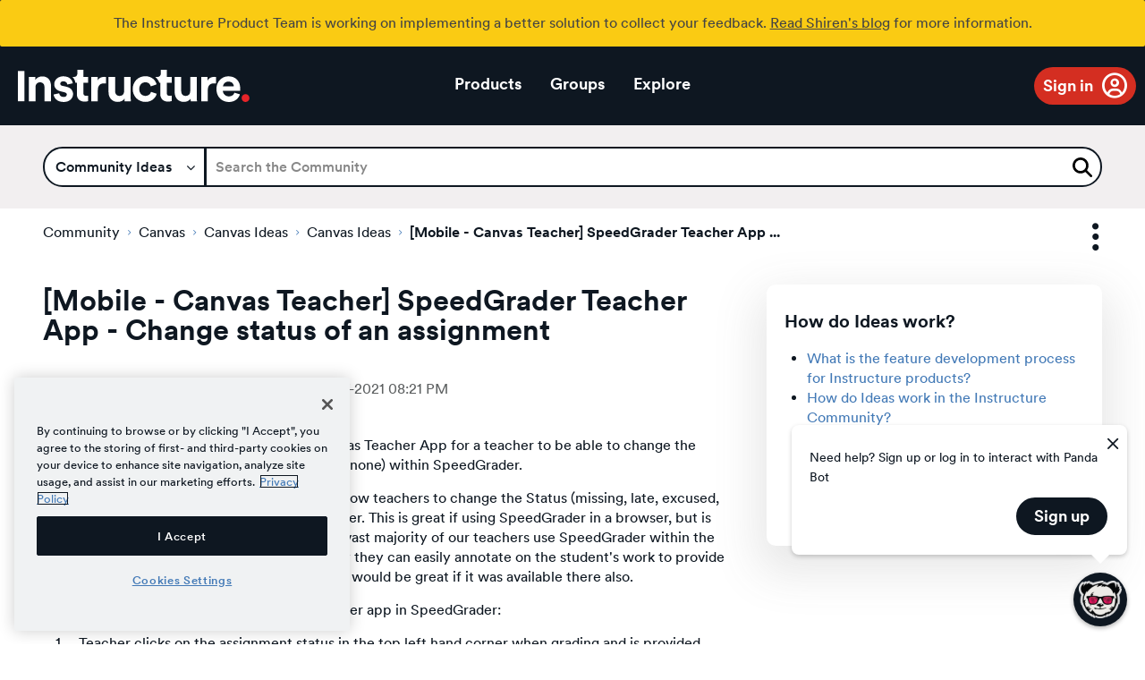

--- FILE ---
content_type: text/css
request_url: https://community.canvaslms.com/html/@90E2BFEBF0E1B5602F6C196794EEEF9B/assets/fontawesome.css
body_size: 53701
content:
.fa {
  font-family: var(--fa-style-family, "Font Awesome 6 Pro");
  font-weight: var(--fa-style, 900); }

.fas,
.fass,
.far,
.fasr,
.fal,
.fasl,
.fat,
.fast,
.fad,
.fadr,
.fadl,
.fadt,
.fasds,
.fasdr,
.fasdl,
.fasdt,
.fab,
.fa-solid,
.fa-regular,
.fa-light,
.fa-thin,
.fa-brands,
.fa-classic,
.fa-duotone,
.fa-sharp,
.fa-sharp-duotone,
.fa {
  -moz-osx-font-smoothing: grayscale;
  -webkit-font-smoothing: antialiased;
  display: var(--fa-display, inline-block);
  font-style: normal;
  font-variant: normal;
  line-height: 1;
  text-rendering: auto; }

.fas::before,
.fass::before,
.far::before,
.fasr::before,
.fal::before,
.fasl::before,
.fat::before,
.fast::before,
.fad::before,
.fadr::before,
.fadl::before,
.fadt::before,
.fasds::before,
.fasdr::before,
.fasdl::before,
.fasdt::before,
.fab::before,
.fa-solid::before,
.fa-regular::before,
.fa-light::before,
.fa-thin::before,
.fa-brands::before,
.fa-classic::before,
.fa-duotone::before,
.fa-sharp::before,
.fa-sharp-duotone::before,
.fa::before {
  content: var(--fa); }

.fad::after,
.fa-duotone.fa-solid::after,
.fa-duotone::after,
.fadr::after,
.fa-duotone.fa-regular::after,
.fadl::after,
.fa-duotone.fa-light::after,
.fadt::after,
.fa-duotone.fa-thin::after,
.fasds::after,
.fa-sharp-duotone.fa-solid::after,
.fa-sharp-duotone::after,
.fasdr::after,
.fa-sharp-duotone.fa-regular::after,
.fasdl::after,
.fa-sharp-duotone.fa-light::after,
.fasdt::after,
.fa-sharp-duotone.fa-thin::after {
  content: var(--fa--fa); }

.fa-classic.fa-duotone {
  font-family: 'Font Awesome 6 Duotone'; }

.fass,
.fa-sharp {
  font-weight: 900; }

.fad,
.fa-duotone {
  font-weight: 900; }

.fasds,
.fa-sharp-duotone {
  font-weight: 900; }

.fa-classic,
.fas,
.fa-solid,
.far,
.fa-regular,
.fal,
.fa-light,
.fat,
.fa-thin {
  font-family: 'Font Awesome 6 Pro'; }

.fa-duotone,
.fad,
.fadr,
.fadl,
.fadt {
  font-family: 'Font Awesome 6 Duotone'; }

.fa-brands,
.fab {
  font-family: 'Font Awesome 6 Brands'; }

.fa-sharp,
.fass,
.fasr,
.fasl,
.fast {
  font-family: 'Font Awesome 6 Sharp'; }

.fa-sharp-duotone,
.fasds,
.fasdr,
.fasdl,
.fasdt {
  font-family: 'Font Awesome 6 Sharp Duotone'; }

.fa-1x {
  font-size: 1em; }

.fa-2x {
  font-size: 2em; }

.fa-3x {
  font-size: 3em; }

.fa-4x {
  font-size: 4em; }

.fa-5x {
  font-size: 5em; }

.fa-6x {
  font-size: 6em; }

.fa-7x {
  font-size: 7em; }

.fa-8x {
  font-size: 8em; }

.fa-9x {
  font-size: 9em; }

.fa-10x {
  font-size: 10em; }

.fa-2xs {
  font-size: 0.625em;
  line-height: 0.1em;
  vertical-align: 0.225em; }

.fa-xs {
  font-size: 0.75em;
  line-height: 0.08333em;
  vertical-align: 0.125em; }

.fa-sm {
  font-size: 0.875em;
  line-height: 0.07143em;
  vertical-align: 0.05357em; }

.fa-lg {
  font-size: 1.25em;
  line-height: 0.05em;
  vertical-align: -0.075em; }

.fa-xl {
  font-size: 1.5em;
  line-height: 0.04167em;
  vertical-align: -0.125em; }

.fa-2xl {
  font-size: 2em;
  line-height: 0.03125em;
  vertical-align: -0.1875em; }

.fa-fw {
  text-align: center;
  width: 1.25em; }

.fa-ul {
  list-style-type: none;
  margin-left: var(--fa-li-margin, 2.5em);
  padding-left: 0; }
  .fa-ul > li {
    position: relative; }

.fa-li {
  left: calc(-1 * var(--fa-li-width, 2em));
  position: absolute;
  text-align: center;
  width: var(--fa-li-width, 2em);
  line-height: inherit; }

.fa-border {
  border-color: var(--fa-border-color, #eee);
  border-radius: var(--fa-border-radius, 0.1em);
  border-style: var(--fa-border-style, solid);
  border-width: var(--fa-border-width, 0.08em);
  padding: var(--fa-border-padding, 0.2em 0.25em 0.15em); }

.fa-pull-left {
  float: left;
  margin-right: var(--fa-pull-margin, 0.3em); }

.fa-pull-right {
  float: right;
  margin-left: var(--fa-pull-margin, 0.3em); }

.fa-beat {
  animation-name: fa-beat;
  animation-delay: var(--fa-animation-delay, 0s);
  animation-direction: var(--fa-animation-direction, normal);
  animation-duration: var(--fa-animation-duration, 1s);
  animation-iteration-count: var(--fa-animation-iteration-count, infinite);
  animation-timing-function: var(--fa-animation-timing, ease-in-out); }

.fa-bounce {
  animation-name: fa-bounce;
  animation-delay: var(--fa-animation-delay, 0s);
  animation-direction: var(--fa-animation-direction, normal);
  animation-duration: var(--fa-animation-duration, 1s);
  animation-iteration-count: var(--fa-animation-iteration-count, infinite);
  animation-timing-function: var(--fa-animation-timing, cubic-bezier(0.28, 0.84, 0.42, 1)); }

.fa-fade {
  animation-name: fa-fade;
  animation-delay: var(--fa-animation-delay, 0s);
  animation-direction: var(--fa-animation-direction, normal);
  animation-duration: var(--fa-animation-duration, 1s);
  animation-iteration-count: var(--fa-animation-iteration-count, infinite);
  animation-timing-function: var(--fa-animation-timing, cubic-bezier(0.4, 0, 0.6, 1)); }

.fa-beat-fade {
  animation-name: fa-beat-fade;
  animation-delay: var(--fa-animation-delay, 0s);
  animation-direction: var(--fa-animation-direction, normal);
  animation-duration: var(--fa-animation-duration, 1s);
  animation-iteration-count: var(--fa-animation-iteration-count, infinite);
  animation-timing-function: var(--fa-animation-timing, cubic-bezier(0.4, 0, 0.6, 1)); }

.fa-flip {
  animation-name: fa-flip;
  animation-delay: var(--fa-animation-delay, 0s);
  animation-direction: var(--fa-animation-direction, normal);
  animation-duration: var(--fa-animation-duration, 1s);
  animation-iteration-count: var(--fa-animation-iteration-count, infinite);
  animation-timing-function: var(--fa-animation-timing, ease-in-out); }

.fa-shake {
  animation-name: fa-shake;
  animation-delay: var(--fa-animation-delay, 0s);
  animation-direction: var(--fa-animation-direction, normal);
  animation-duration: var(--fa-animation-duration, 1s);
  animation-iteration-count: var(--fa-animation-iteration-count, infinite);
  animation-timing-function: var(--fa-animation-timing, linear); }

.fa-spin {
  animation-name: fa-spin;
  animation-delay: var(--fa-animation-delay, 0s);
  animation-direction: var(--fa-animation-direction, normal);
  animation-duration: var(--fa-animation-duration, 2s);
  animation-iteration-count: var(--fa-animation-iteration-count, infinite);
  animation-timing-function: var(--fa-animation-timing, linear); }

.fa-spin-reverse {
  --fa-animation-direction: reverse; }

.fa-pulse,
.fa-spin-pulse {
  animation-name: fa-spin;
  animation-direction: var(--fa-animation-direction, normal);
  animation-duration: var(--fa-animation-duration, 1s);
  animation-iteration-count: var(--fa-animation-iteration-count, infinite);
  animation-timing-function: var(--fa-animation-timing, steps(8)); }

@media (prefers-reduced-motion: reduce) {
  .fa-beat,
  .fa-bounce,
  .fa-fade,
  .fa-beat-fade,
  .fa-flip,
  .fa-pulse,
  .fa-shake,
  .fa-spin,
  .fa-spin-pulse {
    animation-delay: -1ms;
    animation-duration: 1ms;
    animation-iteration-count: 1;
    transition-delay: 0s;
    transition-duration: 0s; } }

@keyframes fa-beat {
  0%, 90% {
    transform: scale(1); }
  45% {
    transform: scale(var(--fa-beat-scale, 1.25)); } }

@keyframes fa-bounce {
  0% {
    transform: scale(1, 1) translateY(0); }
  10% {
    transform: scale(var(--fa-bounce-start-scale-x, 1.1), var(--fa-bounce-start-scale-y, 0.9)) translateY(0); }
  30% {
    transform: scale(var(--fa-bounce-jump-scale-x, 0.9), var(--fa-bounce-jump-scale-y, 1.1)) translateY(var(--fa-bounce-height, -0.5em)); }
  50% {
    transform: scale(var(--fa-bounce-land-scale-x, 1.05), var(--fa-bounce-land-scale-y, 0.95)) translateY(0); }
  57% {
    transform: scale(1, 1) translateY(var(--fa-bounce-rebound, -0.125em)); }
  64% {
    transform: scale(1, 1) translateY(0); }
  100% {
    transform: scale(1, 1) translateY(0); } }

@keyframes fa-fade {
  50% {
    opacity: var(--fa-fade-opacity, 0.4); } }

@keyframes fa-beat-fade {
  0%, 100% {
    opacity: var(--fa-beat-fade-opacity, 0.4);
    transform: scale(1); }
  50% {
    opacity: 1;
    transform: scale(var(--fa-beat-fade-scale, 1.125)); } }

@keyframes fa-flip {
  50% {
    transform: rotate3d(var(--fa-flip-x, 0), var(--fa-flip-y, 1), var(--fa-flip-z, 0), var(--fa-flip-angle, -180deg)); } }

@keyframes fa-shake {
  0% {
    transform: rotate(-15deg); }
  4% {
    transform: rotate(15deg); }
  8%, 24% {
    transform: rotate(-18deg); }
  12%, 28% {
    transform: rotate(18deg); }
  16% {
    transform: rotate(-22deg); }
  20% {
    transform: rotate(22deg); }
  32% {
    transform: rotate(-12deg); }
  36% {
    transform: rotate(12deg); }
  40%, 100% {
    transform: rotate(0deg); } }

@keyframes fa-spin {
  0% {
    transform: rotate(0deg); }
  100% {
    transform: rotate(360deg); } }

.fa-rotate-90 {
  transform: rotate(90deg); }

.fa-rotate-180 {
  transform: rotate(180deg); }

.fa-rotate-270 {
  transform: rotate(270deg); }

.fa-flip-horizontal {
  transform: scale(-1, 1); }

.fa-flip-vertical {
  transform: scale(1, -1); }

.fa-flip-both,
.fa-flip-horizontal.fa-flip-vertical {
  transform: scale(-1, -1); }

.fa-rotate-by {
  transform: rotate(var(--fa-rotate-angle, 0)); }

.fa-stack {
  display: inline-block;
  height: 2em;
  line-height: 2em;
  position: relative;
  vertical-align: middle;
  width: 2.5em; }

.fa-stack-1x,
.fa-stack-2x {
  left: 0;
  position: absolute;
  text-align: center;
  width: 100%;
  z-index: var(--fa-stack-z-index, auto); }

.fa-stack-1x {
  line-height: inherit; }

.fa-stack-2x {
  font-size: 2em; }

.fa-inverse {
  color: var(--fa-inverse, #fff); }

/* Font Awesome uses the Unicode Private Use Area (PUA) to ensure screen
readers do not read off random characters that represent icons */
.fa-0 { --fa: "\30"; --fa--fa: "\30\30"; }
.fa-00 { --fa: "\e467"; --fa--fa: "\e467\e467"; }
.fa-1 { --fa: "\31"; --fa--fa: "\31\31"; }
.fa-100 { --fa: "\e41c"; --fa--fa: "\e41c\e41c"; }
.fa-2 { --fa: "\32"; --fa--fa: "\32\32"; }
.fa-3 { --fa: "\33"; --fa--fa: "\33\33"; }
.fa-360-degrees { --fa: "\e2dc"; --fa--fa: "\e2dc\e2dc"; }
.fa-4 { --fa: "\34"; --fa--fa: "\34\34"; }
.fa-5 { --fa: "\35"; --fa--fa: "\35\35"; }
.fa-6 { --fa: "\36"; --fa--fa: "\36\36"; }
.fa-7 { --fa: "\37"; --fa--fa: "\37\37"; }
.fa-8 { --fa: "\38"; --fa--fa: "\38\38"; }
.fa-9 { --fa: "\39"; --fa--fa: "\39\39"; }
.fa-a { --fa: "\41"; --fa--fa: "\41\41"; }
.fa-abacus { --fa: "\f640"; --fa--fa: "\f640\f640"; }
.fa-accent-grave { --fa: "\60"; --fa--fa: "\60\60"; }
.fa-acorn { --fa: "\f6ae"; --fa--fa: "\f6ae\f6ae"; }
.fa-ad { --fa: "\f641"; --fa--fa: "\f641\f641"; }
.fa-add { --fa: "\2b"; --fa--fa: "\2b\2b"; }
.fa-address-book { --fa: "\f2b9"; --fa--fa: "\f2b9\f2b9"; }
.fa-address-card { --fa: "\f2bb"; --fa--fa: "\f2bb\f2bb"; }
.fa-adjust { --fa: "\f042"; --fa--fa: "\f042\f042"; }
.fa-air-conditioner { --fa: "\f8f4"; --fa--fa: "\f8f4\f8f4"; }
.fa-air-freshener { --fa: "\f5d0"; --fa--fa: "\f5d0\f5d0"; }
.fa-airplay { --fa: "\e089"; --fa--fa: "\e089\e089"; }
.fa-alarm-clock { --fa: "\f34e"; --fa--fa: "\f34e\f34e"; }
.fa-alarm-exclamation { --fa: "\f843"; --fa--fa: "\f843\f843"; }
.fa-alarm-plus { --fa: "\f844"; --fa--fa: "\f844\f844"; }
.fa-alarm-snooze { --fa: "\f845"; --fa--fa: "\f845\f845"; }
.fa-album { --fa: "\f89f"; --fa--fa: "\f89f\f89f"; }
.fa-album-circle-plus { --fa: "\e48c"; --fa--fa: "\e48c\e48c"; }
.fa-album-circle-user { --fa: "\e48d"; --fa--fa: "\e48d\e48d"; }
.fa-album-collection { --fa: "\f8a0"; --fa--fa: "\f8a0\f8a0"; }
.fa-album-collection-circle-plus { --fa: "\e48e"; --fa--fa: "\e48e\e48e"; }
.fa-album-collection-circle-user { --fa: "\e48f"; --fa--fa: "\e48f\e48f"; }
.fa-alicorn { --fa: "\f6b0"; --fa--fa: "\f6b0\f6b0"; }
.fa-alien { --fa: "\f8f5"; --fa--fa: "\f8f5\f8f5"; }
.fa-alien-8bit { --fa: "\f8f6"; --fa--fa: "\f8f6\f8f6"; }
.fa-alien-monster { --fa: "\f8f6"; --fa--fa: "\f8f6\f8f6"; }
.fa-align-center { --fa: "\f037"; --fa--fa: "\f037\f037"; }
.fa-align-justify { --fa: "\f039"; --fa--fa: "\f039\f039"; }
.fa-align-left { --fa: "\f036"; --fa--fa: "\f036\f036"; }
.fa-align-right { --fa: "\f038"; --fa--fa: "\f038\f038"; }
.fa-align-slash { --fa: "\f846"; --fa--fa: "\f846\f846"; }
.fa-allergies { --fa: "\f461"; --fa--fa: "\f461\f461"; }
.fa-alt { --fa: "\e08a"; --fa--fa: "\e08a\e08a"; }
.fa-ambulance { --fa: "\f0f9"; --fa--fa: "\f0f9\f0f9"; }
.fa-american-sign-language-interpreting { --fa: "\f2a3"; --fa--fa: "\f2a3\f2a3"; }
.fa-amp-guitar { --fa: "\f8a1"; --fa--fa: "\f8a1\f8a1"; }
.fa-ampersand { --fa: "\26"; --fa--fa: "\26\26"; }
.fa-analytics { --fa: "\f643"; --fa--fa: "\f643\f643"; }
.fa-anchor { --fa: "\f13d"; --fa--fa: "\f13d\f13d"; }
.fa-anchor-circle-check { --fa: "\e4aa"; --fa--fa: "\e4aa\e4aa"; }
.fa-anchor-circle-exclamation { --fa: "\e4ab"; --fa--fa: "\e4ab\e4ab"; }
.fa-anchor-circle-xmark { --fa: "\e4ac"; --fa--fa: "\e4ac\e4ac"; }
.fa-anchor-lock { --fa: "\e4ad"; --fa--fa: "\e4ad\e4ad"; }
.fa-angel { --fa: "\f779"; --fa--fa: "\f779\f779"; }
.fa-angle { --fa: "\e08c"; --fa--fa: "\e08c\e08c"; }
.fa-angle-90 { --fa: "\e08d"; --fa--fa: "\e08d\e08d"; }
.fa-angle-double-down { --fa: "\f103"; --fa--fa: "\f103\f103"; }
.fa-angle-double-left { --fa: "\f100"; --fa--fa: "\f100\f100"; }
.fa-angle-double-right { --fa: "\f101"; --fa--fa: "\f101\f101"; }
.fa-angle-double-up { --fa: "\f102"; --fa--fa: "\f102\f102"; }
.fa-angle-down { --fa: "\f107"; --fa--fa: "\f107\f107"; }
.fa-angle-left { --fa: "\f104"; --fa--fa: "\f104\f104"; }
.fa-angle-right { --fa: "\f105"; --fa--fa: "\f105\f105"; }
.fa-angle-up { --fa: "\f106"; --fa--fa: "\f106\f106"; }
.fa-angles-down { --fa: "\f103"; --fa--fa: "\f103\f103"; }
.fa-angles-left { --fa: "\f100"; --fa--fa: "\f100\f100"; }
.fa-angles-right { --fa: "\f101"; --fa--fa: "\f101\f101"; }
.fa-angles-up { --fa: "\f102"; --fa--fa: "\f102\f102"; }
.fa-angles-up-down { --fa: "\e60d"; --fa--fa: "\e60d\e60d"; }
.fa-angry { --fa: "\f556"; --fa--fa: "\f556\f556"; }
.fa-ankh { --fa: "\f644"; --fa--fa: "\f644\f644"; }
.fa-ant { --fa: "\e680"; --fa--fa: "\e680\e680"; }
.fa-apartment { --fa: "\e468"; --fa--fa: "\e468\e468"; }
.fa-aperture { --fa: "\e2df"; --fa--fa: "\e2df\e2df"; }
.fa-apostrophe { --fa: "\27"; --fa--fa: "\27\27"; }
.fa-apple-alt { --fa: "\f5d1"; --fa--fa: "\f5d1\f5d1"; }
.fa-apple-core { --fa: "\e08f"; --fa--fa: "\e08f\e08f"; }
.fa-apple-crate { --fa: "\f6b1"; --fa--fa: "\f6b1\f6b1"; }
.fa-apple-whole { --fa: "\f5d1"; --fa--fa: "\f5d1\f5d1"; }
.fa-archive { --fa: "\f187"; --fa--fa: "\f187\f187"; }
.fa-archway { --fa: "\f557"; --fa--fa: "\f557\f557"; }
.fa-area-chart { --fa: "\f1fe"; --fa--fa: "\f1fe\f1fe"; }
.fa-arrow-alt-circle-down { --fa: "\f358"; --fa--fa: "\f358\f358"; }
.fa-arrow-alt-circle-left { --fa: "\f359"; --fa--fa: "\f359\f359"; }
.fa-arrow-alt-circle-right { --fa: "\f35a"; --fa--fa: "\f35a\f35a"; }
.fa-arrow-alt-circle-up { --fa: "\f35b"; --fa--fa: "\f35b\f35b"; }
.fa-arrow-alt-down { --fa: "\f354"; --fa--fa: "\f354\f354"; }
.fa-arrow-alt-from-bottom { --fa: "\f346"; --fa--fa: "\f346\f346"; }
.fa-arrow-alt-from-left { --fa: "\f347"; --fa--fa: "\f347\f347"; }
.fa-arrow-alt-from-right { --fa: "\f348"; --fa--fa: "\f348\f348"; }
.fa-arrow-alt-from-top { --fa: "\f349"; --fa--fa: "\f349\f349"; }
.fa-arrow-alt-left { --fa: "\f355"; --fa--fa: "\f355\f355"; }
.fa-arrow-alt-right { --fa: "\f356"; --fa--fa: "\f356\f356"; }
.fa-arrow-alt-square-down { --fa: "\f350"; --fa--fa: "\f350\f350"; }
.fa-arrow-alt-square-left { --fa: "\f351"; --fa--fa: "\f351\f351"; }
.fa-arrow-alt-square-right { --fa: "\f352"; --fa--fa: "\f352\f352"; }
.fa-arrow-alt-square-up { --fa: "\f353"; --fa--fa: "\f353\f353"; }
.fa-arrow-alt-to-bottom { --fa: "\f34a"; --fa--fa: "\f34a\f34a"; }
.fa-arrow-alt-to-left { --fa: "\f34b"; --fa--fa: "\f34b\f34b"; }
.fa-arrow-alt-to-right { --fa: "\f34c"; --fa--fa: "\f34c\f34c"; }
.fa-arrow-alt-to-top { --fa: "\f34d"; --fa--fa: "\f34d\f34d"; }
.fa-arrow-alt-up { --fa: "\f357"; --fa--fa: "\f357\f357"; }
.fa-arrow-circle-down { --fa: "\f0ab"; --fa--fa: "\f0ab\f0ab"; }
.fa-arrow-circle-left { --fa: "\f0a8"; --fa--fa: "\f0a8\f0a8"; }
.fa-arrow-circle-right { --fa: "\f0a9"; --fa--fa: "\f0a9\f0a9"; }
.fa-arrow-circle-up { --fa: "\f0aa"; --fa--fa: "\f0aa\f0aa"; }
.fa-arrow-down { --fa: "\f063"; --fa--fa: "\f063\f063"; }
.fa-arrow-down-1-9 { --fa: "\f162"; --fa--fa: "\f162\f162"; }
.fa-arrow-down-9-1 { --fa: "\f886"; --fa--fa: "\f886\f886"; }
.fa-arrow-down-a-z { --fa: "\f15d"; --fa--fa: "\f15d\f15d"; }
.fa-arrow-down-arrow-up { --fa: "\f883"; --fa--fa: "\f883\f883"; }
.fa-arrow-down-big-small { --fa: "\f88c"; --fa--fa: "\f88c\f88c"; }
.fa-arrow-down-from-arc { --fa: "\e614"; --fa--fa: "\e614\e614"; }
.fa-arrow-down-from-bracket { --fa: "\e667"; --fa--fa: "\e667\e667"; }
.fa-arrow-down-from-dotted-line { --fa: "\e090"; --fa--fa: "\e090\e090"; }
.fa-arrow-down-from-line { --fa: "\f345"; --fa--fa: "\f345\f345"; }
.fa-arrow-down-left { --fa: "\e091"; --fa--fa: "\e091\e091"; }
.fa-arrow-down-left-and-arrow-up-right-to-center { --fa: "\e092"; --fa--fa: "\e092\e092"; }
.fa-arrow-down-long { --fa: "\f175"; --fa--fa: "\f175\f175"; }
.fa-arrow-down-right { --fa: "\e093"; --fa--fa: "\e093\e093"; }
.fa-arrow-down-short-wide { --fa: "\f884"; --fa--fa: "\f884\f884"; }
.fa-arrow-down-small-big { --fa: "\f88d"; --fa--fa: "\f88d\f88d"; }
.fa-arrow-down-square-triangle { --fa: "\f889"; --fa--fa: "\f889\f889"; }
.fa-arrow-down-to-arc { --fa: "\e4ae"; --fa--fa: "\e4ae\e4ae"; }
.fa-arrow-down-to-bracket { --fa: "\e094"; --fa--fa: "\e094\e094"; }
.fa-arrow-down-to-dotted-line { --fa: "\e095"; --fa--fa: "\e095\e095"; }
.fa-arrow-down-to-line { --fa: "\f33d"; --fa--fa: "\f33d\f33d"; }
.fa-arrow-down-to-square { --fa: "\e096"; --fa--fa: "\e096\e096"; }
.fa-arrow-down-triangle-square { --fa: "\f888"; --fa--fa: "\f888\f888"; }
.fa-arrow-down-up-across-line { --fa: "\e4af"; --fa--fa: "\e4af\e4af"; }
.fa-arrow-down-up-lock { --fa: "\e4b0"; --fa--fa: "\e4b0\e4b0"; }
.fa-arrow-down-wide-short { --fa: "\f160"; --fa--fa: "\f160\f160"; }
.fa-arrow-down-z-a { --fa: "\f881"; --fa--fa: "\f881\f881"; }
.fa-arrow-from-bottom { --fa: "\f342"; --fa--fa: "\f342\f342"; }
.fa-arrow-from-left { --fa: "\f343"; --fa--fa: "\f343\f343"; }
.fa-arrow-from-right { --fa: "\f344"; --fa--fa: "\f344\f344"; }
.fa-arrow-from-top { --fa: "\f345"; --fa--fa: "\f345\f345"; }
.fa-arrow-left { --fa: "\f060"; --fa--fa: "\f060\f060"; }
.fa-arrow-left-from-arc { --fa: "\e615"; --fa--fa: "\e615\e615"; }
.fa-arrow-left-from-bracket { --fa: "\e668"; --fa--fa: "\e668\e668"; }
.fa-arrow-left-from-line { --fa: "\f344"; --fa--fa: "\f344\f344"; }
.fa-arrow-left-long { --fa: "\f177"; --fa--fa: "\f177\f177"; }
.fa-arrow-left-long-to-line { --fa: "\e3d4"; --fa--fa: "\e3d4\e3d4"; }
.fa-arrow-left-rotate { --fa: "\f0e2"; --fa--fa: "\f0e2\f0e2"; }
.fa-arrow-left-to-arc { --fa: "\e616"; --fa--fa: "\e616\e616"; }
.fa-arrow-left-to-bracket { --fa: "\e669"; --fa--fa: "\e669\e669"; }
.fa-arrow-left-to-line { --fa: "\f33e"; --fa--fa: "\f33e\f33e"; }
.fa-arrow-pointer { --fa: "\f245"; --fa--fa: "\f245\f245"; }
.fa-arrow-progress { --fa: "\e5df"; --fa--fa: "\e5df\e5df"; }
.fa-arrow-right { --fa: "\f061"; --fa--fa: "\f061\f061"; }
.fa-arrow-right-arrow-left { --fa: "\f0ec"; --fa--fa: "\f0ec\f0ec"; }
.fa-arrow-right-from-arc { --fa: "\e4b1"; --fa--fa: "\e4b1\e4b1"; }
.fa-arrow-right-from-bracket { --fa: "\f08b"; --fa--fa: "\f08b\f08b"; }
.fa-arrow-right-from-file { --fa: "\f56e"; --fa--fa: "\f56e\f56e"; }
.fa-arrow-right-from-line { --fa: "\f343"; --fa--fa: "\f343\f343"; }
.fa-arrow-right-long { --fa: "\f178"; --fa--fa: "\f178\f178"; }
.fa-arrow-right-long-to-line { --fa: "\e3d5"; --fa--fa: "\e3d5\e3d5"; }
.fa-arrow-right-rotate { --fa: "\f01e"; --fa--fa: "\f01e\f01e"; }
.fa-arrow-right-to-arc { --fa: "\e4b2"; --fa--fa: "\e4b2\e4b2"; }
.fa-arrow-right-to-bracket { --fa: "\f090"; --fa--fa: "\f090\f090"; }
.fa-arrow-right-to-city { --fa: "\e4b3"; --fa--fa: "\e4b3\e4b3"; }
.fa-arrow-right-to-file { --fa: "\f56f"; --fa--fa: "\f56f\f56f"; }
.fa-arrow-right-to-line { --fa: "\f340"; --fa--fa: "\f340\f340"; }
.fa-arrow-rotate-back { --fa: "\f0e2"; --fa--fa: "\f0e2\f0e2"; }
.fa-arrow-rotate-backward { --fa: "\f0e2"; --fa--fa: "\f0e2\f0e2"; }
.fa-arrow-rotate-forward { --fa: "\f01e"; --fa--fa: "\f01e\f01e"; }
.fa-arrow-rotate-left { --fa: "\f0e2"; --fa--fa: "\f0e2\f0e2"; }
.fa-arrow-rotate-right { --fa: "\f01e"; --fa--fa: "\f01e\f01e"; }
.fa-arrow-square-down { --fa: "\f339"; --fa--fa: "\f339\f339"; }
.fa-arrow-square-left { --fa: "\f33a"; --fa--fa: "\f33a\f33a"; }
.fa-arrow-square-right { --fa: "\f33b"; --fa--fa: "\f33b\f33b"; }
.fa-arrow-square-up { --fa: "\f33c"; --fa--fa: "\f33c\f33c"; }
.fa-arrow-to-bottom { --fa: "\f33d"; --fa--fa: "\f33d\f33d"; }
.fa-arrow-to-left { --fa: "\f33e"; --fa--fa: "\f33e\f33e"; }
.fa-arrow-to-right { --fa: "\f340"; --fa--fa: "\f340\f340"; }
.fa-arrow-to-top { --fa: "\f341"; --fa--fa: "\f341\f341"; }
.fa-arrow-trend-down { --fa: "\e097"; --fa--fa: "\e097\e097"; }
.fa-arrow-trend-up { --fa: "\e098"; --fa--fa: "\e098\e098"; }
.fa-arrow-turn-down { --fa: "\f149"; --fa--fa: "\f149\f149"; }
.fa-arrow-turn-down-left { --fa: "\e2e1"; --fa--fa: "\e2e1\e2e1"; }
.fa-arrow-turn-down-right { --fa: "\e3d6"; --fa--fa: "\e3d6\e3d6"; }
.fa-arrow-turn-left { --fa: "\e632"; --fa--fa: "\e632\e632"; }
.fa-arrow-turn-left-down { --fa: "\e633"; --fa--fa: "\e633\e633"; }
.fa-arrow-turn-left-up { --fa: "\e634"; --fa--fa: "\e634\e634"; }
.fa-arrow-turn-right { --fa: "\e635"; --fa--fa: "\e635\e635"; }
.fa-arrow-turn-up { --fa: "\f148"; --fa--fa: "\f148\f148"; }
.fa-arrow-up { --fa: "\f062"; --fa--fa: "\f062\f062"; }
.fa-arrow-up-1-9 { --fa: "\f163"; --fa--fa: "\f163\f163"; }
.fa-arrow-up-9-1 { --fa: "\f887"; --fa--fa: "\f887\f887"; }
.fa-arrow-up-a-z { --fa: "\f15e"; --fa--fa: "\f15e\f15e"; }
.fa-arrow-up-arrow-down { --fa: "\e099"; --fa--fa: "\e099\e099"; }
.fa-arrow-up-big-small { --fa: "\f88e"; --fa--fa: "\f88e\f88e"; }
.fa-arrow-up-from-arc { --fa: "\e4b4"; --fa--fa: "\e4b4\e4b4"; }
.fa-arrow-up-from-bracket { --fa: "\e09a"; --fa--fa: "\e09a\e09a"; }
.fa-arrow-up-from-dotted-line { --fa: "\e09b"; --fa--fa: "\e09b\e09b"; }
.fa-arrow-up-from-ground-water { --fa: "\e4b5"; --fa--fa: "\e4b5\e4b5"; }
.fa-arrow-up-from-line { --fa: "\f342"; --fa--fa: "\f342\f342"; }
.fa-arrow-up-from-square { --fa: "\e09c"; --fa--fa: "\e09c\e09c"; }
.fa-arrow-up-from-water-pump { --fa: "\e4b6"; --fa--fa: "\e4b6\e4b6"; }
.fa-arrow-up-left { --fa: "\e09d"; --fa--fa: "\e09d\e09d"; }
.fa-arrow-up-left-from-circle { --fa: "\e09e"; --fa--fa: "\e09e\e09e"; }
.fa-arrow-up-long { --fa: "\f176"; --fa--fa: "\f176\f176"; }
.fa-arrow-up-right { --fa: "\e09f"; --fa--fa: "\e09f\e09f"; }
.fa-arrow-up-right-and-arrow-down-left-from-center { --fa: "\e0a0"; --fa--fa: "\e0a0\e0a0"; }
.fa-arrow-up-right-dots { --fa: "\e4b7"; --fa--fa: "\e4b7\e4b7"; }
.fa-arrow-up-right-from-square { --fa: "\f08e"; --fa--fa: "\f08e\f08e"; }
.fa-arrow-up-short-wide { --fa: "\f885"; --fa--fa: "\f885\f885"; }
.fa-arrow-up-small-big { --fa: "\f88f"; --fa--fa: "\f88f\f88f"; }
.fa-arrow-up-square-triangle { --fa: "\f88b"; --fa--fa: "\f88b\f88b"; }
.fa-arrow-up-to-arc { --fa: "\e617"; --fa--fa: "\e617\e617"; }
.fa-arrow-up-to-bracket { --fa: "\e66a"; --fa--fa: "\e66a\e66a"; }
.fa-arrow-up-to-dotted-line { --fa: "\e0a1"; --fa--fa: "\e0a1\e0a1"; }
.fa-arrow-up-to-line { --fa: "\f341"; --fa--fa: "\f341\f341"; }
.fa-arrow-up-triangle-square { --fa: "\f88a"; --fa--fa: "\f88a\f88a"; }
.fa-arrow-up-wide-short { --fa: "\f161"; --fa--fa: "\f161\f161"; }
.fa-arrow-up-z-a { --fa: "\f882"; --fa--fa: "\f882\f882"; }
.fa-arrows { --fa: "\f047"; --fa--fa: "\f047\f047"; }
.fa-arrows-alt { --fa: "\f0b2"; --fa--fa: "\f0b2\f0b2"; }
.fa-arrows-alt-h { --fa: "\f337"; --fa--fa: "\f337\f337"; }
.fa-arrows-alt-v { --fa: "\f338"; --fa--fa: "\f338\f338"; }
.fa-arrows-cross { --fa: "\e0a2"; --fa--fa: "\e0a2\e0a2"; }
.fa-arrows-down-to-line { --fa: "\e4b8"; --fa--fa: "\e4b8\e4b8"; }
.fa-arrows-down-to-people { --fa: "\e4b9"; --fa--fa: "\e4b9\e4b9"; }
.fa-arrows-from-dotted-line { --fa: "\e0a3"; --fa--fa: "\e0a3\e0a3"; }
.fa-arrows-from-line { --fa: "\e0a4"; --fa--fa: "\e0a4\e0a4"; }
.fa-arrows-h { --fa: "\f07e"; --fa--fa: "\f07e\f07e"; }
.fa-arrows-left-right { --fa: "\f07e"; --fa--fa: "\f07e\f07e"; }
.fa-arrows-left-right-to-line { --fa: "\e4ba"; --fa--fa: "\e4ba\e4ba"; }
.fa-arrows-maximize { --fa: "\f31d"; --fa--fa: "\f31d\f31d"; }
.fa-arrows-minimize { --fa: "\e0a5"; --fa--fa: "\e0a5\e0a5"; }
.fa-arrows-repeat { --fa: "\f364"; --fa--fa: "\f364\f364"; }
.fa-arrows-repeat-1 { --fa: "\f366"; --fa--fa: "\f366\f366"; }
.fa-arrows-retweet { --fa: "\f361"; --fa--fa: "\f361\f361"; }
.fa-arrows-rotate { --fa: "\f021"; --fa--fa: "\f021\f021"; }
.fa-arrows-rotate-reverse { --fa: "\e630"; --fa--fa: "\e630\e630"; }
.fa-arrows-spin { --fa: "\e4bb"; --fa--fa: "\e4bb\e4bb"; }
.fa-arrows-split-up-and-left { --fa: "\e4bc"; --fa--fa: "\e4bc\e4bc"; }
.fa-arrows-to-circle { --fa: "\e4bd"; --fa--fa: "\e4bd\e4bd"; }
.fa-arrows-to-dot { --fa: "\e4be"; --fa--fa: "\e4be\e4be"; }
.fa-arrows-to-dotted-line { --fa: "\e0a6"; --fa--fa: "\e0a6\e0a6"; }
.fa-arrows-to-eye { --fa: "\e4bf"; --fa--fa: "\e4bf\e4bf"; }
.fa-arrows-to-line { --fa: "\e0a7"; --fa--fa: "\e0a7\e0a7"; }
.fa-arrows-turn-right { --fa: "\e4c0"; --fa--fa: "\e4c0\e4c0"; }
.fa-arrows-turn-to-dots { --fa: "\e4c1"; --fa--fa: "\e4c1\e4c1"; }
.fa-arrows-up-down { --fa: "\f07d"; --fa--fa: "\f07d\f07d"; }
.fa-arrows-up-down-left-right { --fa: "\f047"; --fa--fa: "\f047\f047"; }
.fa-arrows-up-to-line { --fa: "\e4c2"; --fa--fa: "\e4c2\e4c2"; }
.fa-arrows-v { --fa: "\f07d"; --fa--fa: "\f07d\f07d"; }
.fa-asl-interpreting { --fa: "\f2a3"; --fa--fa: "\f2a3\f2a3"; }
.fa-assistive-listening-systems { --fa: "\f2a2"; --fa--fa: "\f2a2\f2a2"; }
.fa-asterisk { --fa: "\2a"; --fa--fa: "\2a\2a"; }
.fa-at { --fa: "\40"; --fa--fa: "\40\40"; }
.fa-atlas { --fa: "\f558"; --fa--fa: "\f558\f558"; }
.fa-atom { --fa: "\f5d2"; --fa--fa: "\f5d2\f5d2"; }
.fa-atom-alt { --fa: "\f5d3"; --fa--fa: "\f5d3\f5d3"; }
.fa-atom-simple { --fa: "\f5d3"; --fa--fa: "\f5d3\f5d3"; }
.fa-audio-description { --fa: "\f29e"; --fa--fa: "\f29e\f29e"; }
.fa-audio-description-slash { --fa: "\e0a8"; --fa--fa: "\e0a8\e0a8"; }
.fa-austral-sign { --fa: "\e0a9"; --fa--fa: "\e0a9\e0a9"; }
.fa-automobile { --fa: "\f1b9"; --fa--fa: "\f1b9\f1b9"; }
.fa-avocado { --fa: "\e0aa"; --fa--fa: "\e0aa\e0aa"; }
.fa-award { --fa: "\f559"; --fa--fa: "\f559\f559"; }
.fa-award-simple { --fa: "\e0ab"; --fa--fa: "\e0ab\e0ab"; }
.fa-axe { --fa: "\f6b2"; --fa--fa: "\f6b2\f6b2"; }
.fa-axe-battle { --fa: "\f6b3"; --fa--fa: "\f6b3\f6b3"; }
.fa-b { --fa: "\42"; --fa--fa: "\42\42"; }
.fa-baby { --fa: "\f77c"; --fa--fa: "\f77c\f77c"; }
.fa-baby-carriage { --fa: "\f77d"; --fa--fa: "\f77d\f77d"; }
.fa-backpack { --fa: "\f5d4"; --fa--fa: "\f5d4\f5d4"; }
.fa-backspace { --fa: "\f55a"; --fa--fa: "\f55a\f55a"; }
.fa-backward { --fa: "\f04a"; --fa--fa: "\f04a\f04a"; }
.fa-backward-fast { --fa: "\f049"; --fa--fa: "\f049\f049"; }
.fa-backward-step { --fa: "\f048"; --fa--fa: "\f048\f048"; }
.fa-bacon { --fa: "\f7e5"; --fa--fa: "\f7e5\f7e5"; }
.fa-bacteria { --fa: "\e059"; --fa--fa: "\e059\e059"; }
.fa-bacterium { --fa: "\e05a"; --fa--fa: "\e05a\e05a"; }
.fa-badge { --fa: "\f335"; --fa--fa: "\f335\f335"; }
.fa-badge-check { --fa: "\f336"; --fa--fa: "\f336\f336"; }
.fa-badge-dollar { --fa: "\f645"; --fa--fa: "\f645\f645"; }
.fa-badge-percent { --fa: "\f646"; --fa--fa: "\f646\f646"; }
.fa-badge-sheriff { --fa: "\f8a2"; --fa--fa: "\f8a2\f8a2"; }
.fa-badger-honey { --fa: "\f6b4"; --fa--fa: "\f6b4\f6b4"; }
.fa-badminton { --fa: "\e33a"; --fa--fa: "\e33a\e33a"; }
.fa-bag-seedling { --fa: "\e5f2"; --fa--fa: "\e5f2\e5f2"; }
.fa-bag-shopping { --fa: "\f290"; --fa--fa: "\f290\f290"; }
.fa-bag-shopping-minus { --fa: "\e650"; --fa--fa: "\e650\e650"; }
.fa-bag-shopping-plus { --fa: "\e651"; --fa--fa: "\e651\e651"; }
.fa-bagel { --fa: "\e3d7"; --fa--fa: "\e3d7\e3d7"; }
.fa-bags-shopping { --fa: "\f847"; --fa--fa: "\f847\f847"; }
.fa-baguette { --fa: "\e3d8"; --fa--fa: "\e3d8\e3d8"; }
.fa-bahai { --fa: "\f666"; --fa--fa: "\f666\f666"; }
.fa-baht-sign { --fa: "\e0ac"; --fa--fa: "\e0ac\e0ac"; }
.fa-balance-scale { --fa: "\f24e"; --fa--fa: "\f24e\f24e"; }
.fa-balance-scale-left { --fa: "\f515"; --fa--fa: "\f515\f515"; }
.fa-balance-scale-right { --fa: "\f516"; --fa--fa: "\f516\f516"; }
.fa-ball-pile { --fa: "\f77e"; --fa--fa: "\f77e\f77e"; }
.fa-balloon { --fa: "\e2e3"; --fa--fa: "\e2e3\e2e3"; }
.fa-balloons { --fa: "\e2e4"; --fa--fa: "\e2e4\e2e4"; }
.fa-ballot { --fa: "\f732"; --fa--fa: "\f732\f732"; }
.fa-ballot-check { --fa: "\f733"; --fa--fa: "\f733\f733"; }
.fa-ban { --fa: "\f05e"; --fa--fa: "\f05e\f05e"; }
.fa-ban-bug { --fa: "\f7f9"; --fa--fa: "\f7f9\f7f9"; }
.fa-ban-parking { --fa: "\f616"; --fa--fa: "\f616\f616"; }
.fa-ban-smoking { --fa: "\f54d"; --fa--fa: "\f54d\f54d"; }
.fa-banana { --fa: "\e2e5"; --fa--fa: "\e2e5\e2e5"; }
.fa-band-aid { --fa: "\f462"; --fa--fa: "\f462\f462"; }
.fa-bandage { --fa: "\f462"; --fa--fa: "\f462\f462"; }
.fa-bangladeshi-taka-sign { --fa: "\e2e6"; --fa--fa: "\e2e6\e2e6"; }
.fa-banjo { --fa: "\f8a3"; --fa--fa: "\f8a3\f8a3"; }
.fa-bank { --fa: "\f19c"; --fa--fa: "\f19c\f19c"; }
.fa-bar-chart { --fa: "\f080"; --fa--fa: "\f080\f080"; }
.fa-barcode { --fa: "\f02a"; --fa--fa: "\f02a\f02a"; }
.fa-barcode-alt { --fa: "\f463"; --fa--fa: "\f463\f463"; }
.fa-barcode-read { --fa: "\f464"; --fa--fa: "\f464\f464"; }
.fa-barcode-scan { --fa: "\f465"; --fa--fa: "\f465\f465"; }
.fa-barn-silo { --fa: "\f864"; --fa--fa: "\f864\f864"; }
.fa-bars { --fa: "\f0c9"; --fa--fa: "\f0c9\f0c9"; }
.fa-bars-filter { --fa: "\e0ad"; --fa--fa: "\e0ad\e0ad"; }
.fa-bars-progress { --fa: "\f828"; --fa--fa: "\f828\f828"; }
.fa-bars-sort { --fa: "\e0ae"; --fa--fa: "\e0ae\e0ae"; }
.fa-bars-staggered { --fa: "\f550"; --fa--fa: "\f550\f550"; }
.fa-baseball { --fa: "\f433"; --fa--fa: "\f433\f433"; }
.fa-baseball-ball { --fa: "\f433"; --fa--fa: "\f433\f433"; }
.fa-baseball-bat-ball { --fa: "\f432"; --fa--fa: "\f432\f432"; }
.fa-basket-shopping { --fa: "\f291"; --fa--fa: "\f291\f291"; }
.fa-basket-shopping-minus { --fa: "\e652"; --fa--fa: "\e652\e652"; }
.fa-basket-shopping-plus { --fa: "\e653"; --fa--fa: "\e653\e653"; }
.fa-basket-shopping-simple { --fa: "\e0af"; --fa--fa: "\e0af\e0af"; }
.fa-basketball { --fa: "\f434"; --fa--fa: "\f434\f434"; }
.fa-basketball-ball { --fa: "\f434"; --fa--fa: "\f434\f434"; }
.fa-basketball-hoop { --fa: "\f435"; --fa--fa: "\f435\f435"; }
.fa-bat { --fa: "\f6b5"; --fa--fa: "\f6b5\f6b5"; }
.fa-bath { --fa: "\f2cd"; --fa--fa: "\f2cd\f2cd"; }
.fa-bathtub { --fa: "\f2cd"; --fa--fa: "\f2cd\f2cd"; }
.fa-battery { --fa: "\f240"; --fa--fa: "\f240\f240"; }
.fa-battery-0 { --fa: "\f244"; --fa--fa: "\f244\f244"; }
.fa-battery-1 { --fa: "\e0b1"; --fa--fa: "\e0b1\e0b1"; }
.fa-battery-2 { --fa: "\f243"; --fa--fa: "\f243\f243"; }
.fa-battery-3 { --fa: "\f242"; --fa--fa: "\f242\f242"; }
.fa-battery-4 { --fa: "\f241"; --fa--fa: "\f241\f241"; }
.fa-battery-5 { --fa: "\f240"; --fa--fa: "\f240\f240"; }
.fa-battery-bolt { --fa: "\f376"; --fa--fa: "\f376\f376"; }
.fa-battery-car { --fa: "\f5df"; --fa--fa: "\f5df\f5df"; }
.fa-battery-empty { --fa: "\f244"; --fa--fa: "\f244\f244"; }
.fa-battery-exclamation { --fa: "\e0b0"; --fa--fa: "\e0b0\e0b0"; }
.fa-battery-full { --fa: "\f240"; --fa--fa: "\f240\f240"; }
.fa-battery-half { --fa: "\f242"; --fa--fa: "\f242\f242"; }
.fa-battery-low { --fa: "\e0b1"; --fa--fa: "\e0b1\e0b1"; }
.fa-battery-quarter { --fa: "\f243"; --fa--fa: "\f243\f243"; }
.fa-battery-slash { --fa: "\f377"; --fa--fa: "\f377\f377"; }
.fa-battery-three-quarters { --fa: "\f241"; --fa--fa: "\f241\f241"; }
.fa-bed { --fa: "\f236"; --fa--fa: "\f236\f236"; }
.fa-bed-alt { --fa: "\f8f7"; --fa--fa: "\f8f7\f8f7"; }
.fa-bed-bunk { --fa: "\f8f8"; --fa--fa: "\f8f8\f8f8"; }
.fa-bed-empty { --fa: "\f8f9"; --fa--fa: "\f8f9\f8f9"; }
.fa-bed-front { --fa: "\f8f7"; --fa--fa: "\f8f7\f8f7"; }
.fa-bed-pulse { --fa: "\f487"; --fa--fa: "\f487\f487"; }
.fa-bee { --fa: "\e0b2"; --fa--fa: "\e0b2\e0b2"; }
.fa-beer { --fa: "\f0fc"; --fa--fa: "\f0fc\f0fc"; }
.fa-beer-foam { --fa: "\e0b3"; --fa--fa: "\e0b3\e0b3"; }
.fa-beer-mug { --fa: "\e0b3"; --fa--fa: "\e0b3\e0b3"; }
.fa-beer-mug-empty { --fa: "\f0fc"; --fa--fa: "\f0fc\f0fc"; }
.fa-bell { --fa: "\f0f3"; --fa--fa: "\f0f3\f0f3"; }
.fa-bell-concierge { --fa: "\f562"; --fa--fa: "\f562\f562"; }
.fa-bell-exclamation { --fa: "\f848"; --fa--fa: "\f848\f848"; }
.fa-bell-on { --fa: "\f8fa"; --fa--fa: "\f8fa\f8fa"; }
.fa-bell-plus { --fa: "\f849"; --fa--fa: "\f849\f849"; }
.fa-bell-ring { --fa: "\e62c"; --fa--fa: "\e62c\e62c"; }
.fa-bell-school { --fa: "\f5d5"; --fa--fa: "\f5d5\f5d5"; }
.fa-bell-school-slash { --fa: "\f5d6"; --fa--fa: "\f5d6\f5d6"; }
.fa-bell-slash { --fa: "\f1f6"; --fa--fa: "\f1f6\f1f6"; }
.fa-bells { --fa: "\f77f"; --fa--fa: "\f77f\f77f"; }
.fa-bench-tree { --fa: "\e2e7"; --fa--fa: "\e2e7\e2e7"; }
.fa-betamax { --fa: "\f8a4"; --fa--fa: "\f8a4\f8a4"; }
.fa-bezier-curve { --fa: "\f55b"; --fa--fa: "\f55b\f55b"; }
.fa-bible { --fa: "\f647"; --fa--fa: "\f647\f647"; }
.fa-bicycle { --fa: "\f206"; --fa--fa: "\f206\f206"; }
.fa-biking { --fa: "\f84a"; --fa--fa: "\f84a\f84a"; }
.fa-biking-mountain { --fa: "\f84b"; --fa--fa: "\f84b\f84b"; }
.fa-billboard { --fa: "\e5cd"; --fa--fa: "\e5cd\e5cd"; }
.fa-bin-bottles { --fa: "\e5f5"; --fa--fa: "\e5f5\e5f5"; }
.fa-bin-bottles-recycle { --fa: "\e5f6"; --fa--fa: "\e5f6\e5f6"; }
.fa-bin-recycle { --fa: "\e5f7"; --fa--fa: "\e5f7\e5f7"; }
.fa-binary { --fa: "\e33b"; --fa--fa: "\e33b\e33b"; }
.fa-binary-circle-check { --fa: "\e33c"; --fa--fa: "\e33c\e33c"; }
.fa-binary-lock { --fa: "\e33d"; --fa--fa: "\e33d\e33d"; }
.fa-binary-slash { --fa: "\e33e"; --fa--fa: "\e33e\e33e"; }
.fa-binoculars { --fa: "\f1e5"; --fa--fa: "\f1e5\f1e5"; }
.fa-biohazard { --fa: "\f780"; --fa--fa: "\f780\f780"; }
.fa-bird { --fa: "\e469"; --fa--fa: "\e469\e469"; }
.fa-birthday-cake { --fa: "\f1fd"; --fa--fa: "\f1fd\f1fd"; }
.fa-bitcoin-sign { --fa: "\e0b4"; --fa--fa: "\e0b4\e0b4"; }
.fa-blackboard { --fa: "\f51b"; --fa--fa: "\f51b\f51b"; }
.fa-blanket { --fa: "\f498"; --fa--fa: "\f498\f498"; }
.fa-blanket-fire { --fa: "\e3da"; --fa--fa: "\e3da\e3da"; }
.fa-blender { --fa: "\f517"; --fa--fa: "\f517\f517"; }
.fa-blender-phone { --fa: "\f6b6"; --fa--fa: "\f6b6\f6b6"; }
.fa-blind { --fa: "\f29d"; --fa--fa: "\f29d\f29d"; }
.fa-blinds { --fa: "\f8fb"; --fa--fa: "\f8fb\f8fb"; }
.fa-blinds-open { --fa: "\f8fc"; --fa--fa: "\f8fc\f8fc"; }
.fa-blinds-raised { --fa: "\f8fd"; --fa--fa: "\f8fd\f8fd"; }
.fa-block { --fa: "\e46a"; --fa--fa: "\e46a\e46a"; }
.fa-block-brick { --fa: "\e3db"; --fa--fa: "\e3db\e3db"; }
.fa-block-brick-fire { --fa: "\e3dc"; --fa--fa: "\e3dc\e3dc"; }
.fa-block-question { --fa: "\e3dd"; --fa--fa: "\e3dd\e3dd"; }
.fa-block-quote { --fa: "\e0b5"; --fa--fa: "\e0b5\e0b5"; }
.fa-blog { --fa: "\f781"; --fa--fa: "\f781\f781"; }
.fa-blueberries { --fa: "\e2e8"; --fa--fa: "\e2e8\e2e8"; }
.fa-bluetooth { --fa: "\f293"; --fa--fa: "\f293\f293"; }
.fa-bold { --fa: "\f032"; --fa--fa: "\f032\f032"; }
.fa-bolt { --fa: "\f0e7"; --fa--fa: "\f0e7\f0e7"; }
.fa-bolt-auto { --fa: "\e0b6"; --fa--fa: "\e0b6\e0b6"; }
.fa-bolt-lightning { --fa: "\e0b7"; --fa--fa: "\e0b7\e0b7"; }
.fa-bolt-slash { --fa: "\e0b8"; --fa--fa: "\e0b8\e0b8"; }
.fa-bomb { --fa: "\f1e2"; --fa--fa: "\f1e2\f1e2"; }
.fa-bone { --fa: "\f5d7"; --fa--fa: "\f5d7\f5d7"; }
.fa-bone-break { --fa: "\f5d8"; --fa--fa: "\f5d8\f5d8"; }
.fa-bong { --fa: "\f55c"; --fa--fa: "\f55c\f55c"; }
.fa-book { --fa: "\f02d"; --fa--fa: "\f02d\f02d"; }
.fa-book-alt { --fa: "\f5d9"; --fa--fa: "\f5d9\f5d9"; }
.fa-book-arrow-right { --fa: "\e0b9"; --fa--fa: "\e0b9\e0b9"; }
.fa-book-arrow-up { --fa: "\e0ba"; --fa--fa: "\e0ba\e0ba"; }
.fa-book-atlas { --fa: "\f558"; --fa--fa: "\f558\f558"; }
.fa-book-bible { --fa: "\f647"; --fa--fa: "\f647\f647"; }
.fa-book-blank { --fa: "\f5d9"; --fa--fa: "\f5d9\f5d9"; }
.fa-book-bookmark { --fa: "\e0bb"; --fa--fa: "\e0bb\e0bb"; }
.fa-book-circle { --fa: "\e0ff"; --fa--fa: "\e0ff\e0ff"; }
.fa-book-circle-arrow-right { --fa: "\e0bc"; --fa--fa: "\e0bc\e0bc"; }
.fa-book-circle-arrow-up { --fa: "\e0bd"; --fa--fa: "\e0bd\e0bd"; }
.fa-book-copy { --fa: "\e0be"; --fa--fa: "\e0be\e0be"; }
.fa-book-dead { --fa: "\f6b7"; --fa--fa: "\f6b7\f6b7"; }
.fa-book-font { --fa: "\e0bf"; --fa--fa: "\e0bf\e0bf"; }
.fa-book-heart { --fa: "\f499"; --fa--fa: "\f499\f499"; }
.fa-book-journal-whills { --fa: "\f66a"; --fa--fa: "\f66a\f66a"; }
.fa-book-law { --fa: "\e0c1"; --fa--fa: "\e0c1\e0c1"; }
.fa-book-medical { --fa: "\f7e6"; --fa--fa: "\f7e6\f7e6"; }
.fa-book-open { --fa: "\f518"; --fa--fa: "\f518\f518"; }
.fa-book-open-alt { --fa: "\e0c0"; --fa--fa: "\e0c0\e0c0"; }
.fa-book-open-cover { --fa: "\e0c0"; --fa--fa: "\e0c0\e0c0"; }
.fa-book-open-reader { --fa: "\f5da"; --fa--fa: "\f5da\f5da"; }
.fa-book-quran { --fa: "\f687"; --fa--fa: "\f687\f687"; }
.fa-book-reader { --fa: "\f5da"; --fa--fa: "\f5da\f5da"; }
.fa-book-section { --fa: "\e0c1"; --fa--fa: "\e0c1\e0c1"; }
.fa-book-skull { --fa: "\f6b7"; --fa--fa: "\f6b7\f6b7"; }
.fa-book-sparkles { --fa: "\f6b8"; --fa--fa: "\f6b8\f6b8"; }
.fa-book-spells { --fa: "\f6b8"; --fa--fa: "\f6b8\f6b8"; }
.fa-book-tanakh { --fa: "\f827"; --fa--fa: "\f827\f827"; }
.fa-book-user { --fa: "\f7e7"; --fa--fa: "\f7e7\f7e7"; }
.fa-bookmark { --fa: "\f02e"; --fa--fa: "\f02e\f02e"; }
.fa-bookmark-circle { --fa: "\e100"; --fa--fa: "\e100\e100"; }
.fa-bookmark-slash { --fa: "\e0c2"; --fa--fa: "\e0c2\e0c2"; }
.fa-books { --fa: "\f5db"; --fa--fa: "\f5db\f5db"; }
.fa-books-medical { --fa: "\f7e8"; --fa--fa: "\f7e8\f7e8"; }
.fa-boombox { --fa: "\f8a5"; --fa--fa: "\f8a5\f8a5"; }
.fa-boot { --fa: "\f782"; --fa--fa: "\f782\f782"; }
.fa-boot-heeled { --fa: "\e33f"; --fa--fa: "\e33f\e33f"; }
.fa-booth-curtain { --fa: "\f734"; --fa--fa: "\f734\f734"; }
.fa-border-all { --fa: "\f84c"; --fa--fa: "\f84c\f84c"; }
.fa-border-bottom { --fa: "\f84d"; --fa--fa: "\f84d\f84d"; }
.fa-border-bottom-right { --fa: "\f854"; --fa--fa: "\f854\f854"; }
.fa-border-center-h { --fa: "\f89c"; --fa--fa: "\f89c\f89c"; }
.fa-border-center-v { --fa: "\f89d"; --fa--fa: "\f89d\f89d"; }
.fa-border-inner { --fa: "\f84e"; --fa--fa: "\f84e\f84e"; }
.fa-border-left { --fa: "\f84f"; --fa--fa: "\f84f\f84f"; }
.fa-border-none { --fa: "\f850"; --fa--fa: "\f850\f850"; }
.fa-border-outer { --fa: "\f851"; --fa--fa: "\f851\f851"; }
.fa-border-right { --fa: "\f852"; --fa--fa: "\f852\f852"; }
.fa-border-style { --fa: "\f853"; --fa--fa: "\f853\f853"; }
.fa-border-style-alt { --fa: "\f854"; --fa--fa: "\f854\f854"; }
.fa-border-top { --fa: "\f855"; --fa--fa: "\f855\f855"; }
.fa-border-top-left { --fa: "\f853"; --fa--fa: "\f853\f853"; }
.fa-bore-hole { --fa: "\e4c3"; --fa--fa: "\e4c3\e4c3"; }
.fa-bottle-baby { --fa: "\e673"; --fa--fa: "\e673\e673"; }
.fa-bottle-droplet { --fa: "\e4c4"; --fa--fa: "\e4c4\e4c4"; }
.fa-bottle-water { --fa: "\e4c5"; --fa--fa: "\e4c5\e4c5"; }
.fa-bow-arrow { --fa: "\f6b9"; --fa--fa: "\f6b9\f6b9"; }
.fa-bowl-chopsticks { --fa: "\e2e9"; --fa--fa: "\e2e9\e2e9"; }
.fa-bowl-chopsticks-noodles { --fa: "\e2ea"; --fa--fa: "\e2ea\e2ea"; }
.fa-bowl-food { --fa: "\e4c6"; --fa--fa: "\e4c6\e4c6"; }
.fa-bowl-hot { --fa: "\f823"; --fa--fa: "\f823\f823"; }
.fa-bowl-rice { --fa: "\e2eb"; --fa--fa: "\e2eb\e2eb"; }
.fa-bowl-salad { --fa: "\f81e"; --fa--fa: "\f81e\f81e"; }
.fa-bowl-scoop { --fa: "\e3de"; --fa--fa: "\e3de\e3de"; }
.fa-bowl-scoops { --fa: "\e3df"; --fa--fa: "\e3df\e3df"; }
.fa-bowl-shaved-ice { --fa: "\e3de"; --fa--fa: "\e3de\e3de"; }
.fa-bowl-soft-serve { --fa: "\e46b"; --fa--fa: "\e46b\e46b"; }
.fa-bowl-spoon { --fa: "\e3e0"; --fa--fa: "\e3e0\e3e0"; }
.fa-bowling-ball { --fa: "\f436"; --fa--fa: "\f436\f436"; }
.fa-bowling-ball-pin { --fa: "\e0c3"; --fa--fa: "\e0c3\e0c3"; }
.fa-bowling-pins { --fa: "\f437"; --fa--fa: "\f437\f437"; }
.fa-box { --fa: "\f466"; --fa--fa: "\f466\f466"; }
.fa-box-alt { --fa: "\f49a"; --fa--fa: "\f49a\f49a"; }
.fa-box-archive { --fa: "\f187"; --fa--fa: "\f187\f187"; }
.fa-box-ballot { --fa: "\f735"; --fa--fa: "\f735\f735"; }
.fa-box-check { --fa: "\f467"; --fa--fa: "\f467\f467"; }
.fa-box-circle-check { --fa: "\e0c4"; --fa--fa: "\e0c4\e0c4"; }
.fa-box-dollar { --fa: "\f4a0"; --fa--fa: "\f4a0\f4a0"; }
.fa-box-fragile { --fa: "\f49b"; --fa--fa: "\f49b\f49b"; }
.fa-box-full { --fa: "\f49c"; --fa--fa: "\f49c\f49c"; }
.fa-box-heart { --fa: "\f49d"; --fa--fa: "\f49d\f49d"; }
.fa-box-open { --fa: "\f49e"; --fa--fa: "\f49e\f49e"; }
.fa-box-open-full { --fa: "\f49c"; --fa--fa: "\f49c\f49c"; }
.fa-box-taped { --fa: "\f49a"; --fa--fa: "\f49a\f49a"; }
.fa-box-tissue { --fa: "\e05b"; --fa--fa: "\e05b\e05b"; }
.fa-box-up { --fa: "\f49f"; --fa--fa: "\f49f\f49f"; }
.fa-box-usd { --fa: "\f4a0"; --fa--fa: "\f4a0\f4a0"; }
.fa-boxes { --fa: "\f468"; --fa--fa: "\f468\f468"; }
.fa-boxes-alt { --fa: "\f468"; --fa--fa: "\f468\f468"; }
.fa-boxes-packing { --fa: "\e4c7"; --fa--fa: "\e4c7\e4c7"; }
.fa-boxes-stacked { --fa: "\f468"; --fa--fa: "\f468\f468"; }
.fa-boxing-glove { --fa: "\f438"; --fa--fa: "\f438\f438"; }
.fa-bracket { --fa: "\5b"; --fa--fa: "\5b\5b"; }
.fa-bracket-curly { --fa: "\7b"; --fa--fa: "\7b\7b"; }
.fa-bracket-curly-left { --fa: "\7b"; --fa--fa: "\7b\7b"; }
.fa-bracket-curly-right { --fa: "\7d"; --fa--fa: "\7d\7d"; }
.fa-bracket-left { --fa: "\5b"; --fa--fa: "\5b\5b"; }
.fa-bracket-round { --fa: "\28"; --fa--fa: "\28\28"; }
.fa-bracket-round-right { --fa: "\29"; --fa--fa: "\29\29"; }
.fa-bracket-square { --fa: "\5b"; --fa--fa: "\5b\5b"; }
.fa-bracket-square-right { --fa: "\5d"; --fa--fa: "\5d\5d"; }
.fa-brackets { --fa: "\f7e9"; --fa--fa: "\f7e9\f7e9"; }
.fa-brackets-curly { --fa: "\f7ea"; --fa--fa: "\f7ea\f7ea"; }
.fa-brackets-round { --fa: "\e0c5"; --fa--fa: "\e0c5\e0c5"; }
.fa-brackets-square { --fa: "\f7e9"; --fa--fa: "\f7e9\f7e9"; }
.fa-braille { --fa: "\f2a1"; --fa--fa: "\f2a1\f2a1"; }
.fa-brain { --fa: "\f5dc"; --fa--fa: "\f5dc\f5dc"; }
.fa-brain-arrow-curved-right { --fa: "\f677"; --fa--fa: "\f677\f677"; }
.fa-brain-circuit { --fa: "\e0c6"; --fa--fa: "\e0c6\e0c6"; }
.fa-brake-warning { --fa: "\e0c7"; --fa--fa: "\e0c7\e0c7"; }
.fa-brazilian-real-sign { --fa: "\e46c"; --fa--fa: "\e46c\e46c"; }
.fa-bread-loaf { --fa: "\f7eb"; --fa--fa: "\f7eb\f7eb"; }
.fa-bread-slice { --fa: "\f7ec"; --fa--fa: "\f7ec\f7ec"; }
.fa-bread-slice-butter { --fa: "\e3e1"; --fa--fa: "\e3e1\e3e1"; }
.fa-bridge { --fa: "\e4c8"; --fa--fa: "\e4c8\e4c8"; }
.fa-bridge-circle-check { --fa: "\e4c9"; --fa--fa: "\e4c9\e4c9"; }
.fa-bridge-circle-exclamation { --fa: "\e4ca"; --fa--fa: "\e4ca\e4ca"; }
.fa-bridge-circle-xmark { --fa: "\e4cb"; --fa--fa: "\e4cb\e4cb"; }
.fa-bridge-lock { --fa: "\e4cc"; --fa--fa: "\e4cc\e4cc"; }
.fa-bridge-suspension { --fa: "\e4cd"; --fa--fa: "\e4cd\e4cd"; }
.fa-bridge-water { --fa: "\e4ce"; --fa--fa: "\e4ce\e4ce"; }
.fa-briefcase { --fa: "\f0b1"; --fa--fa: "\f0b1\f0b1"; }
.fa-briefcase-arrow-right { --fa: "\e2f2"; --fa--fa: "\e2f2\e2f2"; }
.fa-briefcase-blank { --fa: "\e0c8"; --fa--fa: "\e0c8\e0c8"; }
.fa-briefcase-clock { --fa: "\f64a"; --fa--fa: "\f64a\f64a"; }
.fa-briefcase-medical { --fa: "\f469"; --fa--fa: "\f469\f469"; }
.fa-brightness { --fa: "\e0c9"; --fa--fa: "\e0c9\e0c9"; }
.fa-brightness-low { --fa: "\e0ca"; --fa--fa: "\e0ca\e0ca"; }
.fa-bring-forward { --fa: "\f856"; --fa--fa: "\f856\f856"; }
.fa-bring-front { --fa: "\f857"; --fa--fa: "\f857\f857"; }
.fa-broadcast-tower { --fa: "\f519"; --fa--fa: "\f519\f519"; }
.fa-broccoli { --fa: "\e3e2"; --fa--fa: "\e3e2\e3e2"; }
.fa-broom { --fa: "\f51a"; --fa--fa: "\f51a\f51a"; }
.fa-broom-ball { --fa: "\f458"; --fa--fa: "\f458\f458"; }
.fa-broom-wide { --fa: "\e5d1"; --fa--fa: "\e5d1\e5d1"; }
.fa-browser { --fa: "\f37e"; --fa--fa: "\f37e\f37e"; }
.fa-browsers { --fa: "\e0cb"; --fa--fa: "\e0cb\e0cb"; }
.fa-brush { --fa: "\f55d"; --fa--fa: "\f55d\f55d"; }
.fa-bucket { --fa: "\e4cf"; --fa--fa: "\e4cf\e4cf"; }
.fa-bug { --fa: "\f188"; --fa--fa: "\f188\f188"; }
.fa-bug-slash { --fa: "\e490"; --fa--fa: "\e490\e490"; }
.fa-bugs { --fa: "\e4d0"; --fa--fa: "\e4d0\e4d0"; }
.fa-building { --fa: "\f1ad"; --fa--fa: "\f1ad\f1ad"; }
.fa-building-circle-arrow-right { --fa: "\e4d1"; --fa--fa: "\e4d1\e4d1"; }
.fa-building-circle-check { --fa: "\e4d2"; --fa--fa: "\e4d2\e4d2"; }
.fa-building-circle-exclamation { --fa: "\e4d3"; --fa--fa: "\e4d3\e4d3"; }
.fa-building-circle-xmark { --fa: "\e4d4"; --fa--fa: "\e4d4\e4d4"; }
.fa-building-columns { --fa: "\f19c"; --fa--fa: "\f19c\f19c"; }
.fa-building-flag { --fa: "\e4d5"; --fa--fa: "\e4d5\e4d5"; }
.fa-building-lock { --fa: "\e4d6"; --fa--fa: "\e4d6\e4d6"; }
.fa-building-magnifying-glass { --fa: "\e61c"; --fa--fa: "\e61c\e61c"; }
.fa-building-memo { --fa: "\e61e"; --fa--fa: "\e61e\e61e"; }
.fa-building-ngo { --fa: "\e4d7"; --fa--fa: "\e4d7\e4d7"; }
.fa-building-shield { --fa: "\e4d8"; --fa--fa: "\e4d8\e4d8"; }
.fa-building-un { --fa: "\e4d9"; --fa--fa: "\e4d9\e4d9"; }
.fa-building-user { --fa: "\e4da"; --fa--fa: "\e4da\e4da"; }
.fa-building-wheat { --fa: "\e4db"; --fa--fa: "\e4db\e4db"; }
.fa-buildings { --fa: "\e0cc"; --fa--fa: "\e0cc\e0cc"; }
.fa-bulldozer { --fa: "\e655"; --fa--fa: "\e655\e655"; }
.fa-bullhorn { --fa: "\f0a1"; --fa--fa: "\f0a1\f0a1"; }
.fa-bullseye { --fa: "\f140"; --fa--fa: "\f140\f140"; }
.fa-bullseye-arrow { --fa: "\f648"; --fa--fa: "\f648\f648"; }
.fa-bullseye-pointer { --fa: "\f649"; --fa--fa: "\f649\f649"; }
.fa-buoy { --fa: "\e5b5"; --fa--fa: "\e5b5\e5b5"; }
.fa-buoy-mooring { --fa: "\e5b6"; --fa--fa: "\e5b6\e5b6"; }
.fa-burger { --fa: "\f805"; --fa--fa: "\f805\f805"; }
.fa-burger-cheese { --fa: "\f7f1"; --fa--fa: "\f7f1\f7f1"; }
.fa-burger-fries { --fa: "\e0cd"; --fa--fa: "\e0cd\e0cd"; }
.fa-burger-glass { --fa: "\e0ce"; --fa--fa: "\e0ce\e0ce"; }
.fa-burger-lettuce { --fa: "\e3e3"; --fa--fa: "\e3e3\e3e3"; }
.fa-burger-soda { --fa: "\f858"; --fa--fa: "\f858\f858"; }
.fa-burn { --fa: "\f46a"; --fa--fa: "\f46a\f46a"; }
.fa-burrito { --fa: "\f7ed"; --fa--fa: "\f7ed\f7ed"; }
.fa-burst { --fa: "\e4dc"; --fa--fa: "\e4dc\e4dc"; }
.fa-bus { --fa: "\f207"; --fa--fa: "\f207\f207"; }
.fa-bus-alt { --fa: "\f55e"; --fa--fa: "\f55e\f55e"; }
.fa-bus-school { --fa: "\f5dd"; --fa--fa: "\f5dd\f5dd"; }
.fa-bus-simple { --fa: "\f55e"; --fa--fa: "\f55e\f55e"; }
.fa-business-front { --fa: "\e45c"; --fa--fa: "\e45c\e45c"; }
.fa-business-time { --fa: "\f64a"; --fa--fa: "\f64a\f64a"; }
.fa-butter { --fa: "\e3e4"; --fa--fa: "\e3e4\e3e4"; }
.fa-c { --fa: "\43"; --fa--fa: "\43\43"; }
.fa-cab { --fa: "\f1ba"; --fa--fa: "\f1ba\f1ba"; }
.fa-cabin { --fa: "\e46d"; --fa--fa: "\e46d\e46d"; }
.fa-cabinet-filing { --fa: "\f64b"; --fa--fa: "\f64b\f64b"; }
.fa-cable-car { --fa: "\f7da"; --fa--fa: "\f7da\f7da"; }
.fa-cactus { --fa: "\f8a7"; --fa--fa: "\f8a7\f8a7"; }
.fa-caduceus { --fa: "\e681"; --fa--fa: "\e681\e681"; }
.fa-cake { --fa: "\f1fd"; --fa--fa: "\f1fd\f1fd"; }
.fa-cake-candles { --fa: "\f1fd"; --fa--fa: "\f1fd\f1fd"; }
.fa-cake-slice { --fa: "\e3e5"; --fa--fa: "\e3e5\e3e5"; }
.fa-calculator { --fa: "\f1ec"; --fa--fa: "\f1ec\f1ec"; }
.fa-calculator-alt { --fa: "\f64c"; --fa--fa: "\f64c\f64c"; }
.fa-calculator-simple { --fa: "\f64c"; --fa--fa: "\f64c\f64c"; }
.fa-calendar { --fa: "\f133"; --fa--fa: "\f133\f133"; }
.fa-calendar-alt { --fa: "\f073"; --fa--fa: "\f073\f073"; }
.fa-calendar-arrow-down { --fa: "\e0d0"; --fa--fa: "\e0d0\e0d0"; }
.fa-calendar-arrow-up { --fa: "\e0d1"; --fa--fa: "\e0d1\e0d1"; }
.fa-calendar-check { --fa: "\f274"; --fa--fa: "\f274\f274"; }
.fa-calendar-circle { --fa: "\e102"; --fa--fa: "\e102\e102"; }
.fa-calendar-circle-exclamation { --fa: "\e46e"; --fa--fa: "\e46e\e46e"; }
.fa-calendar-circle-minus { --fa: "\e46f"; --fa--fa: "\e46f\e46f"; }
.fa-calendar-circle-plus { --fa: "\e470"; --fa--fa: "\e470\e470"; }
.fa-calendar-circle-user { --fa: "\e471"; --fa--fa: "\e471\e471"; }
.fa-calendar-clock { --fa: "\e0d2"; --fa--fa: "\e0d2\e0d2"; }
.fa-calendar-day { --fa: "\f783"; --fa--fa: "\f783\f783"; }
.fa-calendar-days { --fa: "\f073"; --fa--fa: "\f073\f073"; }
.fa-calendar-download { --fa: "\e0d0"; --fa--fa: "\e0d0\e0d0"; }
.fa-calendar-edit { --fa: "\f333"; --fa--fa: "\f333\f333"; }
.fa-calendar-exclamation { --fa: "\f334"; --fa--fa: "\f334\f334"; }
.fa-calendar-heart { --fa: "\e0d3"; --fa--fa: "\e0d3\e0d3"; }
.fa-calendar-image { --fa: "\e0d4"; --fa--fa: "\e0d4\e0d4"; }
.fa-calendar-lines { --fa: "\e0d5"; --fa--fa: "\e0d5\e0d5"; }
.fa-calendar-lines-pen { --fa: "\e472"; --fa--fa: "\e472\e472"; }
.fa-calendar-minus { --fa: "\f272"; --fa--fa: "\f272\f272"; }
.fa-calendar-note { --fa: "\e0d5"; --fa--fa: "\e0d5\e0d5"; }
.fa-calendar-pen { --fa: "\f333"; --fa--fa: "\f333\f333"; }
.fa-calendar-plus { --fa: "\f271"; --fa--fa: "\f271\f271"; }
.fa-calendar-range { --fa: "\e0d6"; --fa--fa: "\e0d6\e0d6"; }
.fa-calendar-star { --fa: "\f736"; --fa--fa: "\f736\f736"; }
.fa-calendar-time { --fa: "\e0d2"; --fa--fa: "\e0d2\e0d2"; }
.fa-calendar-times { --fa: "\f273"; --fa--fa: "\f273\f273"; }
.fa-calendar-upload { --fa: "\e0d1"; --fa--fa: "\e0d1\e0d1"; }
.fa-calendar-users { --fa: "\e5e2"; --fa--fa: "\e5e2\e5e2"; }
.fa-calendar-week { --fa: "\f784"; --fa--fa: "\f784\f784"; }
.fa-calendar-xmark { --fa: "\f273"; --fa--fa: "\f273\f273"; }
.fa-calendars { --fa: "\e0d7"; --fa--fa: "\e0d7\e0d7"; }
.fa-camcorder { --fa: "\f8a8"; --fa--fa: "\f8a8\f8a8"; }
.fa-camera { --fa: "\f030"; --fa--fa: "\f030\f030"; }
.fa-camera-alt { --fa: "\f030"; --fa--fa: "\f030\f030"; }
.fa-camera-cctv { --fa: "\f8ac"; --fa--fa: "\f8ac\f8ac"; }
.fa-camera-circle { --fa: "\e103"; --fa--fa: "\e103\e103"; }
.fa-camera-home { --fa: "\f8fe"; --fa--fa: "\f8fe\f8fe"; }
.fa-camera-movie { --fa: "\f8a9"; --fa--fa: "\f8a9\f8a9"; }
.fa-camera-polaroid { --fa: "\f8aa"; --fa--fa: "\f8aa\f8aa"; }
.fa-camera-retro { --fa: "\f083"; --fa--fa: "\f083\f083"; }
.fa-camera-rotate { --fa: "\e0d8"; --fa--fa: "\e0d8\e0d8"; }
.fa-camera-security { --fa: "\f8fe"; --fa--fa: "\f8fe\f8fe"; }
.fa-camera-slash { --fa: "\e0d9"; --fa--fa: "\e0d9\e0d9"; }
.fa-camera-viewfinder { --fa: "\e0da"; --fa--fa: "\e0da\e0da"; }
.fa-camera-web { --fa: "\f832"; --fa--fa: "\f832\f832"; }
.fa-camera-web-slash { --fa: "\f833"; --fa--fa: "\f833\f833"; }
.fa-campfire { --fa: "\f6ba"; --fa--fa: "\f6ba\f6ba"; }
.fa-campground { --fa: "\f6bb"; --fa--fa: "\f6bb\f6bb"; }
.fa-can-food { --fa: "\e3e6"; --fa--fa: "\e3e6\e3e6"; }
.fa-cancel { --fa: "\f05e"; --fa--fa: "\f05e\f05e"; }
.fa-candle-holder { --fa: "\f6bc"; --fa--fa: "\f6bc\f6bc"; }
.fa-candy { --fa: "\e3e7"; --fa--fa: "\e3e7\e3e7"; }
.fa-candy-bar { --fa: "\e3e8"; --fa--fa: "\e3e8\e3e8"; }
.fa-candy-cane { --fa: "\f786"; --fa--fa: "\f786\f786"; }
.fa-candy-corn { --fa: "\f6bd"; --fa--fa: "\f6bd\f6bd"; }
.fa-cannabis { --fa: "\f55f"; --fa--fa: "\f55f\f55f"; }
.fa-cannon { --fa: "\e642"; --fa--fa: "\e642\e642"; }
.fa-capsules { --fa: "\f46b"; --fa--fa: "\f46b\f46b"; }
.fa-car { --fa: "\f1b9"; --fa--fa: "\f1b9\f1b9"; }
.fa-car-alt { --fa: "\f5de"; --fa--fa: "\f5de\f5de"; }
.fa-car-battery { --fa: "\f5df"; --fa--fa: "\f5df\f5df"; }
.fa-car-bolt { --fa: "\e341"; --fa--fa: "\e341\e341"; }
.fa-car-building { --fa: "\f859"; --fa--fa: "\f859\f859"; }
.fa-car-bump { --fa: "\f5e0"; --fa--fa: "\f5e0\f5e0"; }
.fa-car-burst { --fa: "\f5e1"; --fa--fa: "\f5e1\f5e1"; }
.fa-car-bus { --fa: "\f85a"; --fa--fa: "\f85a\f85a"; }
.fa-car-circle-bolt { --fa: "\e342"; --fa--fa: "\e342\e342"; }
.fa-car-crash { --fa: "\f5e1"; --fa--fa: "\f5e1\f5e1"; }
.fa-car-garage { --fa: "\f5e2"; --fa--fa: "\f5e2\f5e2"; }
.fa-car-mechanic { --fa: "\f5e3"; --fa--fa: "\f5e3\f5e3"; }
.fa-car-mirrors { --fa: "\e343"; --fa--fa: "\e343\e343"; }
.fa-car-on { --fa: "\e4dd"; --fa--fa: "\e4dd\e4dd"; }
.fa-car-people { --fa: "\e69c"; --fa--fa: "\e69c\e69c"; }
.fa-car-rear { --fa: "\f5de"; --fa--fa: "\f5de\f5de"; }
.fa-car-side { --fa: "\f5e4"; --fa--fa: "\f5e4\f5e4"; }
.fa-car-side-bolt { --fa: "\e344"; --fa--fa: "\e344\e344"; }
.fa-car-tilt { --fa: "\f5e5"; --fa--fa: "\f5e5\f5e5"; }
.fa-car-tunnel { --fa: "\e4de"; --fa--fa: "\e4de\e4de"; }
.fa-car-wash { --fa: "\f5e6"; --fa--fa: "\f5e6\f5e6"; }
.fa-car-wrench { --fa: "\f5e3"; --fa--fa: "\f5e3\f5e3"; }
.fa-caravan { --fa: "\f8ff"; --fa--fa: "\f8ff\f8ff"; }
.fa-caravan-alt { --fa: "\e000"; --fa--fa: "\e000\e000"; }
.fa-caravan-simple { --fa: "\e000"; --fa--fa: "\e000\e000"; }
.fa-card-club { --fa: "\e3e9"; --fa--fa: "\e3e9\e3e9"; }
.fa-card-diamond { --fa: "\e3ea"; --fa--fa: "\e3ea\e3ea"; }
.fa-card-heart { --fa: "\e3eb"; --fa--fa: "\e3eb\e3eb"; }
.fa-card-spade { --fa: "\e3ec"; --fa--fa: "\e3ec\e3ec"; }
.fa-cards { --fa: "\e3ed"; --fa--fa: "\e3ed\e3ed"; }
.fa-cards-blank { --fa: "\e4df"; --fa--fa: "\e4df\e4df"; }
.fa-caret-circle-down { --fa: "\f32d"; --fa--fa: "\f32d\f32d"; }
.fa-caret-circle-left { --fa: "\f32e"; --fa--fa: "\f32e\f32e"; }
.fa-caret-circle-right { --fa: "\f330"; --fa--fa: "\f330\f330"; }
.fa-caret-circle-up { --fa: "\f331"; --fa--fa: "\f331\f331"; }
.fa-caret-down { --fa: "\f0d7"; --fa--fa: "\f0d7\f0d7"; }
.fa-caret-left { --fa: "\f0d9"; --fa--fa: "\f0d9\f0d9"; }
.fa-caret-right { --fa: "\f0da"; --fa--fa: "\f0da\f0da"; }
.fa-caret-square-down { --fa: "\f150"; --fa--fa: "\f150\f150"; }
.fa-caret-square-left { --fa: "\f191"; --fa--fa: "\f191\f191"; }
.fa-caret-square-right { --fa: "\f152"; --fa--fa: "\f152\f152"; }
.fa-caret-square-up { --fa: "\f151"; --fa--fa: "\f151\f151"; }
.fa-caret-up { --fa: "\f0d8"; --fa--fa: "\f0d8\f0d8"; }
.fa-carpool { --fa: "\e69c"; --fa--fa: "\e69c\e69c"; }
.fa-carriage-baby { --fa: "\f77d"; --fa--fa: "\f77d\f77d"; }
.fa-carrot { --fa: "\f787"; --fa--fa: "\f787\f787"; }
.fa-cars { --fa: "\f85b"; --fa--fa: "\f85b\f85b"; }
.fa-cart-arrow-down { --fa: "\f218"; --fa--fa: "\f218\f218"; }
.fa-cart-arrow-up { --fa: "\e3ee"; --fa--fa: "\e3ee\e3ee"; }
.fa-cart-circle-arrow-down { --fa: "\e3ef"; --fa--fa: "\e3ef\e3ef"; }
.fa-cart-circle-arrow-up { --fa: "\e3f0"; --fa--fa: "\e3f0\e3f0"; }
.fa-cart-circle-check { --fa: "\e3f1"; --fa--fa: "\e3f1\e3f1"; }
.fa-cart-circle-exclamation { --fa: "\e3f2"; --fa--fa: "\e3f2\e3f2"; }
.fa-cart-circle-plus { --fa: "\e3f3"; --fa--fa: "\e3f3\e3f3"; }
.fa-cart-circle-xmark { --fa: "\e3f4"; --fa--fa: "\e3f4\e3f4"; }
.fa-cart-flatbed { --fa: "\f474"; --fa--fa: "\f474\f474"; }
.fa-cart-flatbed-boxes { --fa: "\f475"; --fa--fa: "\f475\f475"; }
.fa-cart-flatbed-empty { --fa: "\f476"; --fa--fa: "\f476\f476"; }
.fa-cart-flatbed-suitcase { --fa: "\f59d"; --fa--fa: "\f59d\f59d"; }
.fa-cart-minus { --fa: "\e0db"; --fa--fa: "\e0db\e0db"; }
.fa-cart-plus { --fa: "\f217"; --fa--fa: "\f217\f217"; }
.fa-cart-shopping { --fa: "\f07a"; --fa--fa: "\f07a\f07a"; }
.fa-cart-shopping-fast { --fa: "\e0dc"; --fa--fa: "\e0dc\e0dc"; }
.fa-cart-xmark { --fa: "\e0dd"; --fa--fa: "\e0dd\e0dd"; }
.fa-cash-register { --fa: "\f788"; --fa--fa: "\f788\f788"; }
.fa-cassette-betamax { --fa: "\f8a4"; --fa--fa: "\f8a4\f8a4"; }
.fa-cassette-tape { --fa: "\f8ab"; --fa--fa: "\f8ab\f8ab"; }
.fa-cassette-vhs { --fa: "\f8ec"; --fa--fa: "\f8ec\f8ec"; }
.fa-castle { --fa: "\e0de"; --fa--fa: "\e0de\e0de"; }
.fa-cat { --fa: "\f6be"; --fa--fa: "\f6be\f6be"; }
.fa-cat-space { --fa: "\e001"; --fa--fa: "\e001\e001"; }
.fa-cauldron { --fa: "\f6bf"; --fa--fa: "\f6bf\f6bf"; }
.fa-cctv { --fa: "\f8ac"; --fa--fa: "\f8ac\f8ac"; }
.fa-cedi-sign { --fa: "\e0df"; --fa--fa: "\e0df\e0df"; }
.fa-cent-sign { --fa: "\e3f5"; --fa--fa: "\e3f5\e3f5"; }
.fa-certificate { --fa: "\f0a3"; --fa--fa: "\f0a3\f0a3"; }
.fa-chain { --fa: "\f0c1"; --fa--fa: "\f0c1\f0c1"; }
.fa-chain-broken { --fa: "\f127"; --fa--fa: "\f127\f127"; }
.fa-chain-horizontal { --fa: "\e1cb"; --fa--fa: "\e1cb\e1cb"; }
.fa-chain-horizontal-slash { --fa: "\e1cc"; --fa--fa: "\e1cc\e1cc"; }
.fa-chain-slash { --fa: "\f127"; --fa--fa: "\f127\f127"; }
.fa-chair { --fa: "\f6c0"; --fa--fa: "\f6c0\f6c0"; }
.fa-chair-office { --fa: "\f6c1"; --fa--fa: "\f6c1\f6c1"; }
.fa-chalkboard { --fa: "\f51b"; --fa--fa: "\f51b\f51b"; }
.fa-chalkboard-teacher { --fa: "\f51c"; --fa--fa: "\f51c\f51c"; }
.fa-chalkboard-user { --fa: "\f51c"; --fa--fa: "\f51c\f51c"; }
.fa-champagne-glass { --fa: "\f79e"; --fa--fa: "\f79e\f79e"; }
.fa-champagne-glasses { --fa: "\f79f"; --fa--fa: "\f79f\f79f"; }
.fa-charging-station { --fa: "\f5e7"; --fa--fa: "\f5e7\f5e7"; }
.fa-chart-area { --fa: "\f1fe"; --fa--fa: "\f1fe\f1fe"; }
.fa-chart-bar { --fa: "\f080"; --fa--fa: "\f080\f080"; }
.fa-chart-bullet { --fa: "\e0e1"; --fa--fa: "\e0e1\e0e1"; }
.fa-chart-candlestick { --fa: "\e0e2"; --fa--fa: "\e0e2\e0e2"; }
.fa-chart-column { --fa: "\e0e3"; --fa--fa: "\e0e3\e0e3"; }
.fa-chart-diagram { --fa: "\e695"; --fa--fa: "\e695\e695"; }
.fa-chart-fft { --fa: "\e69e"; --fa--fa: "\e69e\e69e"; }
.fa-chart-gantt { --fa: "\e0e4"; --fa--fa: "\e0e4\e0e4"; }
.fa-chart-kanban { --fa: "\e64f"; --fa--fa: "\e64f\e64f"; }
.fa-chart-line { --fa: "\f201"; --fa--fa: "\f201\f201"; }
.fa-chart-line-down { --fa: "\f64d"; --fa--fa: "\f64d\f64d"; }
.fa-chart-line-up { --fa: "\e0e5"; --fa--fa: "\e0e5\e0e5"; }
.fa-chart-line-up-down { --fa: "\e5d7"; --fa--fa: "\e5d7\e5d7"; }
.fa-chart-mixed { --fa: "\f643"; --fa--fa: "\f643\f643"; }
.fa-chart-mixed-up-circle-currency { --fa: "\e5d8"; --fa--fa: "\e5d8\e5d8"; }
.fa-chart-mixed-up-circle-dollar { --fa: "\e5d9"; --fa--fa: "\e5d9\e5d9"; }
.fa-chart-network { --fa: "\f78a"; --fa--fa: "\f78a\f78a"; }
.fa-chart-pie { --fa: "\f200"; --fa--fa: "\f200\f200"; }
.fa-chart-pie-alt { --fa: "\f64e"; --fa--fa: "\f64e\f64e"; }
.fa-chart-pie-simple { --fa: "\f64e"; --fa--fa: "\f64e\f64e"; }
.fa-chart-pie-simple-circle-currency { --fa: "\e604"; --fa--fa: "\e604\e604"; }
.fa-chart-pie-simple-circle-dollar { --fa: "\e605"; --fa--fa: "\e605\e605"; }
.fa-chart-pyramid { --fa: "\e0e6"; --fa--fa: "\e0e6\e0e6"; }
.fa-chart-radar { --fa: "\e0e7"; --fa--fa: "\e0e7\e0e7"; }
.fa-chart-scatter { --fa: "\f7ee"; --fa--fa: "\f7ee\f7ee"; }
.fa-chart-scatter-3d { --fa: "\e0e8"; --fa--fa: "\e0e8\e0e8"; }
.fa-chart-scatter-bubble { --fa: "\e0e9"; --fa--fa: "\e0e9\e0e9"; }
.fa-chart-simple { --fa: "\e473"; --fa--fa: "\e473\e473"; }
.fa-chart-simple-horizontal { --fa: "\e474"; --fa--fa: "\e474\e474"; }
.fa-chart-sine { --fa: "\e69d"; --fa--fa: "\e69d\e69d"; }
.fa-chart-tree-map { --fa: "\e0ea"; --fa--fa: "\e0ea\e0ea"; }
.fa-chart-user { --fa: "\f6a3"; --fa--fa: "\f6a3\f6a3"; }
.fa-chart-waterfall { --fa: "\e0eb"; --fa--fa: "\e0eb\e0eb"; }
.fa-check { --fa: "\f00c"; --fa--fa: "\f00c\f00c"; }
.fa-check-circle { --fa: "\f058"; --fa--fa: "\f058\f058"; }
.fa-check-double { --fa: "\f560"; --fa--fa: "\f560\f560"; }
.fa-check-square { --fa: "\f14a"; --fa--fa: "\f14a\f14a"; }
.fa-check-to-slot { --fa: "\f772"; --fa--fa: "\f772\f772"; }
.fa-cheese { --fa: "\f7ef"; --fa--fa: "\f7ef\f7ef"; }
.fa-cheese-swiss { --fa: "\f7f0"; --fa--fa: "\f7f0\f7f0"; }
.fa-cheeseburger { --fa: "\f7f1"; --fa--fa: "\f7f1\f7f1"; }
.fa-cherries { --fa: "\e0ec"; --fa--fa: "\e0ec\e0ec"; }
.fa-chess { --fa: "\f439"; --fa--fa: "\f439\f439"; }
.fa-chess-bishop { --fa: "\f43a"; --fa--fa: "\f43a\f43a"; }
.fa-chess-bishop-alt { --fa: "\f43b"; --fa--fa: "\f43b\f43b"; }
.fa-chess-bishop-piece { --fa: "\f43b"; --fa--fa: "\f43b\f43b"; }
.fa-chess-board { --fa: "\f43c"; --fa--fa: "\f43c\f43c"; }
.fa-chess-clock { --fa: "\f43d"; --fa--fa: "\f43d\f43d"; }
.fa-chess-clock-alt { --fa: "\f43e"; --fa--fa: "\f43e\f43e"; }
.fa-chess-clock-flip { --fa: "\f43e"; --fa--fa: "\f43e\f43e"; }
.fa-chess-king { --fa: "\f43f"; --fa--fa: "\f43f\f43f"; }
.fa-chess-king-alt { --fa: "\f440"; --fa--fa: "\f440\f440"; }
.fa-chess-king-piece { --fa: "\f440"; --fa--fa: "\f440\f440"; }
.fa-chess-knight { --fa: "\f441"; --fa--fa: "\f441\f441"; }
.fa-chess-knight-alt { --fa: "\f442"; --fa--fa: "\f442\f442"; }
.fa-chess-knight-piece { --fa: "\f442"; --fa--fa: "\f442\f442"; }
.fa-chess-pawn { --fa: "\f443"; --fa--fa: "\f443\f443"; }
.fa-chess-pawn-alt { --fa: "\f444"; --fa--fa: "\f444\f444"; }
.fa-chess-pawn-piece { --fa: "\f444"; --fa--fa: "\f444\f444"; }
.fa-chess-queen { --fa: "\f445"; --fa--fa: "\f445\f445"; }
.fa-chess-queen-alt { --fa: "\f446"; --fa--fa: "\f446\f446"; }
.fa-chess-queen-piece { --fa: "\f446"; --fa--fa: "\f446\f446"; }
.fa-chess-rook { --fa: "\f447"; --fa--fa: "\f447\f447"; }
.fa-chess-rook-alt { --fa: "\f448"; --fa--fa: "\f448\f448"; }
.fa-chess-rook-piece { --fa: "\f448"; --fa--fa: "\f448\f448"; }
.fa-chestnut { --fa: "\e3f6"; --fa--fa: "\e3f6\e3f6"; }
.fa-chevron-circle-down { --fa: "\f13a"; --fa--fa: "\f13a\f13a"; }
.fa-chevron-circle-left { --fa: "\f137"; --fa--fa: "\f137\f137"; }
.fa-chevron-circle-right { --fa: "\f138"; --fa--fa: "\f138\f138"; }
.fa-chevron-circle-up { --fa: "\f139"; --fa--fa: "\f139\f139"; }
.fa-chevron-double-down { --fa: "\f322"; --fa--fa: "\f322\f322"; }
.fa-chevron-double-left { --fa: "\f323"; --fa--fa: "\f323\f323"; }
.fa-chevron-double-right { --fa: "\f324"; --fa--fa: "\f324\f324"; }
.fa-chevron-double-up { --fa: "\f325"; --fa--fa: "\f325\f325"; }
.fa-chevron-down { --fa: "\f078"; --fa--fa: "\f078\f078"; }
.fa-chevron-left { --fa: "\f053"; --fa--fa: "\f053\f053"; }
.fa-chevron-right { --fa: "\f054"; --fa--fa: "\f054\f054"; }
.fa-chevron-square-down { --fa: "\f329"; --fa--fa: "\f329\f329"; }
.fa-chevron-square-left { --fa: "\f32a"; --fa--fa: "\f32a\f32a"; }
.fa-chevron-square-right { --fa: "\f32b"; --fa--fa: "\f32b\f32b"; }
.fa-chevron-square-up { --fa: "\f32c"; --fa--fa: "\f32c\f32c"; }
.fa-chevron-up { --fa: "\f077"; --fa--fa: "\f077\f077"; }
.fa-chevrons-down { --fa: "\f322"; --fa--fa: "\f322\f322"; }
.fa-chevrons-left { --fa: "\f323"; --fa--fa: "\f323\f323"; }
.fa-chevrons-right { --fa: "\f324"; --fa--fa: "\f324\f324"; }
.fa-chevrons-up { --fa: "\f325"; --fa--fa: "\f325\f325"; }
.fa-chf-sign { --fa: "\e602"; --fa--fa: "\e602\e602"; }
.fa-child { --fa: "\f1ae"; --fa--fa: "\f1ae\f1ae"; }
.fa-child-combatant { --fa: "\e4e0"; --fa--fa: "\e4e0\e4e0"; }
.fa-child-dress { --fa: "\e59c"; --fa--fa: "\e59c\e59c"; }
.fa-child-reaching { --fa: "\e59d"; --fa--fa: "\e59d\e59d"; }
.fa-child-rifle { --fa: "\e4e0"; --fa--fa: "\e4e0\e4e0"; }
.fa-children { --fa: "\e4e1"; --fa--fa: "\e4e1\e4e1"; }
.fa-chimney { --fa: "\f78b"; --fa--fa: "\f78b\f78b"; }
.fa-chocolate-bar { --fa: "\e3e8"; --fa--fa: "\e3e8\e3e8"; }
.fa-chopsticks { --fa: "\e3f7"; --fa--fa: "\e3f7\e3f7"; }
.fa-church { --fa: "\f51d"; --fa--fa: "\f51d\f51d"; }
.fa-circle { --fa: "\f111"; --fa--fa: "\f111\f111"; }
.fa-circle-0 { --fa: "\e0ed"; --fa--fa: "\e0ed\e0ed"; }
.fa-circle-1 { --fa: "\e0ee"; --fa--fa: "\e0ee\e0ee"; }
.fa-circle-2 { --fa: "\e0ef"; --fa--fa: "\e0ef\e0ef"; }
.fa-circle-3 { --fa: "\e0f0"; --fa--fa: "\e0f0\e0f0"; }
.fa-circle-4 { --fa: "\e0f1"; --fa--fa: "\e0f1\e0f1"; }
.fa-circle-5 { --fa: "\e0f2"; --fa--fa: "\e0f2\e0f2"; }
.fa-circle-6 { --fa: "\e0f3"; --fa--fa: "\e0f3\e0f3"; }
.fa-circle-7 { --fa: "\e0f4"; --fa--fa: "\e0f4\e0f4"; }
.fa-circle-8 { --fa: "\e0f5"; --fa--fa: "\e0f5\e0f5"; }
.fa-circle-9 { --fa: "\e0f6"; --fa--fa: "\e0f6\e0f6"; }
.fa-circle-a { --fa: "\e0f7"; --fa--fa: "\e0f7\e0f7"; }
.fa-circle-ampersand { --fa: "\e0f8"; --fa--fa: "\e0f8\e0f8"; }
.fa-circle-arrow-down { --fa: "\f0ab"; --fa--fa: "\f0ab\f0ab"; }
.fa-circle-arrow-down-left { --fa: "\e0f9"; --fa--fa: "\e0f9\e0f9"; }
.fa-circle-arrow-down-right { --fa: "\e0fa"; --fa--fa: "\e0fa\e0fa"; }
.fa-circle-arrow-left { --fa: "\f0a8"; --fa--fa: "\f0a8\f0a8"; }
.fa-circle-arrow-right { --fa: "\f0a9"; --fa--fa: "\f0a9\f0a9"; }
.fa-circle-arrow-up { --fa: "\f0aa"; --fa--fa: "\f0aa\f0aa"; }
.fa-circle-arrow-up-left { --fa: "\e0fb"; --fa--fa: "\e0fb\e0fb"; }
.fa-circle-arrow-up-right { --fa: "\e0fc"; --fa--fa: "\e0fc\e0fc"; }
.fa-circle-b { --fa: "\e0fd"; --fa--fa: "\e0fd\e0fd"; }
.fa-circle-bolt { --fa: "\e0fe"; --fa--fa: "\e0fe\e0fe"; }
.fa-circle-book-open { --fa: "\e0ff"; --fa--fa: "\e0ff\e0ff"; }
.fa-circle-bookmark { --fa: "\e100"; --fa--fa: "\e100\e100"; }
.fa-circle-c { --fa: "\e101"; --fa--fa: "\e101\e101"; }
.fa-circle-calendar { --fa: "\e102"; --fa--fa: "\e102\e102"; }
.fa-circle-camera { --fa: "\e103"; --fa--fa: "\e103\e103"; }
.fa-circle-caret-down { --fa: "\f32d"; --fa--fa: "\f32d\f32d"; }
.fa-circle-caret-left { --fa: "\f32e"; --fa--fa: "\f32e\f32e"; }
.fa-circle-caret-right { --fa: "\f330"; --fa--fa: "\f330\f330"; }
.fa-circle-caret-up { --fa: "\f331"; --fa--fa: "\f331\f331"; }
.fa-circle-check { --fa: "\f058"; --fa--fa: "\f058\f058"; }
.fa-circle-chevron-down { --fa: "\f13a"; --fa--fa: "\f13a\f13a"; }
.fa-circle-chevron-left { --fa: "\f137"; --fa--fa: "\f137\f137"; }
.fa-circle-chevron-right { --fa: "\f138"; --fa--fa: "\f138\f138"; }
.fa-circle-chevron-up { --fa: "\f139"; --fa--fa: "\f139\f139"; }
.fa-circle-d { --fa: "\e104"; --fa--fa: "\e104\e104"; }
.fa-circle-dashed { --fa: "\e105"; --fa--fa: "\e105\e105"; }
.fa-circle-divide { --fa: "\e106"; --fa--fa: "\e106\e106"; }
.fa-circle-dollar { --fa: "\f2e8"; --fa--fa: "\f2e8\f2e8"; }
.fa-circle-dollar-to-slot { --fa: "\f4b9"; --fa--fa: "\f4b9\f4b9"; }
.fa-circle-dot { --fa: "\f192"; --fa--fa: "\f192\f192"; }
.fa-circle-down { --fa: "\f358"; --fa--fa: "\f358\f358"; }
.fa-circle-down-left { --fa: "\e107"; --fa--fa: "\e107\e107"; }
.fa-circle-down-right { --fa: "\e108"; --fa--fa: "\e108\e108"; }
.fa-circle-e { --fa: "\e109"; --fa--fa: "\e109\e109"; }
.fa-circle-ellipsis { --fa: "\e10a"; --fa--fa: "\e10a\e10a"; }
.fa-circle-ellipsis-vertical { --fa: "\e10b"; --fa--fa: "\e10b\e10b"; }
.fa-circle-envelope { --fa: "\e10c"; --fa--fa: "\e10c\e10c"; }
.fa-circle-euro { --fa: "\e5ce"; --fa--fa: "\e5ce\e5ce"; }
.fa-circle-exclamation { --fa: "\f06a"; --fa--fa: "\f06a\f06a"; }
.fa-circle-exclamation-check { --fa: "\e10d"; --fa--fa: "\e10d\e10d"; }
.fa-circle-f { --fa: "\e10e"; --fa--fa: "\e10e\e10e"; }
.fa-circle-g { --fa: "\e10f"; --fa--fa: "\e10f\e10f"; }
.fa-circle-gf { --fa: "\e67f"; --fa--fa: "\e67f\e67f"; }
.fa-circle-h { --fa: "\f47e"; --fa--fa: "\f47e\f47e"; }
.fa-circle-half { --fa: "\e110"; --fa--fa: "\e110\e110"; }
.fa-circle-half-stroke { --fa: "\f042"; --fa--fa: "\f042\f042"; }
.fa-circle-heart { --fa: "\f4c7"; --fa--fa: "\f4c7\f4c7"; }
.fa-circle-i { --fa: "\e111"; --fa--fa: "\e111\e111"; }
.fa-circle-info { --fa: "\f05a"; --fa--fa: "\f05a\f05a"; }
.fa-circle-j { --fa: "\e112"; --fa--fa: "\e112\e112"; }
.fa-circle-k { --fa: "\e113"; --fa--fa: "\e113\e113"; }
.fa-circle-l { --fa: "\e114"; --fa--fa: "\e114\e114"; }
.fa-circle-left { --fa: "\f359"; --fa--fa: "\f359\f359"; }
.fa-circle-location-arrow { --fa: "\f602"; --fa--fa: "\f602\f602"; }
.fa-circle-m { --fa: "\e115"; --fa--fa: "\e115\e115"; }
.fa-circle-microphone { --fa: "\e116"; --fa--fa: "\e116\e116"; }
.fa-circle-microphone-lines { --fa: "\e117"; --fa--fa: "\e117\e117"; }
.fa-circle-minus { --fa: "\f056"; --fa--fa: "\f056\f056"; }
.fa-circle-n { --fa: "\e118"; --fa--fa: "\e118\e118"; }
.fa-circle-nodes { --fa: "\e4e2"; --fa--fa: "\e4e2\e4e2"; }
.fa-circle-notch { --fa: "\f1ce"; --fa--fa: "\f1ce\f1ce"; }
.fa-circle-o { --fa: "\e119"; --fa--fa: "\e119\e119"; }
.fa-circle-p { --fa: "\e11a"; --fa--fa: "\e11a\e11a"; }
.fa-circle-parking { --fa: "\f615"; --fa--fa: "\f615\f615"; }
.fa-circle-pause { --fa: "\f28b"; --fa--fa: "\f28b\f28b"; }
.fa-circle-phone { --fa: "\e11b"; --fa--fa: "\e11b\e11b"; }
.fa-circle-phone-flip { --fa: "\e11c"; --fa--fa: "\e11c\e11c"; }
.fa-circle-phone-hangup { --fa: "\e11d"; --fa--fa: "\e11d\e11d"; }
.fa-circle-play { --fa: "\f144"; --fa--fa: "\f144\f144"; }
.fa-circle-plus { --fa: "\f055"; --fa--fa: "\f055\f055"; }
.fa-circle-q { --fa: "\e11e"; --fa--fa: "\e11e\e11e"; }
.fa-circle-quarter { --fa: "\e11f"; --fa--fa: "\e11f\e11f"; }
.fa-circle-quarter-stroke { --fa: "\e5d3"; --fa--fa: "\e5d3\e5d3"; }
.fa-circle-quarters { --fa: "\e3f8"; --fa--fa: "\e3f8\e3f8"; }
.fa-circle-question { --fa: "\f059"; --fa--fa: "\f059\f059"; }
.fa-circle-r { --fa: "\e120"; --fa--fa: "\e120\e120"; }
.fa-circle-radiation { --fa: "\f7ba"; --fa--fa: "\f7ba\f7ba"; }
.fa-circle-right { --fa: "\f35a"; --fa--fa: "\f35a\f35a"; }
.fa-circle-s { --fa: "\e121"; --fa--fa: "\e121\e121"; }
.fa-circle-small { --fa: "\e122"; --fa--fa: "\e122\e122"; }
.fa-circle-sort { --fa: "\e030"; --fa--fa: "\e030\e030"; }
.fa-circle-sort-down { --fa: "\e031"; --fa--fa: "\e031\e031"; }
.fa-circle-sort-up { --fa: "\e032"; --fa--fa: "\e032\e032"; }
.fa-circle-star { --fa: "\e123"; --fa--fa: "\e123\e123"; }
.fa-circle-sterling { --fa: "\e5cf"; --fa--fa: "\e5cf\e5cf"; }
.fa-circle-stop { --fa: "\f28d"; --fa--fa: "\f28d\f28d"; }
.fa-circle-t { --fa: "\e124"; --fa--fa: "\e124\e124"; }
.fa-circle-three-quarters { --fa: "\e125"; --fa--fa: "\e125\e125"; }
.fa-circle-three-quarters-stroke { --fa: "\e5d4"; --fa--fa: "\e5d4\e5d4"; }
.fa-circle-trash { --fa: "\e126"; --fa--fa: "\e126\e126"; }
.fa-circle-u { --fa: "\e127"; --fa--fa: "\e127\e127"; }
.fa-circle-up { --fa: "\f35b"; --fa--fa: "\f35b\f35b"; }
.fa-circle-up-left { --fa: "\e128"; --fa--fa: "\e128\e128"; }
.fa-circle-up-right { --fa: "\e129"; --fa--fa: "\e129\e129"; }
.fa-circle-user { --fa: "\f2bd"; --fa--fa: "\f2bd\f2bd"; }
.fa-circle-v { --fa: "\e12a"; --fa--fa: "\e12a\e12a"; }
.fa-circle-video { --fa: "\e12b"; --fa--fa: "\e12b\e12b"; }
.fa-circle-w { --fa: "\e12c"; --fa--fa: "\e12c\e12c"; }
.fa-circle-waveform-lines { --fa: "\e12d"; --fa--fa: "\e12d\e12d"; }
.fa-circle-wifi { --fa: "\e67d"; --fa--fa: "\e67d\e67d"; }
.fa-circle-wifi-circle-wifi { --fa: "\e67e"; --fa--fa: "\e67e\e67e"; }
.fa-circle-wifi-group { --fa: "\e67e"; --fa--fa: "\e67e\e67e"; }
.fa-circle-x { --fa: "\e12e"; --fa--fa: "\e12e\e12e"; }
.fa-circle-xmark { --fa: "\f057"; --fa--fa: "\f057\f057"; }
.fa-circle-y { --fa: "\e12f"; --fa--fa: "\e12f\e12f"; }
.fa-circle-yen { --fa: "\e5d0"; --fa--fa: "\e5d0\e5d0"; }
.fa-circle-z { --fa: "\e130"; --fa--fa: "\e130\e130"; }
.fa-circles-overlap { --fa: "\e600"; --fa--fa: "\e600\e600"; }
.fa-circles-overlap-3 { --fa: "\e6a1"; --fa--fa: "\e6a1\e6a1"; }
.fa-citrus { --fa: "\e2f4"; --fa--fa: "\e2f4\e2f4"; }
.fa-citrus-slice { --fa: "\e2f5"; --fa--fa: "\e2f5\e2f5"; }
.fa-city { --fa: "\f64f"; --fa--fa: "\f64f\f64f"; }
.fa-clapperboard { --fa: "\e131"; --fa--fa: "\e131\e131"; }
.fa-clapperboard-play { --fa: "\e132"; --fa--fa: "\e132\e132"; }
.fa-clarinet { --fa: "\f8ad"; --fa--fa: "\f8ad\f8ad"; }
.fa-claw-marks { --fa: "\f6c2"; --fa--fa: "\f6c2\f6c2"; }
.fa-clinic-medical { --fa: "\f7f2"; --fa--fa: "\f7f2\f7f2"; }
.fa-clipboard { --fa: "\f328"; --fa--fa: "\f328\f328"; }
.fa-clipboard-check { --fa: "\f46c"; --fa--fa: "\f46c\f46c"; }
.fa-clipboard-list { --fa: "\f46d"; --fa--fa: "\f46d\f46d"; }
.fa-clipboard-list-check { --fa: "\f737"; --fa--fa: "\f737\f737"; }
.fa-clipboard-medical { --fa: "\e133"; --fa--fa: "\e133\e133"; }
.fa-clipboard-prescription { --fa: "\f5e8"; --fa--fa: "\f5e8\f5e8"; }
.fa-clipboard-question { --fa: "\e4e3"; --fa--fa: "\e4e3\e4e3"; }
.fa-clipboard-user { --fa: "\f7f3"; --fa--fa: "\f7f3\f7f3"; }
.fa-clock { --fa: "\f017"; --fa--fa: "\f017\f017"; }
.fa-clock-desk { --fa: "\e134"; --fa--fa: "\e134\e134"; }
.fa-clock-eight { --fa: "\e345"; --fa--fa: "\e345\e345"; }
.fa-clock-eight-thirty { --fa: "\e346"; --fa--fa: "\e346\e346"; }
.fa-clock-eleven { --fa: "\e347"; --fa--fa: "\e347\e347"; }
.fa-clock-eleven-thirty { --fa: "\e348"; --fa--fa: "\e348\e348"; }
.fa-clock-five { --fa: "\e349"; --fa--fa: "\e349\e349"; }
.fa-clock-five-thirty { --fa: "\e34a"; --fa--fa: "\e34a\e34a"; }
.fa-clock-four { --fa: "\f017"; --fa--fa: "\f017\f017"; }
.fa-clock-four-thirty { --fa: "\e34b"; --fa--fa: "\e34b\e34b"; }
.fa-clock-nine { --fa: "\e34c"; --fa--fa: "\e34c\e34c"; }
.fa-clock-nine-thirty { --fa: "\e34d"; --fa--fa: "\e34d\e34d"; }
.fa-clock-one { --fa: "\e34e"; --fa--fa: "\e34e\e34e"; }
.fa-clock-one-thirty { --fa: "\e34f"; --fa--fa: "\e34f\e34f"; }
.fa-clock-rotate-left { --fa: "\f1da"; --fa--fa: "\f1da\f1da"; }
.fa-clock-seven { --fa: "\e350"; --fa--fa: "\e350\e350"; }
.fa-clock-seven-thirty { --fa: "\e351"; --fa--fa: "\e351\e351"; }
.fa-clock-six { --fa: "\e352"; --fa--fa: "\e352\e352"; }
.fa-clock-six-thirty { --fa: "\e353"; --fa--fa: "\e353\e353"; }
.fa-clock-ten { --fa: "\e354"; --fa--fa: "\e354\e354"; }
.fa-clock-ten-thirty { --fa: "\e355"; --fa--fa: "\e355\e355"; }
.fa-clock-three { --fa: "\e356"; --fa--fa: "\e356\e356"; }
.fa-clock-three-thirty { --fa: "\e357"; --fa--fa: "\e357\e357"; }
.fa-clock-twelve { --fa: "\e358"; --fa--fa: "\e358\e358"; }
.fa-clock-twelve-thirty { --fa: "\e359"; --fa--fa: "\e359\e359"; }
.fa-clock-two { --fa: "\e35a"; --fa--fa: "\e35a\e35a"; }
.fa-clock-two-thirty { --fa: "\e35b"; --fa--fa: "\e35b\e35b"; }
.fa-clone { --fa: "\f24d"; --fa--fa: "\f24d\f24d"; }
.fa-close { --fa: "\f00d"; --fa--fa: "\f00d\f00d"; }
.fa-closed-captioning { --fa: "\f20a"; --fa--fa: "\f20a\f20a"; }
.fa-closed-captioning-slash { --fa: "\e135"; --fa--fa: "\e135\e135"; }
.fa-clothes-hanger { --fa: "\e136"; --fa--fa: "\e136\e136"; }
.fa-cloud { --fa: "\f0c2"; --fa--fa: "\f0c2\f0c2"; }
.fa-cloud-arrow-down { --fa: "\f0ed"; --fa--fa: "\f0ed\f0ed"; }
.fa-cloud-arrow-up { --fa: "\f0ee"; --fa--fa: "\f0ee\f0ee"; }
.fa-cloud-binary { --fa: "\e601"; --fa--fa: "\e601\e601"; }
.fa-cloud-bolt { --fa: "\f76c"; --fa--fa: "\f76c\f76c"; }
.fa-cloud-bolt-moon { --fa: "\f76d"; --fa--fa: "\f76d\f76d"; }
.fa-cloud-bolt-sun { --fa: "\f76e"; --fa--fa: "\f76e\f76e"; }
.fa-cloud-check { --fa: "\e35c"; --fa--fa: "\e35c\e35c"; }
.fa-cloud-download { --fa: "\f0ed"; --fa--fa: "\f0ed\f0ed"; }
.fa-cloud-download-alt { --fa: "\f0ed"; --fa--fa: "\f0ed\f0ed"; }
.fa-cloud-drizzle { --fa: "\f738"; --fa--fa: "\f738\f738"; }
.fa-cloud-exclamation { --fa: "\e491"; --fa--fa: "\e491\e491"; }
.fa-cloud-fog { --fa: "\f74e"; --fa--fa: "\f74e\f74e"; }
.fa-cloud-hail { --fa: "\f739"; --fa--fa: "\f739\f739"; }
.fa-cloud-hail-mixed { --fa: "\f73a"; --fa--fa: "\f73a\f73a"; }
.fa-cloud-meatball { --fa: "\f73b"; --fa--fa: "\f73b\f73b"; }
.fa-cloud-minus { --fa: "\e35d"; --fa--fa: "\e35d\e35d"; }
.fa-cloud-moon { --fa: "\f6c3"; --fa--fa: "\f6c3\f6c3"; }
.fa-cloud-moon-rain { --fa: "\f73c"; --fa--fa: "\f73c\f73c"; }
.fa-cloud-music { --fa: "\f8ae"; --fa--fa: "\f8ae\f8ae"; }
.fa-cloud-plus { --fa: "\e35e"; --fa--fa: "\e35e\e35e"; }
.fa-cloud-question { --fa: "\e492"; --fa--fa: "\e492\e492"; }
.fa-cloud-rain { --fa: "\f73d"; --fa--fa: "\f73d\f73d"; }
.fa-cloud-rainbow { --fa: "\f73e"; --fa--fa: "\f73e\f73e"; }
.fa-cloud-showers { --fa: "\f73f"; --fa--fa: "\f73f\f73f"; }
.fa-cloud-showers-heavy { --fa: "\f740"; --fa--fa: "\f740\f740"; }
.fa-cloud-showers-water { --fa: "\e4e4"; --fa--fa: "\e4e4\e4e4"; }
.fa-cloud-slash { --fa: "\e137"; --fa--fa: "\e137\e137"; }
.fa-cloud-sleet { --fa: "\f741"; --fa--fa: "\f741\f741"; }
.fa-cloud-snow { --fa: "\f742"; --fa--fa: "\f742\f742"; }
.fa-cloud-sun { --fa: "\f6c4"; --fa--fa: "\f6c4\f6c4"; }
.fa-cloud-sun-rain { --fa: "\f743"; --fa--fa: "\f743\f743"; }
.fa-cloud-upload { --fa: "\f0ee"; --fa--fa: "\f0ee\f0ee"; }
.fa-cloud-upload-alt { --fa: "\f0ee"; --fa--fa: "\f0ee\f0ee"; }
.fa-cloud-word { --fa: "\e138"; --fa--fa: "\e138\e138"; }
.fa-cloud-xmark { --fa: "\e35f"; --fa--fa: "\e35f\e35f"; }
.fa-clouds { --fa: "\f744"; --fa--fa: "\f744\f744"; }
.fa-clouds-moon { --fa: "\f745"; --fa--fa: "\f745\f745"; }
.fa-clouds-sun { --fa: "\f746"; --fa--fa: "\f746\f746"; }
.fa-clover { --fa: "\e139"; --fa--fa: "\e139\e139"; }
.fa-club { --fa: "\f327"; --fa--fa: "\f327\f327"; }
.fa-cny { --fa: "\f157"; --fa--fa: "\f157\f157"; }
.fa-cocktail { --fa: "\f561"; --fa--fa: "\f561\f561"; }
.fa-coconut { --fa: "\e2f6"; --fa--fa: "\e2f6\e2f6"; }
.fa-code { --fa: "\f121"; --fa--fa: "\f121\f121"; }
.fa-code-branch { --fa: "\f126"; --fa--fa: "\f126\f126"; }
.fa-code-commit { --fa: "\f386"; --fa--fa: "\f386\f386"; }
.fa-code-compare { --fa: "\e13a"; --fa--fa: "\e13a\e13a"; }
.fa-code-fork { --fa: "\e13b"; --fa--fa: "\e13b\e13b"; }
.fa-code-merge { --fa: "\f387"; --fa--fa: "\f387\f387"; }
.fa-code-pull-request { --fa: "\e13c"; --fa--fa: "\e13c\e13c"; }
.fa-code-pull-request-closed { --fa: "\e3f9"; --fa--fa: "\e3f9\e3f9"; }
.fa-code-pull-request-draft { --fa: "\e3fa"; --fa--fa: "\e3fa\e3fa"; }
.fa-code-simple { --fa: "\e13d"; --fa--fa: "\e13d\e13d"; }
.fa-coffee { --fa: "\f0f4"; --fa--fa: "\f0f4\f0f4"; }
.fa-coffee-bean { --fa: "\e13e"; --fa--fa: "\e13e\e13e"; }
.fa-coffee-beans { --fa: "\e13f"; --fa--fa: "\e13f\e13f"; }
.fa-coffee-pot { --fa: "\e002"; --fa--fa: "\e002\e002"; }
.fa-coffee-togo { --fa: "\f6c5"; --fa--fa: "\f6c5\f6c5"; }
.fa-coffin { --fa: "\f6c6"; --fa--fa: "\f6c6\f6c6"; }
.fa-coffin-cross { --fa: "\e051"; --fa--fa: "\e051\e051"; }
.fa-cog { --fa: "\f013"; --fa--fa: "\f013\f013"; }
.fa-cogs { --fa: "\f085"; --fa--fa: "\f085\f085"; }
.fa-coin { --fa: "\f85c"; --fa--fa: "\f85c\f85c"; }
.fa-coin-blank { --fa: "\e3fb"; --fa--fa: "\e3fb\e3fb"; }
.fa-coin-front { --fa: "\e3fc"; --fa--fa: "\e3fc\e3fc"; }
.fa-coin-vertical { --fa: "\e3fd"; --fa--fa: "\e3fd\e3fd"; }
.fa-coins { --fa: "\f51e"; --fa--fa: "\f51e\f51e"; }
.fa-colon { --fa: "\3a"; --fa--fa: "\3a\3a"; }
.fa-colon-sign { --fa: "\e140"; --fa--fa: "\e140\e140"; }
.fa-columns { --fa: "\f0db"; --fa--fa: "\f0db\f0db"; }
.fa-columns-3 { --fa: "\e361"; --fa--fa: "\e361\e361"; }
.fa-comet { --fa: "\e003"; --fa--fa: "\e003\e003"; }
.fa-comma { --fa: "\2c"; --fa--fa: "\2c\2c"; }
.fa-command { --fa: "\e142"; --fa--fa: "\e142\e142"; }
.fa-comment { --fa: "\f075"; --fa--fa: "\f075\f075"; }
.fa-comment-alt { --fa: "\f27a"; --fa--fa: "\f27a\f27a"; }
.fa-comment-alt-arrow-down { --fa: "\e1db"; --fa--fa: "\e1db\e1db"; }
.fa-comment-alt-arrow-up { --fa: "\e1dc"; --fa--fa: "\e1dc\e1dc"; }
.fa-comment-alt-captions { --fa: "\e1de"; --fa--fa: "\e1de\e1de"; }
.fa-comment-alt-check { --fa: "\f4a2"; --fa--fa: "\f4a2\f4a2"; }
.fa-comment-alt-dollar { --fa: "\f650"; --fa--fa: "\f650\f650"; }
.fa-comment-alt-dots { --fa: "\f4a3"; --fa--fa: "\f4a3\f4a3"; }
.fa-comment-alt-edit { --fa: "\f4a4"; --fa--fa: "\f4a4\f4a4"; }
.fa-comment-alt-exclamation { --fa: "\f4a5"; --fa--fa: "\f4a5\f4a5"; }
.fa-comment-alt-image { --fa: "\e1e0"; --fa--fa: "\e1e0\e1e0"; }
.fa-comment-alt-lines { --fa: "\f4a6"; --fa--fa: "\f4a6\f4a6"; }
.fa-comment-alt-medical { --fa: "\f7f4"; --fa--fa: "\f7f4\f7f4"; }
.fa-comment-alt-minus { --fa: "\f4a7"; --fa--fa: "\f4a7\f4a7"; }
.fa-comment-alt-music { --fa: "\f8af"; --fa--fa: "\f8af\f8af"; }
.fa-comment-alt-plus { --fa: "\f4a8"; --fa--fa: "\f4a8\f4a8"; }
.fa-comment-alt-quote { --fa: "\e1e4"; --fa--fa: "\e1e4\e1e4"; }
.fa-comment-alt-slash { --fa: "\f4a9"; --fa--fa: "\f4a9\f4a9"; }
.fa-comment-alt-smile { --fa: "\f4aa"; --fa--fa: "\f4aa\f4aa"; }
.fa-comment-alt-text { --fa: "\e1e6"; --fa--fa: "\e1e6\e1e6"; }
.fa-comment-alt-times { --fa: "\f4ab"; --fa--fa: "\f4ab\f4ab"; }
.fa-comment-arrow-down { --fa: "\e143"; --fa--fa: "\e143\e143"; }
.fa-comment-arrow-up { --fa: "\e144"; --fa--fa: "\e144\e144"; }
.fa-comment-arrow-up-right { --fa: "\e145"; --fa--fa: "\e145\e145"; }
.fa-comment-captions { --fa: "\e146"; --fa--fa: "\e146\e146"; }
.fa-comment-check { --fa: "\f4ac"; --fa--fa: "\f4ac\f4ac"; }
.fa-comment-code { --fa: "\e147"; --fa--fa: "\e147\e147"; }
.fa-comment-dollar { --fa: "\f651"; --fa--fa: "\f651\f651"; }
.fa-comment-dots { --fa: "\f4ad"; --fa--fa: "\f4ad\f4ad"; }
.fa-comment-edit { --fa: "\f4ae"; --fa--fa: "\f4ae\f4ae"; }
.fa-comment-exclamation { --fa: "\f4af"; --fa--fa: "\f4af\f4af"; }
.fa-comment-heart { --fa: "\e5c8"; --fa--fa: "\e5c8\e5c8"; }
.fa-comment-image { --fa: "\e148"; --fa--fa: "\e148\e148"; }
.fa-comment-lines { --fa: "\f4b0"; --fa--fa: "\f4b0\f4b0"; }
.fa-comment-medical { --fa: "\f7f5"; --fa--fa: "\f7f5\f7f5"; }
.fa-comment-middle { --fa: "\e149"; --fa--fa: "\e149\e149"; }
.fa-comment-middle-alt { --fa: "\e1e1"; --fa--fa: "\e1e1\e1e1"; }
.fa-comment-middle-top { --fa: "\e14a"; --fa--fa: "\e14a\e14a"; }
.fa-comment-middle-top-alt { --fa: "\e1e2"; --fa--fa: "\e1e2\e1e2"; }
.fa-comment-minus { --fa: "\f4b1"; --fa--fa: "\f4b1\f4b1"; }
.fa-comment-music { --fa: "\f8b0"; --fa--fa: "\f8b0\f8b0"; }
.fa-comment-nodes { --fa: "\e696"; --fa--fa: "\e696\e696"; }
.fa-comment-pen { --fa: "\f4ae"; --fa--fa: "\f4ae\f4ae"; }
.fa-comment-plus { --fa: "\f4b2"; --fa--fa: "\f4b2\f4b2"; }
.fa-comment-question { --fa: "\e14b"; --fa--fa: "\e14b\e14b"; }
.fa-comment-quote { --fa: "\e14c"; --fa--fa: "\e14c\e14c"; }
.fa-comment-slash { --fa: "\f4b3"; --fa--fa: "\f4b3\f4b3"; }
.fa-comment-smile { --fa: "\f4b4"; --fa--fa: "\f4b4\f4b4"; }
.fa-comment-sms { --fa: "\f7cd"; --fa--fa: "\f7cd\f7cd"; }
.fa-comment-text { --fa: "\e14d"; --fa--fa: "\e14d\e14d"; }
.fa-comment-times { --fa: "\f4b5"; --fa--fa: "\f4b5\f4b5"; }
.fa-comment-xmark { --fa: "\f4b5"; --fa--fa: "\f4b5\f4b5"; }
.fa-commenting { --fa: "\f4ad"; --fa--fa: "\f4ad\f4ad"; }
.fa-comments { --fa: "\f086"; --fa--fa: "\f086\f086"; }
.fa-comments-alt { --fa: "\f4b6"; --fa--fa: "\f4b6\f4b6"; }
.fa-comments-alt-dollar { --fa: "\f652"; --fa--fa: "\f652\f652"; }
.fa-comments-dollar { --fa: "\f653"; --fa--fa: "\f653\f653"; }
.fa-comments-question { --fa: "\e14e"; --fa--fa: "\e14e\e14e"; }
.fa-comments-question-check { --fa: "\e14f"; --fa--fa: "\e14f\e14f"; }
.fa-compact-disc { --fa: "\f51f"; --fa--fa: "\f51f\f51f"; }
.fa-compass { --fa: "\f14e"; --fa--fa: "\f14e\f14e"; }
.fa-compass-drafting { --fa: "\f568"; --fa--fa: "\f568\f568"; }
.fa-compass-slash { --fa: "\f5e9"; --fa--fa: "\f5e9\f5e9"; }
.fa-compress { --fa: "\f066"; --fa--fa: "\f066\f066"; }
.fa-compress-alt { --fa: "\f422"; --fa--fa: "\f422\f422"; }
.fa-compress-arrows { --fa: "\e0a5"; --fa--fa: "\e0a5\e0a5"; }
.fa-compress-arrows-alt { --fa: "\f78c"; --fa--fa: "\f78c\f78c"; }
.fa-compress-wide { --fa: "\f326"; --fa--fa: "\f326\f326"; }
.fa-computer { --fa: "\e4e5"; --fa--fa: "\e4e5\e4e5"; }
.fa-computer-classic { --fa: "\f8b1"; --fa--fa: "\f8b1\f8b1"; }
.fa-computer-mouse { --fa: "\f8cc"; --fa--fa: "\f8cc\f8cc"; }
.fa-computer-mouse-scrollwheel { --fa: "\f8cd"; --fa--fa: "\f8cd\f8cd"; }
.fa-computer-speaker { --fa: "\f8b2"; --fa--fa: "\f8b2\f8b2"; }
.fa-concierge-bell { --fa: "\f562"; --fa--fa: "\f562\f562"; }
.fa-construction { --fa: "\f85d"; --fa--fa: "\f85d\f85d"; }
.fa-contact-book { --fa: "\f2b9"; --fa--fa: "\f2b9\f2b9"; }
.fa-contact-card { --fa: "\f2bb"; --fa--fa: "\f2bb\f2bb"; }
.fa-container-storage { --fa: "\f4b7"; --fa--fa: "\f4b7\f4b7"; }
.fa-conveyor-belt { --fa: "\f46e"; --fa--fa: "\f46e\f46e"; }
.fa-conveyor-belt-alt { --fa: "\f46f"; --fa--fa: "\f46f\f46f"; }
.fa-conveyor-belt-arm { --fa: "\e5f8"; --fa--fa: "\e5f8\e5f8"; }
.fa-conveyor-belt-boxes { --fa: "\f46f"; --fa--fa: "\f46f\f46f"; }
.fa-conveyor-belt-empty { --fa: "\e150"; --fa--fa: "\e150\e150"; }
.fa-cookie { --fa: "\f563"; --fa--fa: "\f563\f563"; }
.fa-cookie-bite { --fa: "\f564"; --fa--fa: "\f564\f564"; }
.fa-copy { --fa: "\f0c5"; --fa--fa: "\f0c5\f0c5"; }
.fa-copyright { --fa: "\f1f9"; --fa--fa: "\f1f9\f1f9"; }
.fa-corn { --fa: "\f6c7"; --fa--fa: "\f6c7\f6c7"; }
.fa-corner { --fa: "\e3fe"; --fa--fa: "\e3fe\e3fe"; }
.fa-couch { --fa: "\f4b8"; --fa--fa: "\f4b8\f4b8"; }
.fa-couch-small { --fa: "\f4cc"; --fa--fa: "\f4cc\f4cc"; }
.fa-court-sport { --fa: "\e643"; --fa--fa: "\e643\e643"; }
.fa-cow { --fa: "\f6c8"; --fa--fa: "\f6c8\f6c8"; }
.fa-cowbell { --fa: "\f8b3"; --fa--fa: "\f8b3\f8b3"; }
.fa-cowbell-circle-plus { --fa: "\f8b4"; --fa--fa: "\f8b4\f8b4"; }
.fa-cowbell-more { --fa: "\f8b4"; --fa--fa: "\f8b4\f8b4"; }
.fa-crab { --fa: "\e3ff"; --fa--fa: "\e3ff\e3ff"; }
.fa-crate-apple { --fa: "\f6b1"; --fa--fa: "\f6b1\f6b1"; }
.fa-crate-empty { --fa: "\e151"; --fa--fa: "\e151\e151"; }
.fa-credit-card { --fa: "\f09d"; --fa--fa: "\f09d\f09d"; }
.fa-credit-card-alt { --fa: "\f09d"; --fa--fa: "\f09d\f09d"; }
.fa-credit-card-blank { --fa: "\f389"; --fa--fa: "\f389\f389"; }
.fa-credit-card-front { --fa: "\f38a"; --fa--fa: "\f38a\f38a"; }
.fa-creemee { --fa: "\e400"; --fa--fa: "\e400\e400"; }
.fa-cricket { --fa: "\f449"; --fa--fa: "\f449\f449"; }
.fa-cricket-bat-ball { --fa: "\f449"; --fa--fa: "\f449\f449"; }
.fa-croissant { --fa: "\f7f6"; --fa--fa: "\f7f6\f7f6"; }
.fa-crop { --fa: "\f125"; --fa--fa: "\f125\f125"; }
.fa-crop-alt { --fa: "\f565"; --fa--fa: "\f565\f565"; }
.fa-crop-simple { --fa: "\f565"; --fa--fa: "\f565\f565"; }
.fa-cross { --fa: "\f654"; --fa--fa: "\f654\f654"; }
.fa-crosshairs { --fa: "\f05b"; --fa--fa: "\f05b\f05b"; }
.fa-crosshairs-simple { --fa: "\e59f"; --fa--fa: "\e59f\e59f"; }
.fa-crow { --fa: "\f520"; --fa--fa: "\f520\f520"; }
.fa-crown { --fa: "\f521"; --fa--fa: "\f521\f521"; }
.fa-crutch { --fa: "\f7f7"; --fa--fa: "\f7f7\f7f7"; }
.fa-crutches { --fa: "\f7f8"; --fa--fa: "\f7f8\f7f8"; }
.fa-cruzeiro-sign { --fa: "\e152"; --fa--fa: "\e152\e152"; }
.fa-crystal-ball { --fa: "\e362"; --fa--fa: "\e362\e362"; }
.fa-cube { --fa: "\f1b2"; --fa--fa: "\f1b2\f1b2"; }
.fa-cubes { --fa: "\f1b3"; --fa--fa: "\f1b3\f1b3"; }
.fa-cubes-stacked { --fa: "\e4e6"; --fa--fa: "\e4e6\e4e6"; }
.fa-cucumber { --fa: "\e401"; --fa--fa: "\e401\e401"; }
.fa-cup-straw { --fa: "\e363"; --fa--fa: "\e363\e363"; }
.fa-cup-straw-swoosh { --fa: "\e364"; --fa--fa: "\e364\e364"; }
.fa-cup-togo { --fa: "\f6c5"; --fa--fa: "\f6c5\f6c5"; }
.fa-cupcake { --fa: "\e402"; --fa--fa: "\e402\e402"; }
.fa-curling { --fa: "\f44a"; --fa--fa: "\f44a\f44a"; }
.fa-curling-stone { --fa: "\f44a"; --fa--fa: "\f44a\f44a"; }
.fa-custard { --fa: "\e403"; --fa--fa: "\e403\e403"; }
.fa-cut { --fa: "\f0c4"; --fa--fa: "\f0c4\f0c4"; }
.fa-cutlery { --fa: "\f2e7"; --fa--fa: "\f2e7\f2e7"; }
.fa-d { --fa: "\44"; --fa--fa: "\44\44"; }
.fa-dagger { --fa: "\f6cb"; --fa--fa: "\f6cb\f6cb"; }
.fa-dash { --fa: "\e404"; --fa--fa: "\e404\e404"; }
.fa-dashboard { --fa: "\f624"; --fa--fa: "\f624\f624"; }
.fa-database { --fa: "\f1c0"; --fa--fa: "\f1c0\f1c0"; }
.fa-deaf { --fa: "\f2a4"; --fa--fa: "\f2a4\f2a4"; }
.fa-deafness { --fa: "\f2a4"; --fa--fa: "\f2a4\f2a4"; }
.fa-debug { --fa: "\f7f9"; --fa--fa: "\f7f9\f7f9"; }
.fa-dedent { --fa: "\f03b"; --fa--fa: "\f03b\f03b"; }
.fa-deer { --fa: "\f78e"; --fa--fa: "\f78e\f78e"; }
.fa-deer-rudolph { --fa: "\f78f"; --fa--fa: "\f78f\f78f"; }
.fa-delete-left { --fa: "\f55a"; --fa--fa: "\f55a\f55a"; }
.fa-delete-right { --fa: "\e154"; --fa--fa: "\e154\e154"; }
.fa-democrat { --fa: "\f747"; --fa--fa: "\f747\f747"; }
.fa-desktop { --fa: "\f390"; --fa--fa: "\f390\f390"; }
.fa-desktop-alt { --fa: "\f390"; --fa--fa: "\f390\f390"; }
.fa-desktop-arrow-down { --fa: "\e155"; --fa--fa: "\e155\e155"; }
.fa-desktop-code { --fa: "\e165"; --fa--fa: "\e165\e165"; }
.fa-desktop-medical { --fa: "\e166"; --fa--fa: "\e166\e166"; }
.fa-desktop-slash { --fa: "\e2fa"; --fa--fa: "\e2fa\e2fa"; }
.fa-dewpoint { --fa: "\f748"; --fa--fa: "\f748\f748"; }
.fa-dharmachakra { --fa: "\f655"; --fa--fa: "\f655\f655"; }
.fa-diagnoses { --fa: "\f470"; --fa--fa: "\f470\f470"; }
.fa-diagram-cells { --fa: "\e475"; --fa--fa: "\e475\e475"; }
.fa-diagram-lean-canvas { --fa: "\e156"; --fa--fa: "\e156\e156"; }
.fa-diagram-nested { --fa: "\e157"; --fa--fa: "\e157\e157"; }
.fa-diagram-next { --fa: "\e476"; --fa--fa: "\e476\e476"; }
.fa-diagram-predecessor { --fa: "\e477"; --fa--fa: "\e477\e477"; }
.fa-diagram-previous { --fa: "\e478"; --fa--fa: "\e478\e478"; }
.fa-diagram-project { --fa: "\f542"; --fa--fa: "\f542\f542"; }
.fa-diagram-sankey { --fa: "\e158"; --fa--fa: "\e158\e158"; }
.fa-diagram-subtask { --fa: "\e479"; --fa--fa: "\e479\e479"; }
.fa-diagram-successor { --fa: "\e47a"; --fa--fa: "\e47a\e47a"; }
.fa-diagram-venn { --fa: "\e15a"; --fa--fa: "\e15a\e15a"; }
.fa-dial { --fa: "\e15b"; --fa--fa: "\e15b\e15b"; }
.fa-dial-high { --fa: "\e15c"; --fa--fa: "\e15c\e15c"; }
.fa-dial-low { --fa: "\e15d"; --fa--fa: "\e15d\e15d"; }
.fa-dial-max { --fa: "\e15e"; --fa--fa: "\e15e\e15e"; }
.fa-dial-med { --fa: "\e15f"; --fa--fa: "\e15f\e15f"; }
.fa-dial-med-high { --fa: "\e15b"; --fa--fa: "\e15b\e15b"; }
.fa-dial-med-low { --fa: "\e160"; --fa--fa: "\e160\e160"; }
.fa-dial-min { --fa: "\e161"; --fa--fa: "\e161\e161"; }
.fa-dial-off { --fa: "\e162"; --fa--fa: "\e162\e162"; }
.fa-diamond { --fa: "\f219"; --fa--fa: "\f219\f219"; }
.fa-diamond-exclamation { --fa: "\e405"; --fa--fa: "\e405\e405"; }
.fa-diamond-half { --fa: "\e5b7"; --fa--fa: "\e5b7\e5b7"; }
.fa-diamond-half-stroke { --fa: "\e5b8"; --fa--fa: "\e5b8\e5b8"; }
.fa-diamond-turn-right { --fa: "\f5eb"; --fa--fa: "\f5eb\f5eb"; }
.fa-diamonds-4 { --fa: "\e68b"; --fa--fa: "\e68b\e68b"; }
.fa-dice { --fa: "\f522"; --fa--fa: "\f522\f522"; }
.fa-dice-d10 { --fa: "\f6cd"; --fa--fa: "\f6cd\f6cd"; }
.fa-dice-d12 { --fa: "\f6ce"; --fa--fa: "\f6ce\f6ce"; }
.fa-dice-d20 { --fa: "\f6cf"; --fa--fa: "\f6cf\f6cf"; }
.fa-dice-d4 { --fa: "\f6d0"; --fa--fa: "\f6d0\f6d0"; }
.fa-dice-d6 { --fa: "\f6d1"; --fa--fa: "\f6d1\f6d1"; }
.fa-dice-d8 { --fa: "\f6d2"; --fa--fa: "\f6d2\f6d2"; }
.fa-dice-five { --fa: "\f523"; --fa--fa: "\f523\f523"; }
.fa-dice-four { --fa: "\f524"; --fa--fa: "\f524\f524"; }
.fa-dice-one { --fa: "\f525"; --fa--fa: "\f525\f525"; }
.fa-dice-six { --fa: "\f526"; --fa--fa: "\f526\f526"; }
.fa-dice-three { --fa: "\f527"; --fa--fa: "\f527\f527"; }
.fa-dice-two { --fa: "\f528"; --fa--fa: "\f528\f528"; }
.fa-digging { --fa: "\f85e"; --fa--fa: "\f85e\f85e"; }
.fa-digital-tachograph { --fa: "\f566"; --fa--fa: "\f566\f566"; }
.fa-dinosaur { --fa: "\e5fe"; --fa--fa: "\e5fe\e5fe"; }
.fa-diploma { --fa: "\f5ea"; --fa--fa: "\f5ea\f5ea"; }
.fa-directions { --fa: "\f5eb"; --fa--fa: "\f5eb\f5eb"; }
.fa-disc-drive { --fa: "\f8b5"; --fa--fa: "\f8b5\f8b5"; }
.fa-disease { --fa: "\f7fa"; --fa--fa: "\f7fa\f7fa"; }
.fa-display { --fa: "\e163"; --fa--fa: "\e163\e163"; }
.fa-display-arrow-down { --fa: "\e164"; --fa--fa: "\e164\e164"; }
.fa-display-chart-up { --fa: "\e5e3"; --fa--fa: "\e5e3\e5e3"; }
.fa-display-chart-up-circle-currency { --fa: "\e5e5"; --fa--fa: "\e5e5\e5e5"; }
.fa-display-chart-up-circle-dollar { --fa: "\e5e6"; --fa--fa: "\e5e6\e5e6"; }
.fa-display-code { --fa: "\e165"; --fa--fa: "\e165\e165"; }
.fa-display-medical { --fa: "\e166"; --fa--fa: "\e166\e166"; }
.fa-display-slash { --fa: "\e2fa"; --fa--fa: "\e2fa\e2fa"; }
.fa-distribute-spacing-horizontal { --fa: "\e365"; --fa--fa: "\e365\e365"; }
.fa-distribute-spacing-vertical { --fa: "\e366"; --fa--fa: "\e366\e366"; }
.fa-ditto { --fa: "\22"; --fa--fa: "\22\22"; }
.fa-divide { --fa: "\f529"; --fa--fa: "\f529\f529"; }
.fa-dizzy { --fa: "\f567"; --fa--fa: "\f567\f567"; }
.fa-dna { --fa: "\f471"; --fa--fa: "\f471\f471"; }
.fa-do-not-enter { --fa: "\f5ec"; --fa--fa: "\f5ec\f5ec"; }
.fa-dog { --fa: "\f6d3"; --fa--fa: "\f6d3\f6d3"; }
.fa-dog-leashed { --fa: "\f6d4"; --fa--fa: "\f6d4\f6d4"; }
.fa-dollar { --fa: "\24"; --fa--fa: "\24\24"; }
.fa-dollar-circle { --fa: "\f2e8"; --fa--fa: "\f2e8\f2e8"; }
.fa-dollar-sign { --fa: "\24"; --fa--fa: "\24\24"; }
.fa-dollar-square { --fa: "\f2e9"; --fa--fa: "\f2e9\f2e9"; }
.fa-dolly { --fa: "\f472"; --fa--fa: "\f472\f472"; }
.fa-dolly-box { --fa: "\f472"; --fa--fa: "\f472\f472"; }
.fa-dolly-empty { --fa: "\f473"; --fa--fa: "\f473\f473"; }
.fa-dolly-flatbed { --fa: "\f474"; --fa--fa: "\f474\f474"; }
.fa-dolly-flatbed-alt { --fa: "\f475"; --fa--fa: "\f475\f475"; }
.fa-dolly-flatbed-empty { --fa: "\f476"; --fa--fa: "\f476\f476"; }
.fa-dolphin { --fa: "\e168"; --fa--fa: "\e168\e168"; }
.fa-donate { --fa: "\f4b9"; --fa--fa: "\f4b9\f4b9"; }
.fa-dong-sign { --fa: "\e169"; --fa--fa: "\e169\e169"; }
.fa-donut { --fa: "\e406"; --fa--fa: "\e406\e406"; }
.fa-door-closed { --fa: "\f52a"; --fa--fa: "\f52a\f52a"; }
.fa-door-open { --fa: "\f52b"; --fa--fa: "\f52b\f52b"; }
.fa-dot-circle { --fa: "\f192"; --fa--fa: "\f192\f192"; }
.fa-doughnut { --fa: "\e406"; --fa--fa: "\e406\e406"; }
.fa-dove { --fa: "\f4ba"; --fa--fa: "\f4ba\f4ba"; }
.fa-down { --fa: "\f354"; --fa--fa: "\f354\f354"; }
.fa-down-from-bracket { --fa: "\e66b"; --fa--fa: "\e66b\e66b"; }
.fa-down-from-dotted-line { --fa: "\e407"; --fa--fa: "\e407\e407"; }
.fa-down-from-line { --fa: "\f349"; --fa--fa: "\f349\f349"; }
.fa-down-left { --fa: "\e16a"; --fa--fa: "\e16a\e16a"; }
.fa-down-left-and-up-right-to-center { --fa: "\f422"; --fa--fa: "\f422\f422"; }
.fa-down-long { --fa: "\f309"; --fa--fa: "\f309\f309"; }
.fa-down-right { --fa: "\e16b"; --fa--fa: "\e16b\e16b"; }
.fa-down-to-bracket { --fa: "\e4e7"; --fa--fa: "\e4e7\e4e7"; }
.fa-down-to-dotted-line { --fa: "\e408"; --fa--fa: "\e408\e408"; }
.fa-down-to-line { --fa: "\f34a"; --fa--fa: "\f34a\f34a"; }
.fa-download { --fa: "\f019"; --fa--fa: "\f019\f019"; }
.fa-drafting-compass { --fa: "\f568"; --fa--fa: "\f568\f568"; }
.fa-dragon { --fa: "\f6d5"; --fa--fa: "\f6d5\f6d5"; }
.fa-draw-circle { --fa: "\f5ed"; --fa--fa: "\f5ed\f5ed"; }
.fa-draw-polygon { --fa: "\f5ee"; --fa--fa: "\f5ee\f5ee"; }
.fa-draw-square { --fa: "\f5ef"; --fa--fa: "\f5ef\f5ef"; }
.fa-dreidel { --fa: "\f792"; --fa--fa: "\f792\f792"; }
.fa-drivers-license { --fa: "\f2c2"; --fa--fa: "\f2c2\f2c2"; }
.fa-drone { --fa: "\f85f"; --fa--fa: "\f85f\f85f"; }
.fa-drone-alt { --fa: "\f860"; --fa--fa: "\f860\f860"; }
.fa-drone-front { --fa: "\f860"; --fa--fa: "\f860\f860"; }
.fa-droplet { --fa: "\f043"; --fa--fa: "\f043\f043"; }
.fa-droplet-degree { --fa: "\f748"; --fa--fa: "\f748\f748"; }
.fa-droplet-percent { --fa: "\f750"; --fa--fa: "\f750\f750"; }
.fa-droplet-slash { --fa: "\f5c7"; --fa--fa: "\f5c7\f5c7"; }
.fa-drum { --fa: "\f569"; --fa--fa: "\f569\f569"; }
.fa-drum-steelpan { --fa: "\f56a"; --fa--fa: "\f56a\f56a"; }
.fa-drumstick { --fa: "\f6d6"; --fa--fa: "\f6d6\f6d6"; }
.fa-drumstick-bite { --fa: "\f6d7"; --fa--fa: "\f6d7\f6d7"; }
.fa-dryer { --fa: "\f861"; --fa--fa: "\f861\f861"; }
.fa-dryer-alt { --fa: "\f862"; --fa--fa: "\f862\f862"; }
.fa-dryer-heat { --fa: "\f862"; --fa--fa: "\f862\f862"; }
.fa-duck { --fa: "\f6d8"; --fa--fa: "\f6d8\f6d8"; }
.fa-dumbbell { --fa: "\f44b"; --fa--fa: "\f44b\f44b"; }
.fa-dumpster { --fa: "\f793"; --fa--fa: "\f793\f793"; }
.fa-dumpster-fire { --fa: "\f794"; --fa--fa: "\f794\f794"; }
.fa-dungeon { --fa: "\f6d9"; --fa--fa: "\f6d9\f6d9"; }
.fa-e { --fa: "\45"; --fa--fa: "\45\45"; }
.fa-ear { --fa: "\f5f0"; --fa--fa: "\f5f0\f5f0"; }
.fa-ear-deaf { --fa: "\f2a4"; --fa--fa: "\f2a4\f2a4"; }
.fa-ear-listen { --fa: "\f2a2"; --fa--fa: "\f2a2\f2a2"; }
.fa-ear-muffs { --fa: "\f795"; --fa--fa: "\f795\f795"; }
.fa-earth { --fa: "\f57d"; --fa--fa: "\f57d\f57d"; }
.fa-earth-africa { --fa: "\f57c"; --fa--fa: "\f57c\f57c"; }
.fa-earth-america { --fa: "\f57d"; --fa--fa: "\f57d\f57d"; }
.fa-earth-americas { --fa: "\f57d"; --fa--fa: "\f57d\f57d"; }
.fa-earth-asia { --fa: "\f57e"; --fa--fa: "\f57e\f57e"; }
.fa-earth-europe { --fa: "\f7a2"; --fa--fa: "\f7a2\f7a2"; }
.fa-earth-oceania { --fa: "\e47b"; --fa--fa: "\e47b\e47b"; }
.fa-eclipse { --fa: "\f749"; --fa--fa: "\f749\f749"; }
.fa-eclipse-alt { --fa: "\f74a"; --fa--fa: "\f74a\f74a"; }
.fa-edit { --fa: "\f044"; --fa--fa: "\f044\f044"; }
.fa-egg { --fa: "\f7fb"; --fa--fa: "\f7fb\f7fb"; }
.fa-egg-fried { --fa: "\f7fc"; --fa--fa: "\f7fc\f7fc"; }
.fa-eggplant { --fa: "\e16c"; --fa--fa: "\e16c\e16c"; }
.fa-eject { --fa: "\f052"; --fa--fa: "\f052\f052"; }
.fa-elephant { --fa: "\f6da"; --fa--fa: "\f6da\f6da"; }
.fa-elevator { --fa: "\e16d"; --fa--fa: "\e16d\e16d"; }
.fa-ellipsis { --fa: "\f141"; --fa--fa: "\f141\f141"; }
.fa-ellipsis-h { --fa: "\f141"; --fa--fa: "\f141\f141"; }
.fa-ellipsis-h-alt { --fa: "\f39b"; --fa--fa: "\f39b\f39b"; }
.fa-ellipsis-stroke { --fa: "\f39b"; --fa--fa: "\f39b\f39b"; }
.fa-ellipsis-stroke-vertical { --fa: "\f39c"; --fa--fa: "\f39c\f39c"; }
.fa-ellipsis-v { --fa: "\f142"; --fa--fa: "\f142\f142"; }
.fa-ellipsis-v-alt { --fa: "\f39c"; --fa--fa: "\f39c\f39c"; }
.fa-ellipsis-vertical { --fa: "\f142"; --fa--fa: "\f142\f142"; }
.fa-empty-set { --fa: "\f656"; --fa--fa: "\f656\f656"; }
.fa-engine { --fa: "\e16e"; --fa--fa: "\e16e\e16e"; }
.fa-engine-exclamation { --fa: "\f5f2"; --fa--fa: "\f5f2\f5f2"; }
.fa-engine-warning { --fa: "\f5f2"; --fa--fa: "\f5f2\f5f2"; }
.fa-envelope { --fa: "\f0e0"; --fa--fa: "\f0e0\f0e0"; }
.fa-envelope-badge { --fa: "\e16f"; --fa--fa: "\e16f\e16f"; }
.fa-envelope-circle { --fa: "\e10c"; --fa--fa: "\e10c\e10c"; }
.fa-envelope-circle-check { --fa: "\e4e8"; --fa--fa: "\e4e8\e4e8"; }
.fa-envelope-dot { --fa: "\e16f"; --fa--fa: "\e16f\e16f"; }
.fa-envelope-open { --fa: "\f2b6"; --fa--fa: "\f2b6\f2b6"; }
.fa-envelope-open-dollar { --fa: "\f657"; --fa--fa: "\f657\f657"; }
.fa-envelope-open-text { --fa: "\f658"; --fa--fa: "\f658\f658"; }
.fa-envelope-square { --fa: "\f199"; --fa--fa: "\f199\f199"; }
.fa-envelopes { --fa: "\e170"; --fa--fa: "\e170\e170"; }
.fa-envelopes-bulk { --fa: "\f674"; --fa--fa: "\f674\f674"; }
.fa-equals { --fa: "\3d"; --fa--fa: "\3d\3d"; }
.fa-eraser { --fa: "\f12d"; --fa--fa: "\f12d\f12d"; }
.fa-escalator { --fa: "\e171"; --fa--fa: "\e171\e171"; }
.fa-ethernet { --fa: "\f796"; --fa--fa: "\f796\f796"; }
.fa-eur { --fa: "\f153"; --fa--fa: "\f153\f153"; }
.fa-euro { --fa: "\f153"; --fa--fa: "\f153\f153"; }
.fa-euro-sign { --fa: "\f153"; --fa--fa: "\f153\f153"; }
.fa-excavator { --fa: "\e656"; --fa--fa: "\e656\e656"; }
.fa-exchange { --fa: "\f0ec"; --fa--fa: "\f0ec\f0ec"; }
.fa-exchange-alt { --fa: "\f362"; --fa--fa: "\f362\f362"; }
.fa-exclamation { --fa: "\21"; --fa--fa: "\21\21"; }
.fa-exclamation-circle { --fa: "\f06a"; --fa--fa: "\f06a\f06a"; }
.fa-exclamation-square { --fa: "\f321"; --fa--fa: "\f321\f321"; }
.fa-exclamation-triangle { --fa: "\f071"; --fa--fa: "\f071\f071"; }
.fa-expand { --fa: "\f065"; --fa--fa: "\f065\f065"; }
.fa-expand-alt { --fa: "\f424"; --fa--fa: "\f424\f424"; }
.fa-expand-arrows { --fa: "\f31d"; --fa--fa: "\f31d\f31d"; }
.fa-expand-arrows-alt { --fa: "\f31e"; --fa--fa: "\f31e\f31e"; }
.fa-expand-wide { --fa: "\f320"; --fa--fa: "\f320\f320"; }
.fa-exploding-head { --fa: "\e2fe"; --fa--fa: "\e2fe\e2fe"; }
.fa-explosion { --fa: "\e4e9"; --fa--fa: "\e4e9\e4e9"; }
.fa-external-link { --fa: "\f08e"; --fa--fa: "\f08e\f08e"; }
.fa-external-link-alt { --fa: "\f35d"; --fa--fa: "\f35d\f35d"; }
.fa-external-link-square { --fa: "\f14c"; --fa--fa: "\f14c\f14c"; }
.fa-external-link-square-alt { --fa: "\f360"; --fa--fa: "\f360\f360"; }
.fa-eye { --fa: "\f06e"; --fa--fa: "\f06e\f06e"; }
.fa-eye-dropper { --fa: "\f1fb"; --fa--fa: "\f1fb\f1fb"; }
.fa-eye-dropper-empty { --fa: "\f1fb"; --fa--fa: "\f1fb\f1fb"; }
.fa-eye-dropper-full { --fa: "\e172"; --fa--fa: "\e172\e172"; }
.fa-eye-dropper-half { --fa: "\e173"; --fa--fa: "\e173\e173"; }
.fa-eye-evil { --fa: "\f6db"; --fa--fa: "\f6db\f6db"; }
.fa-eye-low-vision { --fa: "\f2a8"; --fa--fa: "\f2a8\f2a8"; }
.fa-eye-slash { --fa: "\f070"; --fa--fa: "\f070\f070"; }
.fa-eyedropper { --fa: "\f1fb"; --fa--fa: "\f1fb\f1fb"; }
.fa-eyes { --fa: "\e367"; --fa--fa: "\e367\e367"; }
.fa-f { --fa: "\46"; --fa--fa: "\46\46"; }
.fa-face-angry { --fa: "\f556"; --fa--fa: "\f556\f556"; }
.fa-face-angry-horns { --fa: "\e368"; --fa--fa: "\e368\e368"; }
.fa-face-anguished { --fa: "\e369"; --fa--fa: "\e369\e369"; }
.fa-face-anxious-sweat { --fa: "\e36a"; --fa--fa: "\e36a\e36a"; }
.fa-face-astonished { --fa: "\e36b"; --fa--fa: "\e36b\e36b"; }
.fa-face-awesome { --fa: "\e409"; --fa--fa: "\e409\e409"; }
.fa-face-beam-hand-over-mouth { --fa: "\e47c"; --fa--fa: "\e47c\e47c"; }
.fa-face-clouds { --fa: "\e47d"; --fa--fa: "\e47d\e47d"; }
.fa-face-confounded { --fa: "\e36c"; --fa--fa: "\e36c\e36c"; }
.fa-face-confused { --fa: "\e36d"; --fa--fa: "\e36d\e36d"; }
.fa-face-cowboy-hat { --fa: "\e36e"; --fa--fa: "\e36e\e36e"; }
.fa-face-diagonal-mouth { --fa: "\e47e"; --fa--fa: "\e47e\e47e"; }
.fa-face-disappointed { --fa: "\e36f"; --fa--fa: "\e36f\e36f"; }
.fa-face-disguise { --fa: "\e370"; --fa--fa: "\e370\e370"; }
.fa-face-dizzy { --fa: "\f567"; --fa--fa: "\f567\f567"; }
.fa-face-dotted { --fa: "\e47f"; --fa--fa: "\e47f\e47f"; }
.fa-face-downcast-sweat { --fa: "\e371"; --fa--fa: "\e371\e371"; }
.fa-face-drooling { --fa: "\e372"; --fa--fa: "\e372\e372"; }
.fa-face-exhaling { --fa: "\e480"; --fa--fa: "\e480\e480"; }
.fa-face-explode { --fa: "\e2fe"; --fa--fa: "\e2fe\e2fe"; }
.fa-face-expressionless { --fa: "\e373"; --fa--fa: "\e373\e373"; }
.fa-face-eyes-xmarks { --fa: "\e374"; --fa--fa: "\e374\e374"; }
.fa-face-fearful { --fa: "\e375"; --fa--fa: "\e375\e375"; }
.fa-face-flushed { --fa: "\f579"; --fa--fa: "\f579\f579"; }
.fa-face-frown { --fa: "\f119"; --fa--fa: "\f119\f119"; }
.fa-face-frown-open { --fa: "\f57a"; --fa--fa: "\f57a\f57a"; }
.fa-face-frown-slight { --fa: "\e376"; --fa--fa: "\e376\e376"; }
.fa-face-glasses { --fa: "\e377"; --fa--fa: "\e377\e377"; }
.fa-face-grimace { --fa: "\f57f"; --fa--fa: "\f57f\f57f"; }
.fa-face-grin { --fa: "\f580"; --fa--fa: "\f580\f580"; }
.fa-face-grin-beam { --fa: "\f582"; --fa--fa: "\f582\f582"; }
.fa-face-grin-beam-sweat { --fa: "\f583"; --fa--fa: "\f583\f583"; }
.fa-face-grin-hearts { --fa: "\f584"; --fa--fa: "\f584\f584"; }
.fa-face-grin-squint { --fa: "\f585"; --fa--fa: "\f585\f585"; }
.fa-face-grin-squint-tears { --fa: "\f586"; --fa--fa: "\f586\f586"; }
.fa-face-grin-stars { --fa: "\f587"; --fa--fa: "\f587\f587"; }
.fa-face-grin-tears { --fa: "\f588"; --fa--fa: "\f588\f588"; }
.fa-face-grin-tongue { --fa: "\f589"; --fa--fa: "\f589\f589"; }
.fa-face-grin-tongue-squint { --fa: "\f58a"; --fa--fa: "\f58a\f58a"; }
.fa-face-grin-tongue-wink { --fa: "\f58b"; --fa--fa: "\f58b\f58b"; }
.fa-face-grin-wide { --fa: "\f581"; --fa--fa: "\f581\f581"; }
.fa-face-grin-wink { --fa: "\f58c"; --fa--fa: "\f58c\f58c"; }
.fa-face-hand-over-mouth { --fa: "\e378"; --fa--fa: "\e378\e378"; }
.fa-face-hand-peeking { --fa: "\e481"; --fa--fa: "\e481\e481"; }
.fa-face-hand-yawn { --fa: "\e379"; --fa--fa: "\e379\e379"; }
.fa-face-head-bandage { --fa: "\e37a"; --fa--fa: "\e37a\e37a"; }
.fa-face-holding-back-tears { --fa: "\e482"; --fa--fa: "\e482\e482"; }
.fa-face-hushed { --fa: "\e37b"; --fa--fa: "\e37b\e37b"; }
.fa-face-icicles { --fa: "\e37c"; --fa--fa: "\e37c\e37c"; }
.fa-face-kiss { --fa: "\f596"; --fa--fa: "\f596\f596"; }
.fa-face-kiss-beam { --fa: "\f597"; --fa--fa: "\f597\f597"; }
.fa-face-kiss-closed-eyes { --fa: "\e37d"; --fa--fa: "\e37d\e37d"; }
.fa-face-kiss-wink-heart { --fa: "\f598"; --fa--fa: "\f598\f598"; }
.fa-face-laugh { --fa: "\f599"; --fa--fa: "\f599\f599"; }
.fa-face-laugh-beam { --fa: "\f59a"; --fa--fa: "\f59a\f59a"; }
.fa-face-laugh-squint { --fa: "\f59b"; --fa--fa: "\f59b\f59b"; }
.fa-face-laugh-wink { --fa: "\f59c"; --fa--fa: "\f59c\f59c"; }
.fa-face-lying { --fa: "\e37e"; --fa--fa: "\e37e\e37e"; }
.fa-face-mask { --fa: "\e37f"; --fa--fa: "\e37f\e37f"; }
.fa-face-meh { --fa: "\f11a"; --fa--fa: "\f11a\f11a"; }
.fa-face-meh-blank { --fa: "\f5a4"; --fa--fa: "\f5a4\f5a4"; }
.fa-face-melting { --fa: "\e483"; --fa--fa: "\e483\e483"; }
.fa-face-monocle { --fa: "\e380"; --fa--fa: "\e380\e380"; }
.fa-face-nauseated { --fa: "\e381"; --fa--fa: "\e381\e381"; }
.fa-face-nose-steam { --fa: "\e382"; --fa--fa: "\e382\e382"; }
.fa-face-party { --fa: "\e383"; --fa--fa: "\e383\e383"; }
.fa-face-pensive { --fa: "\e384"; --fa--fa: "\e384\e384"; }
.fa-face-persevering { --fa: "\e385"; --fa--fa: "\e385\e385"; }
.fa-face-pleading { --fa: "\e386"; --fa--fa: "\e386\e386"; }
.fa-face-pouting { --fa: "\e387"; --fa--fa: "\e387\e387"; }
.fa-face-raised-eyebrow { --fa: "\e388"; --fa--fa: "\e388\e388"; }
.fa-face-relieved { --fa: "\e389"; --fa--fa: "\e389\e389"; }
.fa-face-rolling-eyes { --fa: "\f5a5"; --fa--fa: "\f5a5\f5a5"; }
.fa-face-sad-cry { --fa: "\f5b3"; --fa--fa: "\f5b3\f5b3"; }
.fa-face-sad-sweat { --fa: "\e38a"; --fa--fa: "\e38a\e38a"; }
.fa-face-sad-tear { --fa: "\f5b4"; --fa--fa: "\f5b4\f5b4"; }
.fa-face-saluting { --fa: "\e484"; --fa--fa: "\e484\e484"; }
.fa-face-scream { --fa: "\e38b"; --fa--fa: "\e38b\e38b"; }
.fa-face-shush { --fa: "\e38c"; --fa--fa: "\e38c\e38c"; }
.fa-face-sleeping { --fa: "\e38d"; --fa--fa: "\e38d\e38d"; }
.fa-face-sleepy { --fa: "\e38e"; --fa--fa: "\e38e\e38e"; }
.fa-face-smile { --fa: "\f118"; --fa--fa: "\f118\f118"; }
.fa-face-smile-beam { --fa: "\f5b8"; --fa--fa: "\f5b8\f5b8"; }
.fa-face-smile-halo { --fa: "\e38f"; --fa--fa: "\e38f\e38f"; }
.fa-face-smile-hearts { --fa: "\e390"; --fa--fa: "\e390\e390"; }
.fa-face-smile-horns { --fa: "\e391"; --fa--fa: "\e391\e391"; }
.fa-face-smile-plus { --fa: "\f5b9"; --fa--fa: "\f5b9\f5b9"; }
.fa-face-smile-relaxed { --fa: "\e392"; --fa--fa: "\e392\e392"; }
.fa-face-smile-tear { --fa: "\e393"; --fa--fa: "\e393\e393"; }
.fa-face-smile-tongue { --fa: "\e394"; --fa--fa: "\e394\e394"; }
.fa-face-smile-upside-down { --fa: "\e395"; --fa--fa: "\e395\e395"; }
.fa-face-smile-wink { --fa: "\f4da"; --fa--fa: "\f4da\f4da"; }
.fa-face-smiling-hands { --fa: "\e396"; --fa--fa: "\e396\e396"; }
.fa-face-smirking { --fa: "\e397"; --fa--fa: "\e397\e397"; }
.fa-face-spiral-eyes { --fa: "\e485"; --fa--fa: "\e485\e485"; }
.fa-face-sunglasses { --fa: "\e398"; --fa--fa: "\e398\e398"; }
.fa-face-surprise { --fa: "\f5c2"; --fa--fa: "\f5c2\f5c2"; }
.fa-face-swear { --fa: "\e399"; --fa--fa: "\e399\e399"; }
.fa-face-thermometer { --fa: "\e39a"; --fa--fa: "\e39a\e39a"; }
.fa-face-thinking { --fa: "\e39b"; --fa--fa: "\e39b\e39b"; }
.fa-face-tired { --fa: "\f5c8"; --fa--fa: "\f5c8\f5c8"; }
.fa-face-tissue { --fa: "\e39c"; --fa--fa: "\e39c\e39c"; }
.fa-face-tongue-money { --fa: "\e39d"; --fa--fa: "\e39d\e39d"; }
.fa-face-tongue-sweat { --fa: "\e39e"; --fa--fa: "\e39e\e39e"; }
.fa-face-unamused { --fa: "\e39f"; --fa--fa: "\e39f\e39f"; }
.fa-face-viewfinder { --fa: "\e2ff"; --fa--fa: "\e2ff\e2ff"; }
.fa-face-vomit { --fa: "\e3a0"; --fa--fa: "\e3a0\e3a0"; }
.fa-face-weary { --fa: "\e3a1"; --fa--fa: "\e3a1\e3a1"; }
.fa-face-woozy { --fa: "\e3a2"; --fa--fa: "\e3a2\e3a2"; }
.fa-face-worried { --fa: "\e3a3"; --fa--fa: "\e3a3\e3a3"; }
.fa-face-zany { --fa: "\e3a4"; --fa--fa: "\e3a4\e3a4"; }
.fa-face-zipper { --fa: "\e3a5"; --fa--fa: "\e3a5\e3a5"; }
.fa-falafel { --fa: "\e40a"; --fa--fa: "\e40a\e40a"; }
.fa-family { --fa: "\e300"; --fa--fa: "\e300\e300"; }
.fa-family-dress { --fa: "\e301"; --fa--fa: "\e301\e301"; }
.fa-family-pants { --fa: "\e302"; --fa--fa: "\e302\e302"; }
.fa-fan { --fa: "\f863"; --fa--fa: "\f863\f863"; }
.fa-fan-table { --fa: "\e004"; --fa--fa: "\e004\e004"; }
.fa-farm { --fa: "\f864"; --fa--fa: "\f864\f864"; }
.fa-fast-backward { --fa: "\f049"; --fa--fa: "\f049\f049"; }
.fa-fast-forward { --fa: "\f050"; --fa--fa: "\f050\f050"; }
.fa-faucet { --fa: "\e005"; --fa--fa: "\e005\e005"; }
.fa-faucet-drip { --fa: "\e006"; --fa--fa: "\e006\e006"; }
.fa-fax { --fa: "\f1ac"; --fa--fa: "\f1ac\f1ac"; }
.fa-feather { --fa: "\f52d"; --fa--fa: "\f52d\f52d"; }
.fa-feather-alt { --fa: "\f56b"; --fa--fa: "\f56b\f56b"; }
.fa-feather-pointed { --fa: "\f56b"; --fa--fa: "\f56b\f56b"; }
.fa-feed { --fa: "\f09e"; --fa--fa: "\f09e\f09e"; }
.fa-female { --fa: "\f182"; --fa--fa: "\f182\f182"; }
.fa-fence { --fa: "\e303"; --fa--fa: "\e303\e303"; }
.fa-ferris-wheel { --fa: "\e174"; --fa--fa: "\e174\e174"; }
.fa-ferry { --fa: "\e4ea"; --fa--fa: "\e4ea\e4ea"; }
.fa-field-hockey { --fa: "\f44c"; --fa--fa: "\f44c\f44c"; }
.fa-field-hockey-stick-ball { --fa: "\f44c"; --fa--fa: "\f44c\f44c"; }
.fa-fighter-jet { --fa: "\f0fb"; --fa--fa: "\f0fb\f0fb"; }
.fa-file { --fa: "\f15b"; --fa--fa: "\f15b\f15b"; }
.fa-file-alt { --fa: "\f15c"; --fa--fa: "\f15c\f15c"; }
.fa-file-archive { --fa: "\f1c6"; --fa--fa: "\f1c6\f1c6"; }
.fa-file-arrow-down { --fa: "\f56d"; --fa--fa: "\f56d\f56d"; }
.fa-file-arrow-up { --fa: "\f574"; --fa--fa: "\f574\f574"; }
.fa-file-audio { --fa: "\f1c7"; --fa--fa: "\f1c7\f1c7"; }
.fa-file-award { --fa: "\f5f3"; --fa--fa: "\f5f3\f5f3"; }
.fa-file-binary { --fa: "\e175"; --fa--fa: "\e175\e175"; }
.fa-file-cad { --fa: "\e672"; --fa--fa: "\e672\e672"; }
.fa-file-caret-down { --fa: "\e429"; --fa--fa: "\e429\e429"; }
.fa-file-caret-up { --fa: "\e42a"; --fa--fa: "\e42a\e42a"; }
.fa-file-certificate { --fa: "\f5f3"; --fa--fa: "\f5f3\f5f3"; }
.fa-file-chart-column { --fa: "\f659"; --fa--fa: "\f659\f659"; }
.fa-file-chart-line { --fa: "\f659"; --fa--fa: "\f659\f659"; }
.fa-file-chart-pie { --fa: "\f65a"; --fa--fa: "\f65a\f65a"; }
.fa-file-check { --fa: "\f316"; --fa--fa: "\f316\f316"; }
.fa-file-circle-check { --fa: "\e5a0"; --fa--fa: "\e5a0\e5a0"; }
.fa-file-circle-exclamation { --fa: "\e4eb"; --fa--fa: "\e4eb\e4eb"; }
.fa-file-circle-info { --fa: "\e493"; --fa--fa: "\e493\e493"; }
.fa-file-circle-minus { --fa: "\e4ed"; --fa--fa: "\e4ed\e4ed"; }
.fa-file-circle-plus { --fa: "\e494"; --fa--fa: "\e494\e494"; }
.fa-file-circle-question { --fa: "\e4ef"; --fa--fa: "\e4ef\e4ef"; }
.fa-file-circle-xmark { --fa: "\e5a1"; --fa--fa: "\e5a1\e5a1"; }
.fa-file-clipboard { --fa: "\f0ea"; --fa--fa: "\f0ea\f0ea"; }
.fa-file-code { --fa: "\f1c9"; --fa--fa: "\f1c9\f1c9"; }
.fa-file-contract { --fa: "\f56c"; --fa--fa: "\f56c\f56c"; }
.fa-file-csv { --fa: "\f6dd"; --fa--fa: "\f6dd\f6dd"; }
.fa-file-dashed-line { --fa: "\f877"; --fa--fa: "\f877\f877"; }
.fa-file-doc { --fa: "\e5ed"; --fa--fa: "\e5ed\e5ed"; }
.fa-file-download { --fa: "\f56d"; --fa--fa: "\f56d\f56d"; }
.fa-file-edit { --fa: "\f31c"; --fa--fa: "\f31c\f31c"; }
.fa-file-eps { --fa: "\e644"; --fa--fa: "\e644\e644"; }
.fa-file-excel { --fa: "\f1c3"; --fa--fa: "\f1c3\f1c3"; }
.fa-file-exclamation { --fa: "\f31a"; --fa--fa: "\f31a\f31a"; }
.fa-file-export { --fa: "\f56e"; --fa--fa: "\f56e\f56e"; }
.fa-file-fragment { --fa: "\e697"; --fa--fa: "\e697\e697"; }
.fa-file-gif { --fa: "\e645"; --fa--fa: "\e645\e645"; }
.fa-file-half-dashed { --fa: "\e698"; --fa--fa: "\e698\e698"; }
.fa-file-heart { --fa: "\e176"; --fa--fa: "\e176\e176"; }
.fa-file-image { --fa: "\f1c5"; --fa--fa: "\f1c5\f1c5"; }
.fa-file-import { --fa: "\f56f"; --fa--fa: "\f56f\f56f"; }
.fa-file-invoice { --fa: "\f570"; --fa--fa: "\f570\f570"; }
.fa-file-invoice-dollar { --fa: "\f571"; --fa--fa: "\f571\f571"; }
.fa-file-jpg { --fa: "\e646"; --fa--fa: "\e646\e646"; }
.fa-file-lines { --fa: "\f15c"; --fa--fa: "\f15c\f15c"; }
.fa-file-lock { --fa: "\e3a6"; --fa--fa: "\e3a6\e3a6"; }
.fa-file-magnifying-glass { --fa: "\f865"; --fa--fa: "\f865\f865"; }
.fa-file-medical { --fa: "\f477"; --fa--fa: "\f477\f477"; }
.fa-file-medical-alt { --fa: "\f478"; --fa--fa: "\f478\f478"; }
.fa-file-minus { --fa: "\f318"; --fa--fa: "\f318\f318"; }
.fa-file-mov { --fa: "\e647"; --fa--fa: "\e647\e647"; }
.fa-file-mp3 { --fa: "\e648"; --fa--fa: "\e648\e648"; }
.fa-file-mp4 { --fa: "\e649"; --fa--fa: "\e649\e649"; }
.fa-file-music { --fa: "\f8b6"; --fa--fa: "\f8b6\f8b6"; }
.fa-file-pdf { --fa: "\f1c1"; --fa--fa: "\f1c1\f1c1"; }
.fa-file-pen { --fa: "\f31c"; --fa--fa: "\f31c\f31c"; }
.fa-file-plus { --fa: "\f319"; --fa--fa: "\f319\f319"; }
.fa-file-plus-minus { --fa: "\e177"; --fa--fa: "\e177\e177"; }
.fa-file-png { --fa: "\e666"; --fa--fa: "\e666\e666"; }
.fa-file-powerpoint { --fa: "\f1c4"; --fa--fa: "\f1c4\f1c4"; }
.fa-file-ppt { --fa: "\e64a"; --fa--fa: "\e64a\e64a"; }
.fa-file-prescription { --fa: "\f572"; --fa--fa: "\f572\f572"; }
.fa-file-search { --fa: "\f865"; --fa--fa: "\f865\f865"; }
.fa-file-shield { --fa: "\e4f0"; --fa--fa: "\e4f0\e4f0"; }
.fa-file-signature { --fa: "\f573"; --fa--fa: "\f573\f573"; }
.fa-file-slash { --fa: "\e3a7"; --fa--fa: "\e3a7\e3a7"; }
.fa-file-spreadsheet { --fa: "\f65b"; --fa--fa: "\f65b\f65b"; }
.fa-file-svg { --fa: "\e64b"; --fa--fa: "\e64b\e64b"; }
.fa-file-text { --fa: "\f15c"; --fa--fa: "\f15c\f15c"; }
.fa-file-times { --fa: "\f317"; --fa--fa: "\f317\f317"; }
.fa-file-upload { --fa: "\f574"; --fa--fa: "\f574\f574"; }
.fa-file-user { --fa: "\f65c"; --fa--fa: "\f65c\f65c"; }
.fa-file-vector { --fa: "\e64c"; --fa--fa: "\e64c\e64c"; }
.fa-file-video { --fa: "\f1c8"; --fa--fa: "\f1c8\f1c8"; }
.fa-file-waveform { --fa: "\f478"; --fa--fa: "\f478\f478"; }
.fa-file-word { --fa: "\f1c2"; --fa--fa: "\f1c2\f1c2"; }
.fa-file-xls { --fa: "\e64d"; --fa--fa: "\e64d\e64d"; }
.fa-file-xmark { --fa: "\f317"; --fa--fa: "\f317\f317"; }
.fa-file-xml { --fa: "\e654"; --fa--fa: "\e654\e654"; }
.fa-file-zip { --fa: "\e5ee"; --fa--fa: "\e5ee\e5ee"; }
.fa-file-zipper { --fa: "\f1c6"; --fa--fa: "\f1c6\f1c6"; }
.fa-files { --fa: "\e178"; --fa--fa: "\e178\e178"; }
.fa-files-medical { --fa: "\f7fd"; --fa--fa: "\f7fd\f7fd"; }
.fa-fill { --fa: "\f575"; --fa--fa: "\f575\f575"; }
.fa-fill-drip { --fa: "\f576"; --fa--fa: "\f576\f576"; }
.fa-film { --fa: "\f008"; --fa--fa: "\f008\f008"; }
.fa-film-alt { --fa: "\f3a0"; --fa--fa: "\f3a0\f3a0"; }
.fa-film-canister { --fa: "\f8b7"; --fa--fa: "\f8b7\f8b7"; }
.fa-film-cannister { --fa: "\f8b7"; --fa--fa: "\f8b7\f8b7"; }
.fa-film-simple { --fa: "\f3a0"; --fa--fa: "\f3a0\f3a0"; }
.fa-film-slash { --fa: "\e179"; --fa--fa: "\e179\e179"; }
.fa-films { --fa: "\e17a"; --fa--fa: "\e17a\e17a"; }
.fa-filter { --fa: "\f0b0"; --fa--fa: "\f0b0\f0b0"; }
.fa-filter-circle-dollar { --fa: "\f662"; --fa--fa: "\f662\f662"; }
.fa-filter-circle-xmark { --fa: "\e17b"; --fa--fa: "\e17b\e17b"; }
.fa-filter-list { --fa: "\e17c"; --fa--fa: "\e17c\e17c"; }
.fa-filter-slash { --fa: "\e17d"; --fa--fa: "\e17d\e17d"; }
.fa-filters { --fa: "\e17e"; --fa--fa: "\e17e\e17e"; }
.fa-fingerprint { --fa: "\f577"; --fa--fa: "\f577\f577"; }
.fa-fire { --fa: "\f06d"; --fa--fa: "\f06d\f06d"; }
.fa-fire-alt { --fa: "\f7e4"; --fa--fa: "\f7e4\f7e4"; }
.fa-fire-burner { --fa: "\e4f1"; --fa--fa: "\e4f1\e4f1"; }
.fa-fire-extinguisher { --fa: "\f134"; --fa--fa: "\f134\f134"; }
.fa-fire-flame { --fa: "\f6df"; --fa--fa: "\f6df\f6df"; }
.fa-fire-flame-curved { --fa: "\f7e4"; --fa--fa: "\f7e4\f7e4"; }
.fa-fire-flame-simple { --fa: "\f46a"; --fa--fa: "\f46a\f46a"; }
.fa-fire-hydrant { --fa: "\e17f"; --fa--fa: "\e17f\e17f"; }
.fa-fire-smoke { --fa: "\f74b"; --fa--fa: "\f74b\f74b"; }
.fa-fireplace { --fa: "\f79a"; --fa--fa: "\f79a\f79a"; }
.fa-firewall { --fa: "\e3dc"; --fa--fa: "\e3dc\e3dc"; }
.fa-first-aid { --fa: "\f479"; --fa--fa: "\f479\f479"; }
.fa-fish { --fa: "\f578"; --fa--fa: "\f578\f578"; }
.fa-fish-bones { --fa: "\e304"; --fa--fa: "\e304\e304"; }
.fa-fish-cooked { --fa: "\f7fe"; --fa--fa: "\f7fe\f7fe"; }
.fa-fish-fins { --fa: "\e4f2"; --fa--fa: "\e4f2\e4f2"; }
.fa-fishing-rod { --fa: "\e3a8"; --fa--fa: "\e3a8\e3a8"; }
.fa-fist-raised { --fa: "\f6de"; --fa--fa: "\f6de\f6de"; }
.fa-flag { --fa: "\f024"; --fa--fa: "\f024\f024"; }
.fa-flag-alt { --fa: "\f74c"; --fa--fa: "\f74c\f74c"; }
.fa-flag-checkered { --fa: "\f11e"; --fa--fa: "\f11e\f11e"; }
.fa-flag-pennant { --fa: "\f456"; --fa--fa: "\f456\f456"; }
.fa-flag-swallowtail { --fa: "\f74c"; --fa--fa: "\f74c\f74c"; }
.fa-flag-usa { --fa: "\f74d"; --fa--fa: "\f74d\f74d"; }
.fa-flame { --fa: "\f6df"; --fa--fa: "\f6df\f6df"; }
.fa-flashlight { --fa: "\f8b8"; --fa--fa: "\f8b8\f8b8"; }
.fa-flask { --fa: "\f0c3"; --fa--fa: "\f0c3\f0c3"; }
.fa-flask-gear { --fa: "\e5f1"; --fa--fa: "\e5f1\e5f1"; }
.fa-flask-poison { --fa: "\f6e0"; --fa--fa: "\f6e0\f6e0"; }
.fa-flask-potion { --fa: "\f6e1"; --fa--fa: "\f6e1\f6e1"; }
.fa-flask-round-poison { --fa: "\f6e0"; --fa--fa: "\f6e0\f6e0"; }
.fa-flask-round-potion { --fa: "\f6e1"; --fa--fa: "\f6e1\f6e1"; }
.fa-flask-vial { --fa: "\e4f3"; --fa--fa: "\e4f3\e4f3"; }
.fa-flatbread { --fa: "\e40b"; --fa--fa: "\e40b\e40b"; }
.fa-flatbread-stuffed { --fa: "\e40c"; --fa--fa: "\e40c\e40c"; }
.fa-floppy-disk { --fa: "\f0c7"; --fa--fa: "\f0c7\f0c7"; }
.fa-floppy-disk-circle-arrow-right { --fa: "\e180"; --fa--fa: "\e180\e180"; }
.fa-floppy-disk-circle-xmark { --fa: "\e181"; --fa--fa: "\e181\e181"; }
.fa-floppy-disk-pen { --fa: "\e182"; --fa--fa: "\e182\e182"; }
.fa-floppy-disk-times { --fa: "\e181"; --fa--fa: "\e181\e181"; }
.fa-floppy-disks { --fa: "\e183"; --fa--fa: "\e183\e183"; }
.fa-florin-sign { --fa: "\e184"; --fa--fa: "\e184\e184"; }
.fa-flower { --fa: "\f7ff"; --fa--fa: "\f7ff\f7ff"; }
.fa-flower-daffodil { --fa: "\f800"; --fa--fa: "\f800\f800"; }
.fa-flower-tulip { --fa: "\f801"; --fa--fa: "\f801\f801"; }
.fa-flushed { --fa: "\f579"; --fa--fa: "\f579\f579"; }
.fa-flute { --fa: "\f8b9"; --fa--fa: "\f8b9\f8b9"; }
.fa-flux-capacitor { --fa: "\f8ba"; --fa--fa: "\f8ba\f8ba"; }
.fa-flying-disc { --fa: "\e3a9"; --fa--fa: "\e3a9\e3a9"; }
.fa-fog { --fa: "\f74e"; --fa--fa: "\f74e\f74e"; }
.fa-folder { --fa: "\f07b"; --fa--fa: "\f07b\f07b"; }
.fa-folder-arrow-down { --fa: "\e053"; --fa--fa: "\e053\e053"; }
.fa-folder-arrow-up { --fa: "\e054"; --fa--fa: "\e054\e054"; }
.fa-folder-blank { --fa: "\f07b"; --fa--fa: "\f07b\f07b"; }
.fa-folder-bookmark { --fa: "\e186"; --fa--fa: "\e186\e186"; }
.fa-folder-check { --fa: "\e64e"; --fa--fa: "\e64e\e64e"; }
.fa-folder-closed { --fa: "\e185"; --fa--fa: "\e185\e185"; }
.fa-folder-cog { --fa: "\e187"; --fa--fa: "\e187\e187"; }
.fa-folder-download { --fa: "\e053"; --fa--fa: "\e053\e053"; }
.fa-folder-gear { --fa: "\e187"; --fa--fa: "\e187\e187"; }
.fa-folder-grid { --fa: "\e188"; --fa--fa: "\e188\e188"; }
.fa-folder-heart { --fa: "\e189"; --fa--fa: "\e189\e189"; }
.fa-folder-image { --fa: "\e18a"; --fa--fa: "\e18a\e18a"; }
.fa-folder-magnifying-glass { --fa: "\e18b"; --fa--fa: "\e18b\e18b"; }
.fa-folder-medical { --fa: "\e18c"; --fa--fa: "\e18c\e18c"; }
.fa-folder-minus { --fa: "\f65d"; --fa--fa: "\f65d\f65d"; }
.fa-folder-music { --fa: "\e18d"; --fa--fa: "\e18d\e18d"; }
.fa-folder-open { --fa: "\f07c"; --fa--fa: "\f07c\f07c"; }
.fa-folder-plus { --fa: "\f65e"; --fa--fa: "\f65e\f65e"; }
.fa-folder-search { --fa: "\e18b"; --fa--fa: "\e18b\e18b"; }
.fa-folder-times { --fa: "\f65f"; --fa--fa: "\f65f\f65f"; }
.fa-folder-tree { --fa: "\f802"; --fa--fa: "\f802\f802"; }
.fa-folder-upload { --fa: "\e054"; --fa--fa: "\e054\e054"; }
.fa-folder-user { --fa: "\e18e"; --fa--fa: "\e18e\e18e"; }
.fa-folder-xmark { --fa: "\f65f"; --fa--fa: "\f65f\f65f"; }
.fa-folders { --fa: "\f660"; --fa--fa: "\f660\f660"; }
.fa-fondue-pot { --fa: "\e40d"; --fa--fa: "\e40d\e40d"; }
.fa-font { --fa: "\f031"; --fa--fa: "\f031\f031"; }
.fa-font-awesome { --fa: "\f2b4"; --fa--fa: "\f2b4\f2b4"; }
.fa-font-awesome-flag { --fa: "\f2b4"; --fa--fa: "\f2b4\f2b4"; }
.fa-font-awesome-logo-full { --fa: "\f2b4"; --fa--fa: "\f2b4\f2b4"; }
.fa-font-case { --fa: "\f866"; --fa--fa: "\f866\f866"; }
.fa-football { --fa: "\f44e"; --fa--fa: "\f44e\f44e"; }
.fa-football-ball { --fa: "\f44e"; --fa--fa: "\f44e\f44e"; }
.fa-football-helmet { --fa: "\f44f"; --fa--fa: "\f44f\f44f"; }
.fa-fork { --fa: "\f2e3"; --fa--fa: "\f2e3\f2e3"; }
.fa-fork-knife { --fa: "\f2e6"; --fa--fa: "\f2e6\f2e6"; }
.fa-forklift { --fa: "\f47a"; --fa--fa: "\f47a\f47a"; }
.fa-fort { --fa: "\e486"; --fa--fa: "\e486\e486"; }
.fa-forward { --fa: "\f04e"; --fa--fa: "\f04e\f04e"; }
.fa-forward-fast { --fa: "\f050"; --fa--fa: "\f050\f050"; }
.fa-forward-step { --fa: "\f051"; --fa--fa: "\f051\f051"; }
.fa-fragile { --fa: "\f4bb"; --fa--fa: "\f4bb\f4bb"; }
.fa-frame { --fa: "\e495"; --fa--fa: "\e495\e495"; }
.fa-franc-sign { --fa: "\e18f"; --fa--fa: "\e18f\e18f"; }
.fa-french-fries { --fa: "\f803"; --fa--fa: "\f803\f803"; }
.fa-frog { --fa: "\f52e"; --fa--fa: "\f52e\f52e"; }
.fa-frosty-head { --fa: "\f79b"; --fa--fa: "\f79b\f79b"; }
.fa-frown { --fa: "\f119"; --fa--fa: "\f119\f119"; }
.fa-frown-open { --fa: "\f57a"; --fa--fa: "\f57a\f57a"; }
.fa-function { --fa: "\f661"; --fa--fa: "\f661\f661"; }
.fa-funnel-dollar { --fa: "\f662"; --fa--fa: "\f662\f662"; }
.fa-futbol { --fa: "\f1e3"; --fa--fa: "\f1e3\f1e3"; }
.fa-futbol-ball { --fa: "\f1e3"; --fa--fa: "\f1e3\f1e3"; }
.fa-g { --fa: "\47"; --fa--fa: "\47\47"; }
.fa-galaxy { --fa: "\e008"; --fa--fa: "\e008\e008"; }
.fa-gallery-thumbnails { --fa: "\e3aa"; --fa--fa: "\e3aa\e3aa"; }
.fa-game-board { --fa: "\f867"; --fa--fa: "\f867\f867"; }
.fa-game-board-alt { --fa: "\f868"; --fa--fa: "\f868\f868"; }
.fa-game-board-simple { --fa: "\f868"; --fa--fa: "\f868\f868"; }
.fa-game-console-handheld { --fa: "\f8bb"; --fa--fa: "\f8bb\f8bb"; }
.fa-game-console-handheld-crank { --fa: "\e5b9"; --fa--fa: "\e5b9\e5b9"; }
.fa-gamepad { --fa: "\f11b"; --fa--fa: "\f11b\f11b"; }
.fa-gamepad-alt { --fa: "\e5a2"; --fa--fa: "\e5a2\e5a2"; }
.fa-gamepad-modern { --fa: "\e5a2"; --fa--fa: "\e5a2\e5a2"; }
.fa-garage { --fa: "\e009"; --fa--fa: "\e009\e009"; }
.fa-garage-car { --fa: "\e00a"; --fa--fa: "\e00a\e00a"; }
.fa-garage-open { --fa: "\e00b"; --fa--fa: "\e00b\e00b"; }
.fa-garlic { --fa: "\e40e"; --fa--fa: "\e40e\e40e"; }
.fa-gas-pump { --fa: "\f52f"; --fa--fa: "\f52f\f52f"; }
.fa-gas-pump-slash { --fa: "\f5f4"; --fa--fa: "\f5f4\f5f4"; }
.fa-gauge { --fa: "\f624"; --fa--fa: "\f624\f624"; }
.fa-gauge-circle-bolt { --fa: "\e496"; --fa--fa: "\e496\e496"; }
.fa-gauge-circle-minus { --fa: "\e497"; --fa--fa: "\e497\e497"; }
.fa-gauge-circle-plus { --fa: "\e498"; --fa--fa: "\e498\e498"; }
.fa-gauge-high { --fa: "\f625"; --fa--fa: "\f625\f625"; }
.fa-gauge-low { --fa: "\f627"; --fa--fa: "\f627\f627"; }
.fa-gauge-max { --fa: "\f626"; --fa--fa: "\f626\f626"; }
.fa-gauge-med { --fa: "\f624"; --fa--fa: "\f624\f624"; }
.fa-gauge-min { --fa: "\f628"; --fa--fa: "\f628\f628"; }
.fa-gauge-simple { --fa: "\f629"; --fa--fa: "\f629\f629"; }
.fa-gauge-simple-high { --fa: "\f62a"; --fa--fa: "\f62a\f62a"; }
.fa-gauge-simple-low { --fa: "\f62c"; --fa--fa: "\f62c\f62c"; }
.fa-gauge-simple-max { --fa: "\f62b"; --fa--fa: "\f62b\f62b"; }
.fa-gauge-simple-med { --fa: "\f629"; --fa--fa: "\f629\f629"; }
.fa-gauge-simple-min { --fa: "\f62d"; --fa--fa: "\f62d\f62d"; }
.fa-gave-dandy { --fa: "\e409"; --fa--fa: "\e409\e409"; }
.fa-gavel { --fa: "\f0e3"; --fa--fa: "\f0e3\f0e3"; }
.fa-gbp { --fa: "\f154"; --fa--fa: "\f154\f154"; }
.fa-gear { --fa: "\f013"; --fa--fa: "\f013\f013"; }
.fa-gear-code { --fa: "\e5e8"; --fa--fa: "\e5e8\e5e8"; }
.fa-gear-complex { --fa: "\e5e9"; --fa--fa: "\e5e9\e5e9"; }
.fa-gear-complex-code { --fa: "\e5eb"; --fa--fa: "\e5eb\e5eb"; }
.fa-gears { --fa: "\f085"; --fa--fa: "\f085\f085"; }
.fa-gem { --fa: "\f3a5"; --fa--fa: "\f3a5\f3a5"; }
.fa-genderless { --fa: "\f22d"; --fa--fa: "\f22d\f22d"; }
.fa-ghost { --fa: "\f6e2"; --fa--fa: "\f6e2\f6e2"; }
.fa-gif { --fa: "\e190"; --fa--fa: "\e190\e190"; }
.fa-gift { --fa: "\f06b"; --fa--fa: "\f06b\f06b"; }
.fa-gift-card { --fa: "\f663"; --fa--fa: "\f663\f663"; }
.fa-gifts { --fa: "\f79c"; --fa--fa: "\f79c\f79c"; }
.fa-gingerbread-man { --fa: "\f79d"; --fa--fa: "\f79d\f79d"; }
.fa-glass { --fa: "\f804"; --fa--fa: "\f804\f804"; }
.fa-glass-champagne { --fa: "\f79e"; --fa--fa: "\f79e\f79e"; }
.fa-glass-cheers { --fa: "\f79f"; --fa--fa: "\f79f\f79f"; }
.fa-glass-citrus { --fa: "\f869"; --fa--fa: "\f869\f869"; }
.fa-glass-empty { --fa: "\e191"; --fa--fa: "\e191\e191"; }
.fa-glass-half { --fa: "\e192"; --fa--fa: "\e192\e192"; }
.fa-glass-half-empty { --fa: "\e192"; --fa--fa: "\e192\e192"; }
.fa-glass-half-full { --fa: "\e192"; --fa--fa: "\e192\e192"; }
.fa-glass-martini { --fa: "\f000"; --fa--fa: "\f000\f000"; }
.fa-glass-martini-alt { --fa: "\f57b"; --fa--fa: "\f57b\f57b"; }
.fa-glass-water { --fa: "\e4f4"; --fa--fa: "\e4f4\e4f4"; }
.fa-glass-water-droplet { --fa: "\e4f5"; --fa--fa: "\e4f5\e4f5"; }
.fa-glass-whiskey { --fa: "\f7a0"; --fa--fa: "\f7a0\f7a0"; }
.fa-glass-whiskey-rocks { --fa: "\f7a1"; --fa--fa: "\f7a1\f7a1"; }
.fa-glasses { --fa: "\f530"; --fa--fa: "\f530\f530"; }
.fa-glasses-alt { --fa: "\f5f5"; --fa--fa: "\f5f5\f5f5"; }
.fa-glasses-round { --fa: "\f5f5"; --fa--fa: "\f5f5\f5f5"; }
.fa-globe { --fa: "\f0ac"; --fa--fa: "\f0ac\f0ac"; }
.fa-globe-africa { --fa: "\f57c"; --fa--fa: "\f57c\f57c"; }
.fa-globe-americas { --fa: "\f57d"; --fa--fa: "\f57d\f57d"; }
.fa-globe-asia { --fa: "\f57e"; --fa--fa: "\f57e\f57e"; }
.fa-globe-europe { --fa: "\f7a2"; --fa--fa: "\f7a2\f7a2"; }
.fa-globe-oceania { --fa: "\e47b"; --fa--fa: "\e47b\e47b"; }
.fa-globe-pointer { --fa: "\e60e"; --fa--fa: "\e60e\e60e"; }
.fa-globe-snow { --fa: "\f7a3"; --fa--fa: "\f7a3\f7a3"; }
.fa-globe-stand { --fa: "\f5f6"; --fa--fa: "\f5f6\f5f6"; }
.fa-globe-wifi { --fa: "\e685"; --fa--fa: "\e685\e685"; }
.fa-glove-boxing { --fa: "\f438"; --fa--fa: "\f438\f438"; }
.fa-goal-net { --fa: "\e3ab"; --fa--fa: "\e3ab\e3ab"; }
.fa-golf-ball { --fa: "\f450"; --fa--fa: "\f450\f450"; }
.fa-golf-ball-tee { --fa: "\f450"; --fa--fa: "\f450\f450"; }
.fa-golf-club { --fa: "\f451"; --fa--fa: "\f451\f451"; }
.fa-golf-flag-hole { --fa: "\e3ac"; --fa--fa: "\e3ac\e3ac"; }
.fa-gopuram { --fa: "\f664"; --fa--fa: "\f664\f664"; }
.fa-graduation-cap { --fa: "\f19d"; --fa--fa: "\f19d\f19d"; }
.fa-gramophone { --fa: "\f8bd"; --fa--fa: "\f8bd\f8bd"; }
.fa-grapes { --fa: "\e306"; --fa--fa: "\e306\e306"; }
.fa-grate { --fa: "\e193"; --fa--fa: "\e193\e193"; }
.fa-grate-droplet { --fa: "\e194"; --fa--fa: "\e194\e194"; }
.fa-greater-than { --fa: "\3e"; --fa--fa: "\3e\3e"; }
.fa-greater-than-equal { --fa: "\f532"; --fa--fa: "\f532\f532"; }
.fa-grid { --fa: "\e195"; --fa--fa: "\e195\e195"; }
.fa-grid-2 { --fa: "\e196"; --fa--fa: "\e196\e196"; }
.fa-grid-2-plus { --fa: "\e197"; --fa--fa: "\e197\e197"; }
.fa-grid-3 { --fa: "\e195"; --fa--fa: "\e195\e195"; }
.fa-grid-4 { --fa: "\e198"; --fa--fa: "\e198\e198"; }
.fa-grid-5 { --fa: "\e199"; --fa--fa: "\e199\e199"; }
.fa-grid-dividers { --fa: "\e3ad"; --fa--fa: "\e3ad\e3ad"; }
.fa-grid-horizontal { --fa: "\e307"; --fa--fa: "\e307\e307"; }
.fa-grid-round { --fa: "\e5da"; --fa--fa: "\e5da\e5da"; }
.fa-grid-round-2 { --fa: "\e5db"; --fa--fa: "\e5db\e5db"; }
.fa-grid-round-2-plus { --fa: "\e5dc"; --fa--fa: "\e5dc\e5dc"; }
.fa-grid-round-4 { --fa: "\e5dd"; --fa--fa: "\e5dd\e5dd"; }
.fa-grid-round-5 { --fa: "\e5de"; --fa--fa: "\e5de\e5de"; }
.fa-grill { --fa: "\e5a3"; --fa--fa: "\e5a3\e5a3"; }
.fa-grill-fire { --fa: "\e5a4"; --fa--fa: "\e5a4\e5a4"; }
.fa-grill-hot { --fa: "\e5a5"; --fa--fa: "\e5a5\e5a5"; }
.fa-grimace { --fa: "\f57f"; --fa--fa: "\f57f\f57f"; }
.fa-grin { --fa: "\f580"; --fa--fa: "\f580\f580"; }
.fa-grin-alt { --fa: "\f581"; --fa--fa: "\f581\f581"; }
.fa-grin-beam { --fa: "\f582"; --fa--fa: "\f582\f582"; }
.fa-grin-beam-sweat { --fa: "\f583"; --fa--fa: "\f583\f583"; }
.fa-grin-hearts { --fa: "\f584"; --fa--fa: "\f584\f584"; }
.fa-grin-squint { --fa: "\f585"; --fa--fa: "\f585\f585"; }
.fa-grin-squint-tears { --fa: "\f586"; --fa--fa: "\f586\f586"; }
.fa-grin-stars { --fa: "\f587"; --fa--fa: "\f587\f587"; }
.fa-grin-tears { --fa: "\f588"; --fa--fa: "\f588\f588"; }
.fa-grin-tongue { --fa: "\f589"; --fa--fa: "\f589\f589"; }
.fa-grin-tongue-squint { --fa: "\f58a"; --fa--fa: "\f58a\f58a"; }
.fa-grin-tongue-wink { --fa: "\f58b"; --fa--fa: "\f58b\f58b"; }
.fa-grin-wink { --fa: "\f58c"; --fa--fa: "\f58c\f58c"; }
.fa-grip { --fa: "\f58d"; --fa--fa: "\f58d\f58d"; }
.fa-grip-dots { --fa: "\e410"; --fa--fa: "\e410\e410"; }
.fa-grip-dots-vertical { --fa: "\e411"; --fa--fa: "\e411\e411"; }
.fa-grip-horizontal { --fa: "\f58d"; --fa--fa: "\f58d\f58d"; }
.fa-grip-lines { --fa: "\f7a4"; --fa--fa: "\f7a4\f7a4"; }
.fa-grip-lines-vertical { --fa: "\f7a5"; --fa--fa: "\f7a5\f7a5"; }
.fa-grip-vertical { --fa: "\f58e"; --fa--fa: "\f58e\f58e"; }
.fa-group-arrows-rotate { --fa: "\e4f6"; --fa--fa: "\e4f6\e4f6"; }
.fa-guarani-sign { --fa: "\e19a"; --fa--fa: "\e19a\e19a"; }
.fa-guitar { --fa: "\f7a6"; --fa--fa: "\f7a6\f7a6"; }
.fa-guitar-electric { --fa: "\f8be"; --fa--fa: "\f8be\f8be"; }
.fa-guitars { --fa: "\f8bf"; --fa--fa: "\f8bf\f8bf"; }
.fa-gun { --fa: "\e19b"; --fa--fa: "\e19b\e19b"; }
.fa-gun-slash { --fa: "\e19c"; --fa--fa: "\e19c\e19c"; }
.fa-gun-squirt { --fa: "\e19d"; --fa--fa: "\e19d\e19d"; }
.fa-h { --fa: "\48"; --fa--fa: "\48\48"; }
.fa-h-square { --fa: "\f0fd"; --fa--fa: "\f0fd\f0fd"; }
.fa-h1 { --fa: "\f313"; --fa--fa: "\f313\f313"; }
.fa-h2 { --fa: "\f314"; --fa--fa: "\f314\f314"; }
.fa-h3 { --fa: "\f315"; --fa--fa: "\f315\f315"; }
.fa-h4 { --fa: "\f86a"; --fa--fa: "\f86a\f86a"; }
.fa-h5 { --fa: "\e412"; --fa--fa: "\e412\e412"; }
.fa-h6 { --fa: "\e413"; --fa--fa: "\e413\e413"; }
.fa-hamburger { --fa: "\f805"; --fa--fa: "\f805\f805"; }
.fa-hammer { --fa: "\f6e3"; --fa--fa: "\f6e3\f6e3"; }
.fa-hammer-brush { --fa: "\e620"; --fa--fa: "\e620\e620"; }
.fa-hammer-crash { --fa: "\e414"; --fa--fa: "\e414\e414"; }
.fa-hammer-war { --fa: "\f6e4"; --fa--fa: "\f6e4\f6e4"; }
.fa-hamsa { --fa: "\f665"; --fa--fa: "\f665\f665"; }
.fa-hand { --fa: "\f256"; --fa--fa: "\f256\f256"; }
.fa-hand-back-fist { --fa: "\f255"; --fa--fa: "\f255\f255"; }
.fa-hand-back-point-down { --fa: "\e19e"; --fa--fa: "\e19e\e19e"; }
.fa-hand-back-point-left { --fa: "\e19f"; --fa--fa: "\e19f\e19f"; }
.fa-hand-back-point-ribbon { --fa: "\e1a0"; --fa--fa: "\e1a0\e1a0"; }
.fa-hand-back-point-right { --fa: "\e1a1"; --fa--fa: "\e1a1\e1a1"; }
.fa-hand-back-point-up { --fa: "\e1a2"; --fa--fa: "\e1a2\e1a2"; }
.fa-hand-dots { --fa: "\f461"; --fa--fa: "\f461\f461"; }
.fa-hand-fingers-crossed { --fa: "\e1a3"; --fa--fa: "\e1a3\e1a3"; }
.fa-hand-fist { --fa: "\f6de"; --fa--fa: "\f6de\f6de"; }
.fa-hand-heart { --fa: "\f4bc"; --fa--fa: "\f4bc\f4bc"; }
.fa-hand-holding { --fa: "\f4bd"; --fa--fa: "\f4bd\f4bd"; }
.fa-hand-holding-box { --fa: "\f47b"; --fa--fa: "\f47b\f47b"; }
.fa-hand-holding-circle-dollar { --fa: "\e621"; --fa--fa: "\e621\e621"; }
.fa-hand-holding-dollar { --fa: "\f4c0"; --fa--fa: "\f4c0\f4c0"; }
.fa-hand-holding-droplet { --fa: "\f4c1"; --fa--fa: "\f4c1\f4c1"; }
.fa-hand-holding-hand { --fa: "\e4f7"; --fa--fa: "\e4f7\e4f7"; }
.fa-hand-holding-heart { --fa: "\f4be"; --fa--fa: "\f4be\f4be"; }
.fa-hand-holding-magic { --fa: "\f6e5"; --fa--fa: "\f6e5\f6e5"; }
.fa-hand-holding-medical { --fa: "\e05c"; --fa--fa: "\e05c\e05c"; }
.fa-hand-holding-seedling { --fa: "\f4bf"; --fa--fa: "\f4bf\f4bf"; }
.fa-hand-holding-skull { --fa: "\e1a4"; --fa--fa: "\e1a4\e1a4"; }
.fa-hand-holding-usd { --fa: "\f4c0"; --fa--fa: "\f4c0\f4c0"; }
.fa-hand-holding-water { --fa: "\f4c1"; --fa--fa: "\f4c1\f4c1"; }
.fa-hand-horns { --fa: "\e1a9"; --fa--fa: "\e1a9\e1a9"; }
.fa-hand-lizard { --fa: "\f258"; --fa--fa: "\f258\f258"; }
.fa-hand-love { --fa: "\e1a5"; --fa--fa: "\e1a5\e1a5"; }
.fa-hand-middle-finger { --fa: "\f806"; --fa--fa: "\f806\f806"; }
.fa-hand-paper { --fa: "\f256"; --fa--fa: "\f256\f256"; }
.fa-hand-peace { --fa: "\f25b"; --fa--fa: "\f25b\f25b"; }
.fa-hand-point-down { --fa: "\f0a7"; --fa--fa: "\f0a7\f0a7"; }
.fa-hand-point-left { --fa: "\f0a5"; --fa--fa: "\f0a5\f0a5"; }
.fa-hand-point-ribbon { --fa: "\e1a6"; --fa--fa: "\e1a6\e1a6"; }
.fa-hand-point-right { --fa: "\f0a4"; --fa--fa: "\f0a4\f0a4"; }
.fa-hand-point-up { --fa: "\f0a6"; --fa--fa: "\f0a6\f0a6"; }
.fa-hand-pointer { --fa: "\f25a"; --fa--fa: "\f25a\f25a"; }
.fa-hand-receiving { --fa: "\f47c"; --fa--fa: "\f47c\f47c"; }
.fa-hand-rock { --fa: "\f255"; --fa--fa: "\f255\f255"; }
.fa-hand-scissors { --fa: "\f257"; --fa--fa: "\f257\f257"; }
.fa-hand-sparkles { --fa: "\e05d"; --fa--fa: "\e05d\e05d"; }
.fa-hand-spock { --fa: "\f259"; --fa--fa: "\f259\f259"; }
.fa-hand-wave { --fa: "\e1a7"; --fa--fa: "\e1a7\e1a7"; }
.fa-handcuffs { --fa: "\e4f8"; --fa--fa: "\e4f8\e4f8"; }
.fa-hands { --fa: "\f2a7"; --fa--fa: "\f2a7\f2a7"; }
.fa-hands-american-sign-language-interpreting { --fa: "\f2a3"; --fa--fa: "\f2a3\f2a3"; }
.fa-hands-asl-interpreting { --fa: "\f2a3"; --fa--fa: "\f2a3\f2a3"; }
.fa-hands-bound { --fa: "\e4f9"; --fa--fa: "\e4f9\e4f9"; }
.fa-hands-bubbles { --fa: "\e05e"; --fa--fa: "\e05e\e05e"; }
.fa-hands-clapping { --fa: "\e1a8"; --fa--fa: "\e1a8\e1a8"; }
.fa-hands-heart { --fa: "\f4c3"; --fa--fa: "\f4c3\f4c3"; }
.fa-hands-helping { --fa: "\f4c4"; --fa--fa: "\f4c4\f4c4"; }
.fa-hands-holding { --fa: "\f4c2"; --fa--fa: "\f4c2\f4c2"; }
.fa-hands-holding-child { --fa: "\e4fa"; --fa--fa: "\e4fa\e4fa"; }
.fa-hands-holding-circle { --fa: "\e4fb"; --fa--fa: "\e4fb\e4fb"; }
.fa-hands-holding-diamond { --fa: "\f47c"; --fa--fa: "\f47c\f47c"; }
.fa-hands-holding-dollar { --fa: "\f4c5"; --fa--fa: "\f4c5\f4c5"; }
.fa-hands-holding-heart { --fa: "\f4c3"; --fa--fa: "\f4c3\f4c3"; }
.fa-hands-praying { --fa: "\f684"; --fa--fa: "\f684\f684"; }
.fa-hands-usd { --fa: "\f4c5"; --fa--fa: "\f4c5\f4c5"; }
.fa-hands-wash { --fa: "\e05e"; --fa--fa: "\e05e\e05e"; }
.fa-handshake { --fa: "\f2b5"; --fa--fa: "\f2b5\f2b5"; }
.fa-handshake-alt { --fa: "\f4c6"; --fa--fa: "\f4c6\f4c6"; }
.fa-handshake-alt-slash { --fa: "\e05f"; --fa--fa: "\e05f\e05f"; }
.fa-handshake-angle { --fa: "\f4c4"; --fa--fa: "\f4c4\f4c4"; }
.fa-handshake-simple { --fa: "\f4c6"; --fa--fa: "\f4c6\f4c6"; }
.fa-handshake-simple-slash { --fa: "\e05f"; --fa--fa: "\e05f\e05f"; }
.fa-handshake-slash { --fa: "\e060"; --fa--fa: "\e060\e060"; }
.fa-hanukiah { --fa: "\f6e6"; --fa--fa: "\f6e6\f6e6"; }
.fa-hard-drive { --fa: "\f0a0"; --fa--fa: "\f0a0\f0a0"; }
.fa-hard-hat { --fa: "\f807"; --fa--fa: "\f807\f807"; }
.fa-hard-of-hearing { --fa: "\f2a4"; --fa--fa: "\f2a4\f2a4"; }
.fa-hashtag { --fa: "\23"; --fa--fa: "\23\23"; }
.fa-hashtag-lock { --fa: "\e415"; --fa--fa: "\e415\e415"; }
.fa-hat-beach { --fa: "\e606"; --fa--fa: "\e606\e606"; }
.fa-hat-chef { --fa: "\f86b"; --fa--fa: "\f86b\f86b"; }
.fa-hat-cowboy { --fa: "\f8c0"; --fa--fa: "\f8c0\f8c0"; }
.fa-hat-cowboy-side { --fa: "\f8c1"; --fa--fa: "\f8c1\f8c1"; }
.fa-hat-hard { --fa: "\f807"; --fa--fa: "\f807\f807"; }
.fa-hat-santa { --fa: "\f7a7"; --fa--fa: "\f7a7\f7a7"; }
.fa-hat-winter { --fa: "\f7a8"; --fa--fa: "\f7a8\f7a8"; }
.fa-hat-witch { --fa: "\f6e7"; --fa--fa: "\f6e7\f6e7"; }
.fa-hat-wizard { --fa: "\f6e8"; --fa--fa: "\f6e8\f6e8"; }
.fa-haykal { --fa: "\f666"; --fa--fa: "\f666\f666"; }
.fa-hdd { --fa: "\f0a0"; --fa--fa: "\f0a0\f0a0"; }
.fa-head-side { --fa: "\f6e9"; --fa--fa: "\f6e9\f6e9"; }
.fa-head-side-brain { --fa: "\f808"; --fa--fa: "\f808\f808"; }
.fa-head-side-cough { --fa: "\e061"; --fa--fa: "\e061\e061"; }
.fa-head-side-cough-slash { --fa: "\e062"; --fa--fa: "\e062\e062"; }
.fa-head-side-gear { --fa: "\e611"; --fa--fa: "\e611\e611"; }
.fa-head-side-goggles { --fa: "\f6ea"; --fa--fa: "\f6ea\f6ea"; }
.fa-head-side-headphones { --fa: "\f8c2"; --fa--fa: "\f8c2\f8c2"; }
.fa-head-side-heart { --fa: "\e1aa"; --fa--fa: "\e1aa\e1aa"; }
.fa-head-side-mask { --fa: "\e063"; --fa--fa: "\e063\e063"; }
.fa-head-side-medical { --fa: "\f809"; --fa--fa: "\f809\f809"; }
.fa-head-side-virus { --fa: "\e064"; --fa--fa: "\e064\e064"; }
.fa-head-vr { --fa: "\f6ea"; --fa--fa: "\f6ea\f6ea"; }
.fa-header { --fa: "\f1dc"; --fa--fa: "\f1dc\f1dc"; }
.fa-heading { --fa: "\f1dc"; --fa--fa: "\f1dc\f1dc"; }
.fa-headphones { --fa: "\f025"; --fa--fa: "\f025\f025"; }
.fa-headphones-alt { --fa: "\f58f"; --fa--fa: "\f58f\f58f"; }
.fa-headphones-simple { --fa: "\f58f"; --fa--fa: "\f58f\f58f"; }
.fa-headset { --fa: "\f590"; --fa--fa: "\f590\f590"; }
.fa-heart { --fa: "\f004"; --fa--fa: "\f004\f004"; }
.fa-heart-broken { --fa: "\f7a9"; --fa--fa: "\f7a9\f7a9"; }
.fa-heart-circle { --fa: "\f4c7"; --fa--fa: "\f4c7\f4c7"; }
.fa-heart-circle-bolt { --fa: "\e4fc"; --fa--fa: "\e4fc\e4fc"; }
.fa-heart-circle-check { --fa: "\e4fd"; --fa--fa: "\e4fd\e4fd"; }
.fa-heart-circle-exclamation { --fa: "\e4fe"; --fa--fa: "\e4fe\e4fe"; }
.fa-heart-circle-minus { --fa: "\e4ff"; --fa--fa: "\e4ff\e4ff"; }
.fa-heart-circle-plus { --fa: "\e500"; --fa--fa: "\e500\e500"; }
.fa-heart-circle-xmark { --fa: "\e501"; --fa--fa: "\e501\e501"; }
.fa-heart-crack { --fa: "\f7a9"; --fa--fa: "\f7a9\f7a9"; }
.fa-heart-half { --fa: "\e1ab"; --fa--fa: "\e1ab\e1ab"; }
.fa-heart-half-alt { --fa: "\e1ac"; --fa--fa: "\e1ac\e1ac"; }
.fa-heart-half-stroke { --fa: "\e1ac"; --fa--fa: "\e1ac\e1ac"; }
.fa-heart-music-camera-bolt { --fa: "\f86d"; --fa--fa: "\f86d\f86d"; }
.fa-heart-pulse { --fa: "\f21e"; --fa--fa: "\f21e\f21e"; }
.fa-heart-rate { --fa: "\f5f8"; --fa--fa: "\f5f8\f5f8"; }
.fa-heart-square { --fa: "\f4c8"; --fa--fa: "\f4c8\f4c8"; }
.fa-heartbeat { --fa: "\f21e"; --fa--fa: "\f21e\f21e"; }
.fa-heat { --fa: "\e00c"; --fa--fa: "\e00c\e00c"; }
.fa-helicopter { --fa: "\f533"; --fa--fa: "\f533\f533"; }
.fa-helicopter-symbol { --fa: "\e502"; --fa--fa: "\e502\e502"; }
.fa-helmet-battle { --fa: "\f6eb"; --fa--fa: "\f6eb\f6eb"; }
.fa-helmet-safety { --fa: "\f807"; --fa--fa: "\f807\f807"; }
.fa-helmet-un { --fa: "\e503"; --fa--fa: "\e503\e503"; }
.fa-hexagon { --fa: "\f312"; --fa--fa: "\f312\f312"; }
.fa-hexagon-check { --fa: "\e416"; --fa--fa: "\e416\e416"; }
.fa-hexagon-divide { --fa: "\e1ad"; --fa--fa: "\e1ad\e1ad"; }
.fa-hexagon-exclamation { --fa: "\e417"; --fa--fa: "\e417\e417"; }
.fa-hexagon-image { --fa: "\e504"; --fa--fa: "\e504\e504"; }
.fa-hexagon-minus { --fa: "\f307"; --fa--fa: "\f307\f307"; }
.fa-hexagon-nodes { --fa: "\e699"; --fa--fa: "\e699\e699"; }
.fa-hexagon-nodes-bolt { --fa: "\e69a"; --fa--fa: "\e69a\e69a"; }
.fa-hexagon-plus { --fa: "\f300"; --fa--fa: "\f300\f300"; }
.fa-hexagon-vertical-nft { --fa: "\e505"; --fa--fa: "\e505\e505"; }
.fa-hexagon-vertical-nft-slanted { --fa: "\e506"; --fa--fa: "\e506\e506"; }
.fa-hexagon-xmark { --fa: "\f2ee"; --fa--fa: "\f2ee\f2ee"; }
.fa-high-definition { --fa: "\e1ae"; --fa--fa: "\e1ae\e1ae"; }
.fa-highlighter { --fa: "\f591"; --fa--fa: "\f591\f591"; }
.fa-highlighter-line { --fa: "\e1af"; --fa--fa: "\e1af\e1af"; }
.fa-hiking { --fa: "\f6ec"; --fa--fa: "\f6ec\f6ec"; }
.fa-hill-avalanche { --fa: "\e507"; --fa--fa: "\e507\e507"; }
.fa-hill-rockslide { --fa: "\e508"; --fa--fa: "\e508\e508"; }
.fa-hippo { --fa: "\f6ed"; --fa--fa: "\f6ed\f6ed"; }
.fa-history { --fa: "\f1da"; --fa--fa: "\f1da\f1da"; }
.fa-hockey-mask { --fa: "\f6ee"; --fa--fa: "\f6ee\f6ee"; }
.fa-hockey-puck { --fa: "\f453"; --fa--fa: "\f453\f453"; }
.fa-hockey-stick-puck { --fa: "\e3ae"; --fa--fa: "\e3ae\e3ae"; }
.fa-hockey-sticks { --fa: "\f454"; --fa--fa: "\f454\f454"; }
.fa-holly-berry { --fa: "\f7aa"; --fa--fa: "\f7aa\f7aa"; }
.fa-home { --fa: "\f015"; --fa--fa: "\f015\f015"; }
.fa-home-alt { --fa: "\f015"; --fa--fa: "\f015\f015"; }
.fa-home-blank { --fa: "\e487"; --fa--fa: "\e487\e487"; }
.fa-home-heart { --fa: "\f4c9"; --fa--fa: "\f4c9\f4c9"; }
.fa-home-lg { --fa: "\e3af"; --fa--fa: "\e3af\e3af"; }
.fa-home-lg-alt { --fa: "\f015"; --fa--fa: "\f015\f015"; }
.fa-home-user { --fa: "\e1b0"; --fa--fa: "\e1b0\e1b0"; }
.fa-honey-pot { --fa: "\e418"; --fa--fa: "\e418\e418"; }
.fa-hood-cloak { --fa: "\f6ef"; --fa--fa: "\f6ef\f6ef"; }
.fa-horizontal-rule { --fa: "\f86c"; --fa--fa: "\f86c\f86c"; }
.fa-horse { --fa: "\f6f0"; --fa--fa: "\f6f0\f6f0"; }
.fa-horse-head { --fa: "\f7ab"; --fa--fa: "\f7ab\f7ab"; }
.fa-horse-saddle { --fa: "\f8c3"; --fa--fa: "\f8c3\f8c3"; }
.fa-hose { --fa: "\e419"; --fa--fa: "\e419\e419"; }
.fa-hose-reel { --fa: "\e41a"; --fa--fa: "\e41a\e41a"; }
.fa-hospital { --fa: "\f0f8"; --fa--fa: "\f0f8\f0f8"; }
.fa-hospital-alt { --fa: "\f0f8"; --fa--fa: "\f0f8\f0f8"; }
.fa-hospital-symbol { --fa: "\f47e"; --fa--fa: "\f47e\f47e"; }
.fa-hospital-user { --fa: "\f80d"; --fa--fa: "\f80d\f80d"; }
.fa-hospital-wide { --fa: "\f0f8"; --fa--fa: "\f0f8\f0f8"; }
.fa-hospitals { --fa: "\f80e"; --fa--fa: "\f80e\f80e"; }
.fa-hot-tub { --fa: "\f593"; --fa--fa: "\f593\f593"; }
.fa-hot-tub-person { --fa: "\f593"; --fa--fa: "\f593\f593"; }
.fa-hotdog { --fa: "\f80f"; --fa--fa: "\f80f\f80f"; }
.fa-hotel { --fa: "\f594"; --fa--fa: "\f594\f594"; }
.fa-hourglass { --fa: "\f254"; --fa--fa: "\f254\f254"; }
.fa-hourglass-1 { --fa: "\f251"; --fa--fa: "\f251\f251"; }
.fa-hourglass-2 { --fa: "\f252"; --fa--fa: "\f252\f252"; }
.fa-hourglass-3 { --fa: "\f253"; --fa--fa: "\f253\f253"; }
.fa-hourglass-clock { --fa: "\e41b"; --fa--fa: "\e41b\e41b"; }
.fa-hourglass-empty { --fa: "\f254"; --fa--fa: "\f254\f254"; }
.fa-hourglass-end { --fa: "\f253"; --fa--fa: "\f253\f253"; }
.fa-hourglass-half { --fa: "\f252"; --fa--fa: "\f252\f252"; }
.fa-hourglass-start { --fa: "\f251"; --fa--fa: "\f251\f251"; }
.fa-house { --fa: "\f015"; --fa--fa: "\f015\f015"; }
.fa-house-blank { --fa: "\e487"; --fa--fa: "\e487\e487"; }
.fa-house-building { --fa: "\e1b1"; --fa--fa: "\e1b1\e1b1"; }
.fa-house-chimney { --fa: "\e3af"; --fa--fa: "\e3af\e3af"; }
.fa-house-chimney-blank { --fa: "\e3b0"; --fa--fa: "\e3b0\e3b0"; }
.fa-house-chimney-crack { --fa: "\f6f1"; --fa--fa: "\f6f1\f6f1"; }
.fa-house-chimney-heart { --fa: "\e1b2"; --fa--fa: "\e1b2\e1b2"; }
.fa-house-chimney-medical { --fa: "\f7f2"; --fa--fa: "\f7f2\f7f2"; }
.fa-house-chimney-user { --fa: "\e065"; --fa--fa: "\e065\e065"; }
.fa-house-chimney-window { --fa: "\e00d"; --fa--fa: "\e00d\e00d"; }
.fa-house-circle-check { --fa: "\e509"; --fa--fa: "\e509\e509"; }
.fa-house-circle-exclamation { --fa: "\e50a"; --fa--fa: "\e50a\e50a"; }
.fa-house-circle-xmark { --fa: "\e50b"; --fa--fa: "\e50b\e50b"; }
.fa-house-crack { --fa: "\e3b1"; --fa--fa: "\e3b1\e3b1"; }
.fa-house-damage { --fa: "\f6f1"; --fa--fa: "\f6f1\f6f1"; }
.fa-house-day { --fa: "\e00e"; --fa--fa: "\e00e\e00e"; }
.fa-house-fire { --fa: "\e50c"; --fa--fa: "\e50c\e50c"; }
.fa-house-flag { --fa: "\e50d"; --fa--fa: "\e50d\e50d"; }
.fa-house-flood { --fa: "\f74f"; --fa--fa: "\f74f\f74f"; }
.fa-house-flood-water { --fa: "\e50e"; --fa--fa: "\e50e\e50e"; }
.fa-house-flood-water-circle-arrow-right { --fa: "\e50f"; --fa--fa: "\e50f\e50f"; }
.fa-house-heart { --fa: "\f4c9"; --fa--fa: "\f4c9\f4c9"; }
.fa-house-laptop { --fa: "\e066"; --fa--fa: "\e066\e066"; }
.fa-house-leave { --fa: "\e00f"; --fa--fa: "\e00f\e00f"; }
.fa-house-lock { --fa: "\e510"; --fa--fa: "\e510\e510"; }
.fa-house-medical { --fa: "\e3b2"; --fa--fa: "\e3b2\e3b2"; }
.fa-house-medical-circle-check { --fa: "\e511"; --fa--fa: "\e511\e511"; }
.fa-house-medical-circle-exclamation { --fa: "\e512"; --fa--fa: "\e512\e512"; }
.fa-house-medical-circle-xmark { --fa: "\e513"; --fa--fa: "\e513\e513"; }
.fa-house-medical-flag { --fa: "\e514"; --fa--fa: "\e514\e514"; }
.fa-house-night { --fa: "\e010"; --fa--fa: "\e010\e010"; }
.fa-house-person-arrive { --fa: "\e011"; --fa--fa: "\e011\e011"; }
.fa-house-person-depart { --fa: "\e00f"; --fa--fa: "\e00f\e00f"; }
.fa-house-person-leave { --fa: "\e00f"; --fa--fa: "\e00f\e00f"; }
.fa-house-person-return { --fa: "\e011"; --fa--fa: "\e011\e011"; }
.fa-house-return { --fa: "\e011"; --fa--fa: "\e011\e011"; }
.fa-house-signal { --fa: "\e012"; --fa--fa: "\e012\e012"; }
.fa-house-tree { --fa: "\e1b3"; --fa--fa: "\e1b3\e1b3"; }
.fa-house-tsunami { --fa: "\e515"; --fa--fa: "\e515\e515"; }
.fa-house-turret { --fa: "\e1b4"; --fa--fa: "\e1b4\e1b4"; }
.fa-house-user { --fa: "\e1b0"; --fa--fa: "\e1b0\e1b0"; }
.fa-house-water { --fa: "\f74f"; --fa--fa: "\f74f\f74f"; }
.fa-house-window { --fa: "\e3b3"; --fa--fa: "\e3b3\e3b3"; }
.fa-hryvnia { --fa: "\f6f2"; --fa--fa: "\f6f2\f6f2"; }
.fa-hryvnia-sign { --fa: "\f6f2"; --fa--fa: "\f6f2\f6f2"; }
.fa-humidity { --fa: "\f750"; --fa--fa: "\f750\f750"; }
.fa-hundred-points { --fa: "\e41c"; --fa--fa: "\e41c\e41c"; }
.fa-hurricane { --fa: "\f751"; --fa--fa: "\f751\f751"; }
.fa-hydra { --fa: "\e686"; --fa--fa: "\e686\e686"; }
.fa-hyphen { --fa: "\2d"; --fa--fa: "\2d\2d"; }
.fa-i { --fa: "\49"; --fa--fa: "\49\49"; }
.fa-i-cursor { --fa: "\f246"; --fa--fa: "\f246\f246"; }
.fa-ice-cream { --fa: "\f810"; --fa--fa: "\f810\f810"; }
.fa-ice-skate { --fa: "\f7ac"; --fa--fa: "\f7ac\f7ac"; }
.fa-icicles { --fa: "\f7ad"; --fa--fa: "\f7ad\f7ad"; }
.fa-icons { --fa: "\f86d"; --fa--fa: "\f86d\f86d"; }
.fa-icons-alt { --fa: "\f86e"; --fa--fa: "\f86e\f86e"; }
.fa-id-badge { --fa: "\f2c1"; --fa--fa: "\f2c1\f2c1"; }
.fa-id-card { --fa: "\f2c2"; --fa--fa: "\f2c2\f2c2"; }
.fa-id-card-alt { --fa: "\f47f"; --fa--fa: "\f47f\f47f"; }
.fa-id-card-clip { --fa: "\f47f"; --fa--fa: "\f47f\f47f"; }
.fa-igloo { --fa: "\f7ae"; --fa--fa: "\f7ae\f7ae"; }
.fa-ils { --fa: "\f20b"; --fa--fa: "\f20b\f20b"; }
.fa-image { --fa: "\f03e"; --fa--fa: "\f03e\f03e"; }
.fa-image-landscape { --fa: "\e1b5"; --fa--fa: "\e1b5\e1b5"; }
.fa-image-polaroid { --fa: "\f8c4"; --fa--fa: "\f8c4\f8c4"; }
.fa-image-polaroid-user { --fa: "\e1b6"; --fa--fa: "\e1b6\e1b6"; }
.fa-image-portrait { --fa: "\f3e0"; --fa--fa: "\f3e0\f3e0"; }
.fa-image-slash { --fa: "\e1b7"; --fa--fa: "\e1b7\e1b7"; }
.fa-image-user { --fa: "\e1b8"; --fa--fa: "\e1b8\e1b8"; }
.fa-images { --fa: "\f302"; --fa--fa: "\f302\f302"; }
.fa-images-user { --fa: "\e1b9"; --fa--fa: "\e1b9\e1b9"; }
.fa-inbox { --fa: "\f01c"; --fa--fa: "\f01c\f01c"; }
.fa-inbox-arrow-down { --fa: "\f310"; --fa--fa: "\f310\f310"; }
.fa-inbox-arrow-up { --fa: "\f311"; --fa--fa: "\f311\f311"; }
.fa-inbox-full { --fa: "\e1ba"; --fa--fa: "\e1ba\e1ba"; }
.fa-inbox-in { --fa: "\f310"; --fa--fa: "\f310\f310"; }
.fa-inbox-out { --fa: "\f311"; --fa--fa: "\f311\f311"; }
.fa-inboxes { --fa: "\e1bb"; --fa--fa: "\e1bb\e1bb"; }
.fa-indent { --fa: "\f03c"; --fa--fa: "\f03c\f03c"; }
.fa-indian-rupee { --fa: "\e1bc"; --fa--fa: "\e1bc\e1bc"; }
.fa-indian-rupee-sign { --fa: "\e1bc"; --fa--fa: "\e1bc\e1bc"; }
.fa-industry { --fa: "\f275"; --fa--fa: "\f275\f275"; }
.fa-industry-alt { --fa: "\f3b3"; --fa--fa: "\f3b3\f3b3"; }
.fa-industry-windows { --fa: "\f3b3"; --fa--fa: "\f3b3\f3b3"; }
.fa-infinity { --fa: "\f534"; --fa--fa: "\f534\f534"; }
.fa-info { --fa: "\f129"; --fa--fa: "\f129\f129"; }
.fa-info-circle { --fa: "\f05a"; --fa--fa: "\f05a\f05a"; }
.fa-info-square { --fa: "\f30f"; --fa--fa: "\f30f\f30f"; }
.fa-inhaler { --fa: "\f5f9"; --fa--fa: "\f5f9\f5f9"; }
.fa-input-numeric { --fa: "\e1bd"; --fa--fa: "\e1bd\e1bd"; }
.fa-input-pipe { --fa: "\e1be"; --fa--fa: "\e1be\e1be"; }
.fa-input-text { --fa: "\e1bf"; --fa--fa: "\e1bf\e1bf"; }
.fa-inr { --fa: "\e1bc"; --fa--fa: "\e1bc\e1bc"; }
.fa-institution { --fa: "\f19c"; --fa--fa: "\f19c\f19c"; }
.fa-integral { --fa: "\f667"; --fa--fa: "\f667\f667"; }
.fa-interrobang { --fa: "\e5ba"; --fa--fa: "\e5ba\e5ba"; }
.fa-intersection { --fa: "\f668"; --fa--fa: "\f668\f668"; }
.fa-inventory { --fa: "\f480"; --fa--fa: "\f480\f480"; }
.fa-island-tree-palm { --fa: "\f811"; --fa--fa: "\f811\f811"; }
.fa-island-tropical { --fa: "\f811"; --fa--fa: "\f811\f811"; }
.fa-italic { --fa: "\f033"; --fa--fa: "\f033\f033"; }
.fa-j { --fa: "\4a"; --fa--fa: "\4a\4a"; }
.fa-jack-o-lantern { --fa: "\f30e"; --fa--fa: "\f30e\f30e"; }
.fa-jar { --fa: "\e516"; --fa--fa: "\e516\e516"; }
.fa-jar-wheat { --fa: "\e517"; --fa--fa: "\e517\e517"; }
.fa-jedi { --fa: "\f669"; --fa--fa: "\f669\f669"; }
.fa-jet-fighter { --fa: "\f0fb"; --fa--fa: "\f0fb\f0fb"; }
.fa-jet-fighter-up { --fa: "\e518"; --fa--fa: "\e518\e518"; }
.fa-joint { --fa: "\f595"; --fa--fa: "\f595\f595"; }
.fa-journal-whills { --fa: "\f66a"; --fa--fa: "\f66a\f66a"; }
.fa-joystick { --fa: "\f8c5"; --fa--fa: "\f8c5\f8c5"; }
.fa-jpy { --fa: "\f157"; --fa--fa: "\f157\f157"; }
.fa-jug { --fa: "\f8c6"; --fa--fa: "\f8c6\f8c6"; }
.fa-jug-bottle { --fa: "\e5fb"; --fa--fa: "\e5fb\e5fb"; }
.fa-jug-detergent { --fa: "\e519"; --fa--fa: "\e519\e519"; }
.fa-k { --fa: "\4b"; --fa--fa: "\4b\4b"; }
.fa-kaaba { --fa: "\f66b"; --fa--fa: "\f66b\f66b"; }
.fa-kazoo { --fa: "\f8c7"; --fa--fa: "\f8c7\f8c7"; }
.fa-kerning { --fa: "\f86f"; --fa--fa: "\f86f\f86f"; }
.fa-key { --fa: "\f084"; --fa--fa: "\f084\f084"; }
.fa-key-skeleton { --fa: "\f6f3"; --fa--fa: "\f6f3\f6f3"; }
.fa-key-skeleton-left-right { --fa: "\e3b4"; --fa--fa: "\e3b4\e3b4"; }
.fa-keyboard { --fa: "\f11c"; --fa--fa: "\f11c\f11c"; }
.fa-keyboard-brightness { --fa: "\e1c0"; --fa--fa: "\e1c0\e1c0"; }
.fa-keyboard-brightness-low { --fa: "\e1c1"; --fa--fa: "\e1c1\e1c1"; }
.fa-keyboard-down { --fa: "\e1c2"; --fa--fa: "\e1c2\e1c2"; }
.fa-keyboard-left { --fa: "\e1c3"; --fa--fa: "\e1c3\e1c3"; }
.fa-keynote { --fa: "\f66c"; --fa--fa: "\f66c\f66c"; }
.fa-khanda { --fa: "\f66d"; --fa--fa: "\f66d\f66d"; }
.fa-kidneys { --fa: "\f5fb"; --fa--fa: "\f5fb\f5fb"; }
.fa-kip-sign { --fa: "\e1c4"; --fa--fa: "\e1c4\e1c4"; }
.fa-kiss { --fa: "\f596"; --fa--fa: "\f596\f596"; }
.fa-kiss-beam { --fa: "\f597"; --fa--fa: "\f597\f597"; }
.fa-kiss-wink-heart { --fa: "\f598"; --fa--fa: "\f598\f598"; }
.fa-kit-medical { --fa: "\f479"; --fa--fa: "\f479\f479"; }
.fa-kitchen-set { --fa: "\e51a"; --fa--fa: "\e51a\e51a"; }
.fa-kite { --fa: "\f6f4"; --fa--fa: "\f6f4\f6f4"; }
.fa-kiwi-bird { --fa: "\f535"; --fa--fa: "\f535\f535"; }
.fa-kiwi-fruit { --fa: "\e30c"; --fa--fa: "\e30c\e30c"; }
.fa-knife { --fa: "\f2e4"; --fa--fa: "\f2e4\f2e4"; }
.fa-knife-kitchen { --fa: "\f6f5"; --fa--fa: "\f6f5\f6f5"; }
.fa-krw { --fa: "\f159"; --fa--fa: "\f159\f159"; }
.fa-l { --fa: "\4c"; --fa--fa: "\4c\4c"; }
.fa-lacrosse-stick { --fa: "\e3b5"; --fa--fa: "\e3b5\e3b5"; }
.fa-lacrosse-stick-ball { --fa: "\e3b6"; --fa--fa: "\e3b6\e3b6"; }
.fa-ladder-water { --fa: "\f5c5"; --fa--fa: "\f5c5\f5c5"; }
.fa-lambda { --fa: "\f66e"; --fa--fa: "\f66e\f66e"; }
.fa-lamp { --fa: "\f4ca"; --fa--fa: "\f4ca\f4ca"; }
.fa-lamp-desk { --fa: "\e014"; --fa--fa: "\e014\e014"; }
.fa-lamp-floor { --fa: "\e015"; --fa--fa: "\e015\e015"; }
.fa-lamp-street { --fa: "\e1c5"; --fa--fa: "\e1c5\e1c5"; }
.fa-land-mine-on { --fa: "\e51b"; --fa--fa: "\e51b\e51b"; }
.fa-landmark { --fa: "\f66f"; --fa--fa: "\f66f\f66f"; }
.fa-landmark-alt { --fa: "\f752"; --fa--fa: "\f752\f752"; }
.fa-landmark-dome { --fa: "\f752"; --fa--fa: "\f752\f752"; }
.fa-landmark-flag { --fa: "\e51c"; --fa--fa: "\e51c\e51c"; }
.fa-landmark-magnifying-glass { --fa: "\e622"; --fa--fa: "\e622\e622"; }
.fa-landscape { --fa: "\e1b5"; --fa--fa: "\e1b5\e1b5"; }
.fa-language { --fa: "\f1ab"; --fa--fa: "\f1ab\f1ab"; }
.fa-laptop { --fa: "\f109"; --fa--fa: "\f109\f109"; }
.fa-laptop-arrow-down { --fa: "\e1c6"; --fa--fa: "\e1c6\e1c6"; }
.fa-laptop-binary { --fa: "\e5e7"; --fa--fa: "\e5e7\e5e7"; }
.fa-laptop-code { --fa: "\f5fc"; --fa--fa: "\f5fc\f5fc"; }
.fa-laptop-file { --fa: "\e51d"; --fa--fa: "\e51d\e51d"; }
.fa-laptop-house { --fa: "\e066"; --fa--fa: "\e066\e066"; }
.fa-laptop-medical { --fa: "\f812"; --fa--fa: "\f812\f812"; }
.fa-laptop-mobile { --fa: "\f87a"; --fa--fa: "\f87a\f87a"; }
.fa-laptop-slash { --fa: "\e1c7"; --fa--fa: "\e1c7\e1c7"; }
.fa-lari-sign { --fa: "\e1c8"; --fa--fa: "\e1c8\e1c8"; }
.fa-lasso { --fa: "\f8c8"; --fa--fa: "\f8c8\f8c8"; }
.fa-lasso-sparkles { --fa: "\e1c9"; --fa--fa: "\e1c9\e1c9"; }
.fa-laugh { --fa: "\f599"; --fa--fa: "\f599\f599"; }
.fa-laugh-beam { --fa: "\f59a"; --fa--fa: "\f59a\f59a"; }
.fa-laugh-squint { --fa: "\f59b"; --fa--fa: "\f59b\f59b"; }
.fa-laugh-wink { --fa: "\f59c"; --fa--fa: "\f59c\f59c"; }
.fa-layer-group { --fa: "\f5fd"; --fa--fa: "\f5fd\f5fd"; }
.fa-layer-group-minus { --fa: "\f5fe"; --fa--fa: "\f5fe\f5fe"; }
.fa-layer-group-plus { --fa: "\f5ff"; --fa--fa: "\f5ff\f5ff"; }
.fa-layer-minus { --fa: "\f5fe"; --fa--fa: "\f5fe\f5fe"; }
.fa-layer-plus { --fa: "\f5ff"; --fa--fa: "\f5ff\f5ff"; }
.fa-leaf { --fa: "\f06c"; --fa--fa: "\f06c\f06c"; }
.fa-leaf-heart { --fa: "\f4cb"; --fa--fa: "\f4cb\f4cb"; }
.fa-leaf-maple { --fa: "\f6f6"; --fa--fa: "\f6f6\f6f6"; }
.fa-leaf-oak { --fa: "\f6f7"; --fa--fa: "\f6f7\f6f7"; }
.fa-leafy-green { --fa: "\e41d"; --fa--fa: "\e41d\e41d"; }
.fa-left { --fa: "\f355"; --fa--fa: "\f355\f355"; }
.fa-left-from-bracket { --fa: "\e66c"; --fa--fa: "\e66c\e66c"; }
.fa-left-from-line { --fa: "\f348"; --fa--fa: "\f348\f348"; }
.fa-left-long { --fa: "\f30a"; --fa--fa: "\f30a\f30a"; }
.fa-left-long-to-line { --fa: "\e41e"; --fa--fa: "\e41e\e41e"; }
.fa-left-right { --fa: "\f337"; --fa--fa: "\f337\f337"; }
.fa-left-to-bracket { --fa: "\e66d"; --fa--fa: "\e66d\e66d"; }
.fa-left-to-line { --fa: "\f34b"; --fa--fa: "\f34b\f34b"; }
.fa-legal { --fa: "\f0e3"; --fa--fa: "\f0e3\f0e3"; }
.fa-lemon { --fa: "\f094"; --fa--fa: "\f094\f094"; }
.fa-less-than { --fa: "\3c"; --fa--fa: "\3c\3c"; }
.fa-less-than-equal { --fa: "\f537"; --fa--fa: "\f537\f537"; }
.fa-level-down { --fa: "\f149"; --fa--fa: "\f149\f149"; }
.fa-level-down-alt { --fa: "\f3be"; --fa--fa: "\f3be\f3be"; }
.fa-level-up { --fa: "\f148"; --fa--fa: "\f148\f148"; }
.fa-level-up-alt { --fa: "\f3bf"; --fa--fa: "\f3bf\f3bf"; }
.fa-life-ring { --fa: "\f1cd"; --fa--fa: "\f1cd\f1cd"; }
.fa-light-ceiling { --fa: "\e016"; --fa--fa: "\e016\e016"; }
.fa-light-emergency { --fa: "\e41f"; --fa--fa: "\e41f\e41f"; }
.fa-light-emergency-on { --fa: "\e420"; --fa--fa: "\e420\e420"; }
.fa-light-switch { --fa: "\e017"; --fa--fa: "\e017\e017"; }
.fa-light-switch-off { --fa: "\e018"; --fa--fa: "\e018\e018"; }
.fa-light-switch-on { --fa: "\e019"; --fa--fa: "\e019\e019"; }
.fa-lightbulb { --fa: "\f0eb"; --fa--fa: "\f0eb\f0eb"; }
.fa-lightbulb-cfl { --fa: "\e5a6"; --fa--fa: "\e5a6\e5a6"; }
.fa-lightbulb-cfl-on { --fa: "\e5a7"; --fa--fa: "\e5a7\e5a7"; }
.fa-lightbulb-dollar { --fa: "\f670"; --fa--fa: "\f670\f670"; }
.fa-lightbulb-exclamation { --fa: "\f671"; --fa--fa: "\f671\f671"; }
.fa-lightbulb-exclamation-on { --fa: "\e1ca"; --fa--fa: "\e1ca\e1ca"; }
.fa-lightbulb-gear { --fa: "\e5fd"; --fa--fa: "\e5fd\e5fd"; }
.fa-lightbulb-message { --fa: "\e687"; --fa--fa: "\e687\e687"; }
.fa-lightbulb-on { --fa: "\f672"; --fa--fa: "\f672\f672"; }
.fa-lightbulb-slash { --fa: "\f673"; --fa--fa: "\f673\f673"; }
.fa-lighthouse { --fa: "\e612"; --fa--fa: "\e612\e612"; }
.fa-lights-holiday { --fa: "\f7b2"; --fa--fa: "\f7b2\f7b2"; }
.fa-line-chart { --fa: "\f201"; --fa--fa: "\f201\f201"; }
.fa-line-columns { --fa: "\f870"; --fa--fa: "\f870\f870"; }
.fa-line-height { --fa: "\f871"; --fa--fa: "\f871\f871"; }
.fa-lines-leaning { --fa: "\e51e"; --fa--fa: "\e51e\e51e"; }
.fa-link { --fa: "\f0c1"; --fa--fa: "\f0c1\f0c1"; }
.fa-link-horizontal { --fa: "\e1cb"; --fa--fa: "\e1cb\e1cb"; }
.fa-link-horizontal-slash { --fa: "\e1cc"; --fa--fa: "\e1cc\e1cc"; }
.fa-link-simple { --fa: "\e1cd"; --fa--fa: "\e1cd\e1cd"; }
.fa-link-simple-slash { --fa: "\e1ce"; --fa--fa: "\e1ce\e1ce"; }
.fa-link-slash { --fa: "\f127"; --fa--fa: "\f127\f127"; }
.fa-lips { --fa: "\f600"; --fa--fa: "\f600\f600"; }
.fa-lira-sign { --fa: "\f195"; --fa--fa: "\f195\f195"; }
.fa-list { --fa: "\f03a"; --fa--fa: "\f03a\f03a"; }
.fa-list-1-2 { --fa: "\f0cb"; --fa--fa: "\f0cb\f0cb"; }
.fa-list-alt { --fa: "\f022"; --fa--fa: "\f022\f022"; }
.fa-list-check { --fa: "\f0ae"; --fa--fa: "\f0ae\f0ae"; }
.fa-list-dots { --fa: "\f0ca"; --fa--fa: "\f0ca\f0ca"; }
.fa-list-dropdown { --fa: "\e1cf"; --fa--fa: "\e1cf\e1cf"; }
.fa-list-music { --fa: "\f8c9"; --fa--fa: "\f8c9\f8c9"; }
.fa-list-numeric { --fa: "\f0cb"; --fa--fa: "\f0cb\f0cb"; }
.fa-list-ol { --fa: "\f0cb"; --fa--fa: "\f0cb\f0cb"; }
.fa-list-radio { --fa: "\e1d0"; --fa--fa: "\e1d0\e1d0"; }
.fa-list-squares { --fa: "\f03a"; --fa--fa: "\f03a\f03a"; }
.fa-list-timeline { --fa: "\e1d1"; --fa--fa: "\e1d1\e1d1"; }
.fa-list-tree { --fa: "\e1d2"; --fa--fa: "\e1d2\e1d2"; }
.fa-list-ul { --fa: "\f0ca"; --fa--fa: "\f0ca\f0ca"; }
.fa-litecoin-sign { --fa: "\e1d3"; --fa--fa: "\e1d3\e1d3"; }
.fa-loader { --fa: "\e1d4"; --fa--fa: "\e1d4\e1d4"; }
.fa-lobster { --fa: "\e421"; --fa--fa: "\e421\e421"; }
.fa-location { --fa: "\f601"; --fa--fa: "\f601\f601"; }
.fa-location-arrow { --fa: "\f124"; --fa--fa: "\f124\f124"; }
.fa-location-arrow-up { --fa: "\e63a"; --fa--fa: "\e63a\e63a"; }
.fa-location-check { --fa: "\f606"; --fa--fa: "\f606\f606"; }
.fa-location-circle { --fa: "\f602"; --fa--fa: "\f602\f602"; }
.fa-location-crosshairs { --fa: "\f601"; --fa--fa: "\f601\f601"; }
.fa-location-crosshairs-slash { --fa: "\f603"; --fa--fa: "\f603\f603"; }
.fa-location-dot { --fa: "\f3c5"; --fa--fa: "\f3c5\f3c5"; }
.fa-location-dot-slash { --fa: "\f605"; --fa--fa: "\f605\f605"; }
.fa-location-exclamation { --fa: "\f608"; --fa--fa: "\f608\f608"; }
.fa-location-minus { --fa: "\f609"; --fa--fa: "\f609\f609"; }
.fa-location-pen { --fa: "\f607"; --fa--fa: "\f607\f607"; }
.fa-location-pin { --fa: "\f041"; --fa--fa: "\f041\f041"; }
.fa-location-pin-lock { --fa: "\e51f"; --fa--fa: "\e51f\e51f"; }
.fa-location-pin-slash { --fa: "\f60c"; --fa--fa: "\f60c\f60c"; }
.fa-location-plus { --fa: "\f60a"; --fa--fa: "\f60a\f60a"; }
.fa-location-question { --fa: "\f60b"; --fa--fa: "\f60b\f60b"; }
.fa-location-slash { --fa: "\f603"; --fa--fa: "\f603\f603"; }
.fa-location-smile { --fa: "\f60d"; --fa--fa: "\f60d\f60d"; }
.fa-location-xmark { --fa: "\f60e"; --fa--fa: "\f60e\f60e"; }
.fa-lock { --fa: "\f023"; --fa--fa: "\f023\f023"; }
.fa-lock-a { --fa: "\e422"; --fa--fa: "\e422\e422"; }
.fa-lock-alt { --fa: "\f30d"; --fa--fa: "\f30d\f30d"; }
.fa-lock-hashtag { --fa: "\e423"; --fa--fa: "\e423\e423"; }
.fa-lock-keyhole { --fa: "\f30d"; --fa--fa: "\f30d\f30d"; }
.fa-lock-keyhole-open { --fa: "\f3c2"; --fa--fa: "\f3c2\f3c2"; }
.fa-lock-open { --fa: "\f3c1"; --fa--fa: "\f3c1\f3c1"; }
.fa-lock-open-alt { --fa: "\f3c2"; --fa--fa: "\f3c2\f3c2"; }
.fa-locust { --fa: "\e520"; --fa--fa: "\e520\e520"; }
.fa-lollipop { --fa: "\e424"; --fa--fa: "\e424\e424"; }
.fa-lollypop { --fa: "\e424"; --fa--fa: "\e424\e424"; }
.fa-long-arrow-alt-down { --fa: "\f309"; --fa--fa: "\f309\f309"; }
.fa-long-arrow-alt-left { --fa: "\f30a"; --fa--fa: "\f30a\f30a"; }
.fa-long-arrow-alt-right { --fa: "\f30b"; --fa--fa: "\f30b\f30b"; }
.fa-long-arrow-alt-up { --fa: "\f30c"; --fa--fa: "\f30c\f30c"; }
.fa-long-arrow-down { --fa: "\f175"; --fa--fa: "\f175\f175"; }
.fa-long-arrow-left { --fa: "\f177"; --fa--fa: "\f177\f177"; }
.fa-long-arrow-right { --fa: "\f178"; --fa--fa: "\f178\f178"; }
.fa-long-arrow-up { --fa: "\f176"; --fa--fa: "\f176\f176"; }
.fa-loveseat { --fa: "\f4cc"; --fa--fa: "\f4cc\f4cc"; }
.fa-low-vision { --fa: "\f2a8"; --fa--fa: "\f2a8\f2a8"; }
.fa-luchador { --fa: "\f455"; --fa--fa: "\f455\f455"; }
.fa-luchador-mask { --fa: "\f455"; --fa--fa: "\f455\f455"; }
.fa-luggage-cart { --fa: "\f59d"; --fa--fa: "\f59d\f59d"; }
.fa-lungs { --fa: "\f604"; --fa--fa: "\f604\f604"; }
.fa-lungs-virus { --fa: "\e067"; --fa--fa: "\e067\e067"; }
.fa-m { --fa: "\4d"; --fa--fa: "\4d\4d"; }
.fa-mace { --fa: "\f6f8"; --fa--fa: "\f6f8\f6f8"; }
.fa-magic { --fa: "\f0d0"; --fa--fa: "\f0d0\f0d0"; }
.fa-magic-wand-sparkles { --fa: "\e2ca"; --fa--fa: "\e2ca\e2ca"; }
.fa-magnet { --fa: "\f076"; --fa--fa: "\f076\f076"; }
.fa-magnifying-glass { --fa: "\f002"; --fa--fa: "\f002\f002"; }
.fa-magnifying-glass-arrow-right { --fa: "\e521"; --fa--fa: "\e521\e521"; }
.fa-magnifying-glass-arrows-rotate { --fa: "\e65e"; --fa--fa: "\e65e\e65e"; }
.fa-magnifying-glass-chart { --fa: "\e522"; --fa--fa: "\e522\e522"; }
.fa-magnifying-glass-dollar { --fa: "\f688"; --fa--fa: "\f688\f688"; }
.fa-magnifying-glass-location { --fa: "\f689"; --fa--fa: "\f689\f689"; }
.fa-magnifying-glass-minus { --fa: "\f010"; --fa--fa: "\f010\f010"; }
.fa-magnifying-glass-music { --fa: "\e65f"; --fa--fa: "\e65f\e65f"; }
.fa-magnifying-glass-play { --fa: "\e660"; --fa--fa: "\e660\e660"; }
.fa-magnifying-glass-plus { --fa: "\f00e"; --fa--fa: "\f00e\f00e"; }
.fa-magnifying-glass-waveform { --fa: "\e661"; --fa--fa: "\e661\e661"; }
.fa-mail-bulk { --fa: "\f674"; --fa--fa: "\f674\f674"; }
.fa-mail-forward { --fa: "\f064"; --fa--fa: "\f064\f064"; }
.fa-mail-reply { --fa: "\f3e5"; --fa--fa: "\f3e5\f3e5"; }
.fa-mail-reply-all { --fa: "\f122"; --fa--fa: "\f122\f122"; }
.fa-mailbox { --fa: "\f813"; --fa--fa: "\f813\f813"; }
.fa-mailbox-flag-up { --fa: "\e5bb"; --fa--fa: "\e5bb\e5bb"; }
.fa-maki-roll { --fa: "\e48b"; --fa--fa: "\e48b\e48b"; }
.fa-makizushi { --fa: "\e48b"; --fa--fa: "\e48b\e48b"; }
.fa-male { --fa: "\f183"; --fa--fa: "\f183\f183"; }
.fa-manat-sign { --fa: "\e1d5"; --fa--fa: "\e1d5\e1d5"; }
.fa-mandolin { --fa: "\f6f9"; --fa--fa: "\f6f9\f6f9"; }
.fa-mango { --fa: "\e30f"; --fa--fa: "\e30f\e30f"; }
.fa-manhole { --fa: "\e1d6"; --fa--fa: "\e1d6\e1d6"; }
.fa-map { --fa: "\f279"; --fa--fa: "\f279\f279"; }
.fa-map-location { --fa: "\f59f"; --fa--fa: "\f59f\f59f"; }
.fa-map-location-dot { --fa: "\f5a0"; --fa--fa: "\f5a0\f5a0"; }
.fa-map-marked { --fa: "\f59f"; --fa--fa: "\f59f\f59f"; }
.fa-map-marked-alt { --fa: "\f5a0"; --fa--fa: "\f5a0\f5a0"; }
.fa-map-marker { --fa: "\f041"; --fa--fa: "\f041\f041"; }
.fa-map-marker-alt { --fa: "\f3c5"; --fa--fa: "\f3c5\f3c5"; }
.fa-map-marker-alt-slash { --fa: "\f605"; --fa--fa: "\f605\f605"; }
.fa-map-marker-check { --fa: "\f606"; --fa--fa: "\f606\f606"; }
.fa-map-marker-edit { --fa: "\f607"; --fa--fa: "\f607\f607"; }
.fa-map-marker-exclamation { --fa: "\f608"; --fa--fa: "\f608\f608"; }
.fa-map-marker-minus { --fa: "\f609"; --fa--fa: "\f609\f609"; }
.fa-map-marker-plus { --fa: "\f60a"; --fa--fa: "\f60a\f60a"; }
.fa-map-marker-question { --fa: "\f60b"; --fa--fa: "\f60b\f60b"; }
.fa-map-marker-slash { --fa: "\f60c"; --fa--fa: "\f60c\f60c"; }
.fa-map-marker-smile { --fa: "\f60d"; --fa--fa: "\f60d\f60d"; }
.fa-map-marker-times { --fa: "\f60e"; --fa--fa: "\f60e\f60e"; }
.fa-map-marker-xmark { --fa: "\f60e"; --fa--fa: "\f60e\f60e"; }
.fa-map-pin { --fa: "\f276"; --fa--fa: "\f276\f276"; }
.fa-map-signs { --fa: "\f277"; --fa--fa: "\f277\f277"; }
.fa-marker { --fa: "\f5a1"; --fa--fa: "\f5a1\f5a1"; }
.fa-mars { --fa: "\f222"; --fa--fa: "\f222\f222"; }
.fa-mars-and-venus { --fa: "\f224"; --fa--fa: "\f224\f224"; }
.fa-mars-and-venus-burst { --fa: "\e523"; --fa--fa: "\e523\e523"; }
.fa-mars-double { --fa: "\f227"; --fa--fa: "\f227\f227"; }
.fa-mars-stroke { --fa: "\f229"; --fa--fa: "\f229\f229"; }
.fa-mars-stroke-h { --fa: "\f22b"; --fa--fa: "\f22b\f22b"; }
.fa-mars-stroke-right { --fa: "\f22b"; --fa--fa: "\f22b\f22b"; }
.fa-mars-stroke-up { --fa: "\f22a"; --fa--fa: "\f22a\f22a"; }
.fa-mars-stroke-v { --fa: "\f22a"; --fa--fa: "\f22a\f22a"; }
.fa-martini-glass { --fa: "\f57b"; --fa--fa: "\f57b\f57b"; }
.fa-martini-glass-citrus { --fa: "\f561"; --fa--fa: "\f561\f561"; }
.fa-martini-glass-empty { --fa: "\f000"; --fa--fa: "\f000\f000"; }
.fa-mask { --fa: "\f6fa"; --fa--fa: "\f6fa\f6fa"; }
.fa-mask-face { --fa: "\e1d7"; --fa--fa: "\e1d7\e1d7"; }
.fa-mask-luchador { --fa: "\f455"; --fa--fa: "\f455\f455"; }
.fa-mask-snorkel { --fa: "\e3b7"; --fa--fa: "\e3b7\e3b7"; }
.fa-mask-ventilator { --fa: "\e524"; --fa--fa: "\e524\e524"; }
.fa-masks-theater { --fa: "\f630"; --fa--fa: "\f630\f630"; }
.fa-mattress-pillow { --fa: "\e525"; --fa--fa: "\e525\e525"; }
.fa-maximize { --fa: "\f31e"; --fa--fa: "\f31e\f31e"; }
.fa-meat { --fa: "\f814"; --fa--fa: "\f814\f814"; }
.fa-medal { --fa: "\f5a2"; --fa--fa: "\f5a2\f5a2"; }
.fa-medkit { --fa: "\f0fa"; --fa--fa: "\f0fa\f0fa"; }
.fa-megaphone { --fa: "\f675"; --fa--fa: "\f675\f675"; }
.fa-meh { --fa: "\f11a"; --fa--fa: "\f11a\f11a"; }
.fa-meh-blank { --fa: "\f5a4"; --fa--fa: "\f5a4\f5a4"; }
.fa-meh-rolling-eyes { --fa: "\f5a5"; --fa--fa: "\f5a5\f5a5"; }
.fa-melon { --fa: "\e310"; --fa--fa: "\e310\e310"; }
.fa-melon-slice { --fa: "\e311"; --fa--fa: "\e311\e311"; }
.fa-memo { --fa: "\e1d8"; --fa--fa: "\e1d8\e1d8"; }
.fa-memo-circle-check { --fa: "\e1d9"; --fa--fa: "\e1d9\e1d9"; }
.fa-memo-circle-info { --fa: "\e49a"; --fa--fa: "\e49a\e49a"; }
.fa-memo-pad { --fa: "\e1da"; --fa--fa: "\e1da\e1da"; }
.fa-memory { --fa: "\f538"; --fa--fa: "\f538\f538"; }
.fa-menorah { --fa: "\f676"; --fa--fa: "\f676\f676"; }
.fa-mercury { --fa: "\f223"; --fa--fa: "\f223\f223"; }
.fa-merge { --fa: "\e526"; --fa--fa: "\e526\e526"; }
.fa-message { --fa: "\f27a"; --fa--fa: "\f27a\f27a"; }
.fa-message-arrow-down { --fa: "\e1db"; --fa--fa: "\e1db\e1db"; }
.fa-message-arrow-up { --fa: "\e1dc"; --fa--fa: "\e1dc\e1dc"; }
.fa-message-arrow-up-right { --fa: "\e1dd"; --fa--fa: "\e1dd\e1dd"; }
.fa-message-bot { --fa: "\e3b8"; --fa--fa: "\e3b8\e3b8"; }
.fa-message-captions { --fa: "\e1de"; --fa--fa: "\e1de\e1de"; }
.fa-message-check { --fa: "\f4a2"; --fa--fa: "\f4a2\f4a2"; }
.fa-message-code { --fa: "\e1df"; --fa--fa: "\e1df\e1df"; }
.fa-message-dollar { --fa: "\f650"; --fa--fa: "\f650\f650"; }
.fa-message-dots { --fa: "\f4a3"; --fa--fa: "\f4a3\f4a3"; }
.fa-message-edit { --fa: "\f4a4"; --fa--fa: "\f4a4\f4a4"; }
.fa-message-exclamation { --fa: "\f4a5"; --fa--fa: "\f4a5\f4a5"; }
.fa-message-heart { --fa: "\e5c9"; --fa--fa: "\e5c9\e5c9"; }
.fa-message-image { --fa: "\e1e0"; --fa--fa: "\e1e0\e1e0"; }
.fa-message-lines { --fa: "\f4a6"; --fa--fa: "\f4a6\f4a6"; }
.fa-message-medical { --fa: "\f7f4"; --fa--fa: "\f7f4\f7f4"; }
.fa-message-middle { --fa: "\e1e1"; --fa--fa: "\e1e1\e1e1"; }
.fa-message-middle-top { --fa: "\e1e2"; --fa--fa: "\e1e2\e1e2"; }
.fa-message-minus { --fa: "\f4a7"; --fa--fa: "\f4a7\f4a7"; }
.fa-message-music { --fa: "\f8af"; --fa--fa: "\f8af\f8af"; }
.fa-message-pen { --fa: "\f4a4"; --fa--fa: "\f4a4\f4a4"; }
.fa-message-plus { --fa: "\f4a8"; --fa--fa: "\f4a8\f4a8"; }
.fa-message-question { --fa: "\e1e3"; --fa--fa: "\e1e3\e1e3"; }
.fa-message-quote { --fa: "\e1e4"; --fa--fa: "\e1e4\e1e4"; }
.fa-message-slash { --fa: "\f4a9"; --fa--fa: "\f4a9\f4a9"; }
.fa-message-smile { --fa: "\f4aa"; --fa--fa: "\f4aa\f4aa"; }
.fa-message-sms { --fa: "\e1e5"; --fa--fa: "\e1e5\e1e5"; }
.fa-message-text { --fa: "\e1e6"; --fa--fa: "\e1e6\e1e6"; }
.fa-message-times { --fa: "\f4ab"; --fa--fa: "\f4ab\f4ab"; }
.fa-message-xmark { --fa: "\f4ab"; --fa--fa: "\f4ab\f4ab"; }
.fa-messages { --fa: "\f4b6"; --fa--fa: "\f4b6\f4b6"; }
.fa-messages-dollar { --fa: "\f652"; --fa--fa: "\f652\f652"; }
.fa-messages-question { --fa: "\e1e7"; --fa--fa: "\e1e7\e1e7"; }
.fa-messaging { --fa: "\f4a3"; --fa--fa: "\f4a3\f4a3"; }
.fa-meteor { --fa: "\f753"; --fa--fa: "\f753\f753"; }
.fa-meter { --fa: "\e1e8"; --fa--fa: "\e1e8\e1e8"; }
.fa-meter-bolt { --fa: "\e1e9"; --fa--fa: "\e1e9\e1e9"; }
.fa-meter-droplet { --fa: "\e1ea"; --fa--fa: "\e1ea\e1ea"; }
.fa-meter-fire { --fa: "\e1eb"; --fa--fa: "\e1eb\e1eb"; }
.fa-microchip { --fa: "\f2db"; --fa--fa: "\f2db\f2db"; }
.fa-microchip-ai { --fa: "\e1ec"; --fa--fa: "\e1ec\e1ec"; }
.fa-microphone { --fa: "\f130"; --fa--fa: "\f130\f130"; }
.fa-microphone-alt { --fa: "\f3c9"; --fa--fa: "\f3c9\f3c9"; }
.fa-microphone-alt-slash { --fa: "\f539"; --fa--fa: "\f539\f539"; }
.fa-microphone-circle { --fa: "\e116"; --fa--fa: "\e116\e116"; }
.fa-microphone-circle-alt { --fa: "\e117"; --fa--fa: "\e117\e117"; }
.fa-microphone-lines { --fa: "\f3c9"; --fa--fa: "\f3c9\f3c9"; }
.fa-microphone-lines-slash { --fa: "\f539"; --fa--fa: "\f539\f539"; }
.fa-microphone-slash { --fa: "\f131"; --fa--fa: "\f131\f131"; }
.fa-microphone-stand { --fa: "\f8cb"; --fa--fa: "\f8cb\f8cb"; }
.fa-microscope { --fa: "\f610"; --fa--fa: "\f610\f610"; }
.fa-microwave { --fa: "\e01b"; --fa--fa: "\e01b\e01b"; }
.fa-mill-sign { --fa: "\e1ed"; --fa--fa: "\e1ed\e1ed"; }
.fa-mind-share { --fa: "\f677"; --fa--fa: "\f677\f677"; }
.fa-minimize { --fa: "\f78c"; --fa--fa: "\f78c\f78c"; }
.fa-minus { --fa: "\f068"; --fa--fa: "\f068\f068"; }
.fa-minus-circle { --fa: "\f056"; --fa--fa: "\f056\f056"; }
.fa-minus-hexagon { --fa: "\f307"; --fa--fa: "\f307\f307"; }
.fa-minus-large { --fa: "\e404"; --fa--fa: "\e404\e404"; }
.fa-minus-octagon { --fa: "\f308"; --fa--fa: "\f308\f308"; }
.fa-minus-square { --fa: "\f146"; --fa--fa: "\f146\f146"; }
.fa-mistletoe { --fa: "\f7b4"; --fa--fa: "\f7b4\f7b4"; }
.fa-mitten { --fa: "\f7b5"; --fa--fa: "\f7b5\f7b5"; }
.fa-mobile { --fa: "\f3ce"; --fa--fa: "\f3ce\f3ce"; }
.fa-mobile-alt { --fa: "\f3cd"; --fa--fa: "\f3cd\f3cd"; }
.fa-mobile-android { --fa: "\f3ce"; --fa--fa: "\f3ce\f3ce"; }
.fa-mobile-android-alt { --fa: "\f3cf"; --fa--fa: "\f3cf\f3cf"; }
.fa-mobile-button { --fa: "\f10b"; --fa--fa: "\f10b\f10b"; }
.fa-mobile-iphone { --fa: "\e1ee"; --fa--fa: "\e1ee\e1ee"; }
.fa-mobile-notch { --fa: "\e1ee"; --fa--fa: "\e1ee\e1ee"; }
.fa-mobile-phone { --fa: "\f3ce"; --fa--fa: "\f3ce\f3ce"; }
.fa-mobile-retro { --fa: "\e527"; --fa--fa: "\e527\e527"; }
.fa-mobile-screen { --fa: "\f3cf"; --fa--fa: "\f3cf\f3cf"; }
.fa-mobile-screen-button { --fa: "\f3cd"; --fa--fa: "\f3cd\f3cd"; }
.fa-mobile-signal { --fa: "\e1ef"; --fa--fa: "\e1ef\e1ef"; }
.fa-mobile-signal-out { --fa: "\e1f0"; --fa--fa: "\e1f0\e1f0"; }
.fa-money-bill { --fa: "\f0d6"; --fa--fa: "\f0d6\f0d6"; }
.fa-money-bill-1 { --fa: "\f3d1"; --fa--fa: "\f3d1\f3d1"; }
.fa-money-bill-1-wave { --fa: "\f53b"; --fa--fa: "\f53b\f53b"; }
.fa-money-bill-alt { --fa: "\f3d1"; --fa--fa: "\f3d1\f3d1"; }
.fa-money-bill-simple { --fa: "\e1f1"; --fa--fa: "\e1f1\e1f1"; }
.fa-money-bill-simple-wave { --fa: "\e1f2"; --fa--fa: "\e1f2\e1f2"; }
.fa-money-bill-transfer { --fa: "\e528"; --fa--fa: "\e528\e528"; }
.fa-money-bill-trend-up { --fa: "\e529"; --fa--fa: "\e529\e529"; }
.fa-money-bill-wave { --fa: "\f53a"; --fa--fa: "\f53a\f53a"; }
.fa-money-bill-wave-alt { --fa: "\f53b"; --fa--fa: "\f53b\f53b"; }
.fa-money-bill-wheat { --fa: "\e52a"; --fa--fa: "\e52a\e52a"; }
.fa-money-bills { --fa: "\e1f3"; --fa--fa: "\e1f3\e1f3"; }
.fa-money-bills-alt { --fa: "\e1f4"; --fa--fa: "\e1f4\e1f4"; }
.fa-money-bills-simple { --fa: "\e1f4"; --fa--fa: "\e1f4\e1f4"; }
.fa-money-check { --fa: "\f53c"; --fa--fa: "\f53c\f53c"; }
.fa-money-check-alt { --fa: "\f53d"; --fa--fa: "\f53d\f53d"; }
.fa-money-check-dollar { --fa: "\f53d"; --fa--fa: "\f53d\f53d"; }
.fa-money-check-dollar-pen { --fa: "\f873"; --fa--fa: "\f873\f873"; }
.fa-money-check-edit { --fa: "\f872"; --fa--fa: "\f872\f872"; }
.fa-money-check-edit-alt { --fa: "\f873"; --fa--fa: "\f873\f873"; }
.fa-money-check-pen { --fa: "\f872"; --fa--fa: "\f872\f872"; }
.fa-money-from-bracket { --fa: "\e312"; --fa--fa: "\e312\e312"; }
.fa-money-simple-from-bracket { --fa: "\e313"; --fa--fa: "\e313\e313"; }
.fa-monitor-heart-rate { --fa: "\f611"; --fa--fa: "\f611\f611"; }
.fa-monitor-waveform { --fa: "\f611"; --fa--fa: "\f611\f611"; }
.fa-monkey { --fa: "\f6fb"; --fa--fa: "\f6fb\f6fb"; }
.fa-monument { --fa: "\f5a6"; --fa--fa: "\f5a6\f5a6"; }
.fa-moon { --fa: "\f186"; --fa--fa: "\f186\f186"; }
.fa-moon-cloud { --fa: "\f754"; --fa--fa: "\f754\f754"; }
.fa-moon-over-sun { --fa: "\f74a"; --fa--fa: "\f74a\f74a"; }
.fa-moon-stars { --fa: "\f755"; --fa--fa: "\f755\f755"; }
.fa-moped { --fa: "\e3b9"; --fa--fa: "\e3b9\e3b9"; }
.fa-mortar-board { --fa: "\f19d"; --fa--fa: "\f19d\f19d"; }
.fa-mortar-pestle { --fa: "\f5a7"; --fa--fa: "\f5a7\f5a7"; }
.fa-mosque { --fa: "\f678"; --fa--fa: "\f678\f678"; }
.fa-mosquito { --fa: "\e52b"; --fa--fa: "\e52b\e52b"; }
.fa-mosquito-net { --fa: "\e52c"; --fa--fa: "\e52c\e52c"; }
.fa-motorcycle { --fa: "\f21c"; --fa--fa: "\f21c\f21c"; }
.fa-mound { --fa: "\e52d"; --fa--fa: "\e52d\e52d"; }
.fa-mountain { --fa: "\f6fc"; --fa--fa: "\f6fc\f6fc"; }
.fa-mountain-city { --fa: "\e52e"; --fa--fa: "\e52e\e52e"; }
.fa-mountain-sun { --fa: "\e52f"; --fa--fa: "\e52f\e52f"; }
.fa-mountains { --fa: "\f6fd"; --fa--fa: "\f6fd\f6fd"; }
.fa-mouse { --fa: "\f8cc"; --fa--fa: "\f8cc\f8cc"; }
.fa-mouse-alt { --fa: "\f8cd"; --fa--fa: "\f8cd\f8cd"; }
.fa-mouse-field { --fa: "\e5a8"; --fa--fa: "\e5a8\e5a8"; }
.fa-mouse-pointer { --fa: "\f245"; --fa--fa: "\f245\f245"; }
.fa-mp3-player { --fa: "\f8ce"; --fa--fa: "\f8ce\f8ce"; }
.fa-mug { --fa: "\f874"; --fa--fa: "\f874\f874"; }
.fa-mug-hot { --fa: "\f7b6"; --fa--fa: "\f7b6\f7b6"; }
.fa-mug-marshmallows { --fa: "\f7b7"; --fa--fa: "\f7b7\f7b7"; }
.fa-mug-saucer { --fa: "\f0f4"; --fa--fa: "\f0f4\f0f4"; }
.fa-mug-tea { --fa: "\f875"; --fa--fa: "\f875\f875"; }
.fa-mug-tea-saucer { --fa: "\e1f5"; --fa--fa: "\e1f5\e1f5"; }
.fa-multiply { --fa: "\f00d"; --fa--fa: "\f00d\f00d"; }
.fa-museum { --fa: "\f19c"; --fa--fa: "\f19c\f19c"; }
.fa-mushroom { --fa: "\e425"; --fa--fa: "\e425\e425"; }
.fa-music { --fa: "\f001"; --fa--fa: "\f001\f001"; }
.fa-music-alt { --fa: "\f8cf"; --fa--fa: "\f8cf\f8cf"; }
.fa-music-alt-slash { --fa: "\f8d0"; --fa--fa: "\f8d0\f8d0"; }
.fa-music-magnifying-glass { --fa: "\e662"; --fa--fa: "\e662\e662"; }
.fa-music-note { --fa: "\f8cf"; --fa--fa: "\f8cf\f8cf"; }
.fa-music-note-slash { --fa: "\f8d0"; --fa--fa: "\f8d0\f8d0"; }
.fa-music-slash { --fa: "\f8d1"; --fa--fa: "\f8d1\f8d1"; }
.fa-mustache { --fa: "\e5bc"; --fa--fa: "\e5bc\e5bc"; }
.fa-n { --fa: "\4e"; --fa--fa: "\4e\4e"; }
.fa-naira-sign { --fa: "\e1f6"; --fa--fa: "\e1f6\e1f6"; }
.fa-narwhal { --fa: "\f6fe"; --fa--fa: "\f6fe\f6fe"; }
.fa-navicon { --fa: "\f0c9"; --fa--fa: "\f0c9\f0c9"; }
.fa-nesting-dolls { --fa: "\e3ba"; --fa--fa: "\e3ba\e3ba"; }
.fa-network-wired { --fa: "\f6ff"; --fa--fa: "\f6ff\f6ff"; }
.fa-neuter { --fa: "\f22c"; --fa--fa: "\f22c\f22c"; }
.fa-newspaper { --fa: "\f1ea"; --fa--fa: "\f1ea\f1ea"; }
.fa-nfc { --fa: "\e1f7"; --fa--fa: "\e1f7\e1f7"; }
.fa-nfc-lock { --fa: "\e1f8"; --fa--fa: "\e1f8\e1f8"; }
.fa-nfc-magnifying-glass { --fa: "\e1f9"; --fa--fa: "\e1f9\e1f9"; }
.fa-nfc-pen { --fa: "\e1fa"; --fa--fa: "\e1fa\e1fa"; }
.fa-nfc-signal { --fa: "\e1fb"; --fa--fa: "\e1fb\e1fb"; }
.fa-nfc-slash { --fa: "\e1fc"; --fa--fa: "\e1fc\e1fc"; }
.fa-nfc-symbol { --fa: "\e531"; --fa--fa: "\e531\e531"; }
.fa-nfc-trash { --fa: "\e1fd"; --fa--fa: "\e1fd\e1fd"; }
.fa-nigiri { --fa: "\e48a"; --fa--fa: "\e48a\e48a"; }
.fa-nose { --fa: "\e5bd"; --fa--fa: "\e5bd\e5bd"; }
.fa-not-equal { --fa: "\f53e"; --fa--fa: "\f53e\f53e"; }
.fa-notdef { --fa: "\e1fe"; --fa--fa: "\e1fe\e1fe"; }
.fa-note { --fa: "\e1ff"; --fa--fa: "\e1ff\e1ff"; }
.fa-note-medical { --fa: "\e200"; --fa--fa: "\e200\e200"; }
.fa-note-sticky { --fa: "\f249"; --fa--fa: "\f249\f249"; }
.fa-notebook { --fa: "\e201"; --fa--fa: "\e201\e201"; }
.fa-notes { --fa: "\e202"; --fa--fa: "\e202\e202"; }
.fa-notes-medical { --fa: "\f481"; --fa--fa: "\f481\f481"; }
.fa-o { --fa: "\4f"; --fa--fa: "\4f\4f"; }
.fa-object-exclude { --fa: "\e49c"; --fa--fa: "\e49c\e49c"; }
.fa-object-group { --fa: "\f247"; --fa--fa: "\f247\f247"; }
.fa-object-intersect { --fa: "\e49d"; --fa--fa: "\e49d\e49d"; }
.fa-object-subtract { --fa: "\e49e"; --fa--fa: "\e49e\e49e"; }
.fa-object-ungroup { --fa: "\f248"; --fa--fa: "\f248\f248"; }
.fa-object-union { --fa: "\e49f"; --fa--fa: "\e49f\e49f"; }
.fa-objects-align-bottom { --fa: "\e3bb"; --fa--fa: "\e3bb\e3bb"; }
.fa-objects-align-center-horizontal { --fa: "\e3bc"; --fa--fa: "\e3bc\e3bc"; }
.fa-objects-align-center-vertical { --fa: "\e3bd"; --fa--fa: "\e3bd\e3bd"; }
.fa-objects-align-left { --fa: "\e3be"; --fa--fa: "\e3be\e3be"; }
.fa-objects-align-right { --fa: "\e3bf"; --fa--fa: "\e3bf\e3bf"; }
.fa-objects-align-top { --fa: "\e3c0"; --fa--fa: "\e3c0\e3c0"; }
.fa-objects-column { --fa: "\e3c1"; --fa--fa: "\e3c1\e3c1"; }
.fa-octagon { --fa: "\f306"; --fa--fa: "\f306\f306"; }
.fa-octagon-check { --fa: "\e426"; --fa--fa: "\e426\e426"; }
.fa-octagon-divide { --fa: "\e203"; --fa--fa: "\e203\e203"; }
.fa-octagon-exclamation { --fa: "\e204"; --fa--fa: "\e204\e204"; }
.fa-octagon-minus { --fa: "\f308"; --fa--fa: "\f308\f308"; }
.fa-octagon-plus { --fa: "\f301"; --fa--fa: "\f301\f301"; }
.fa-octagon-xmark { --fa: "\f2f0"; --fa--fa: "\f2f0\f2f0"; }
.fa-octopus { --fa: "\e688"; --fa--fa: "\e688\e688"; }
.fa-oil-can { --fa: "\f613"; --fa--fa: "\f613\f613"; }
.fa-oil-can-drip { --fa: "\e205"; --fa--fa: "\e205\e205"; }
.fa-oil-temp { --fa: "\f614"; --fa--fa: "\f614\f614"; }
.fa-oil-temperature { --fa: "\f614"; --fa--fa: "\f614\f614"; }
.fa-oil-well { --fa: "\e532"; --fa--fa: "\e532\e532"; }
.fa-olive { --fa: "\e316"; --fa--fa: "\e316\e316"; }
.fa-olive-branch { --fa: "\e317"; --fa--fa: "\e317\e317"; }
.fa-om { --fa: "\f679"; --fa--fa: "\f679\f679"; }
.fa-omega { --fa: "\f67a"; --fa--fa: "\f67a\f67a"; }
.fa-onion { --fa: "\e427"; --fa--fa: "\e427\e427"; }
.fa-option { --fa: "\e318"; --fa--fa: "\e318\e318"; }
.fa-ornament { --fa: "\f7b8"; --fa--fa: "\f7b8\f7b8"; }
.fa-otter { --fa: "\f700"; --fa--fa: "\f700\f700"; }
.fa-outdent { --fa: "\f03b"; --fa--fa: "\f03b\f03b"; }
.fa-outlet { --fa: "\e01c"; --fa--fa: "\e01c\e01c"; }
.fa-oven { --fa: "\e01d"; --fa--fa: "\e01d\e01d"; }
.fa-overline { --fa: "\f876"; --fa--fa: "\f876\f876"; }
.fa-p { --fa: "\50"; --fa--fa: "\50\50"; }
.fa-page { --fa: "\e428"; --fa--fa: "\e428\e428"; }
.fa-page-break { --fa: "\f877"; --fa--fa: "\f877\f877"; }
.fa-page-caret-down { --fa: "\e429"; --fa--fa: "\e429\e429"; }
.fa-page-caret-up { --fa: "\e42a"; --fa--fa: "\e42a\e42a"; }
.fa-pager { --fa: "\f815"; --fa--fa: "\f815\f815"; }
.fa-paint-brush { --fa: "\f1fc"; --fa--fa: "\f1fc\f1fc"; }
.fa-paint-brush-alt { --fa: "\f5a9"; --fa--fa: "\f5a9\f5a9"; }
.fa-paint-brush-fine { --fa: "\f5a9"; --fa--fa: "\f5a9\f5a9"; }
.fa-paint-roller { --fa: "\f5aa"; --fa--fa: "\f5aa\f5aa"; }
.fa-paintbrush { --fa: "\f1fc"; --fa--fa: "\f1fc\f1fc"; }
.fa-paintbrush-alt { --fa: "\f5a9"; --fa--fa: "\f5a9\f5a9"; }
.fa-paintbrush-fine { --fa: "\f5a9"; --fa--fa: "\f5a9\f5a9"; }
.fa-paintbrush-pencil { --fa: "\e206"; --fa--fa: "\e206\e206"; }
.fa-palette { --fa: "\f53f"; --fa--fa: "\f53f\f53f"; }
.fa-palette-boxes { --fa: "\f483"; --fa--fa: "\f483\f483"; }
.fa-pallet { --fa: "\f482"; --fa--fa: "\f482\f482"; }
.fa-pallet-alt { --fa: "\f483"; --fa--fa: "\f483\f483"; }
.fa-pallet-box { --fa: "\e208"; --fa--fa: "\e208\e208"; }
.fa-pallet-boxes { --fa: "\f483"; --fa--fa: "\f483\f483"; }
.fa-pan-food { --fa: "\e42b"; --fa--fa: "\e42b\e42b"; }
.fa-pan-frying { --fa: "\e42c"; --fa--fa: "\e42c\e42c"; }
.fa-pancakes { --fa: "\e42d"; --fa--fa: "\e42d\e42d"; }
.fa-panel-ews { --fa: "\e42e"; --fa--fa: "\e42e\e42e"; }
.fa-panel-fire { --fa: "\e42f"; --fa--fa: "\e42f\e42f"; }
.fa-panorama { --fa: "\e209"; --fa--fa: "\e209\e209"; }
.fa-paper-plane { --fa: "\f1d8"; --fa--fa: "\f1d8\f1d8"; }
.fa-paper-plane-alt { --fa: "\e20a"; --fa--fa: "\e20a\e20a"; }
.fa-paper-plane-top { --fa: "\e20a"; --fa--fa: "\e20a\e20a"; }
.fa-paperclip { --fa: "\f0c6"; --fa--fa: "\f0c6\f0c6"; }
.fa-paperclip-vertical { --fa: "\e3c2"; --fa--fa: "\e3c2\e3c2"; }
.fa-parachute-box { --fa: "\f4cd"; --fa--fa: "\f4cd\f4cd"; }
.fa-paragraph { --fa: "\f1dd"; --fa--fa: "\f1dd\f1dd"; }
.fa-paragraph-left { --fa: "\f878"; --fa--fa: "\f878\f878"; }
.fa-paragraph-rtl { --fa: "\f878"; --fa--fa: "\f878\f878"; }
.fa-parentheses { --fa: "\e0c5"; --fa--fa: "\e0c5\e0c5"; }
.fa-parenthesis { --fa: "\28"; --fa--fa: "\28\28"; }
.fa-parking { --fa: "\f540"; --fa--fa: "\f540\f540"; }
.fa-parking-circle { --fa: "\f615"; --fa--fa: "\f615\f615"; }
.fa-parking-circle-slash { --fa: "\f616"; --fa--fa: "\f616\f616"; }
.fa-parking-slash { --fa: "\f617"; --fa--fa: "\f617\f617"; }
.fa-party-back { --fa: "\e45c"; --fa--fa: "\e45c\e45c"; }
.fa-party-bell { --fa: "\e31a"; --fa--fa: "\e31a\e31a"; }
.fa-party-horn { --fa: "\e31b"; --fa--fa: "\e31b\e31b"; }
.fa-passport { --fa: "\f5ab"; --fa--fa: "\f5ab\f5ab"; }
.fa-pastafarianism { --fa: "\f67b"; --fa--fa: "\f67b\f67b"; }
.fa-paste { --fa: "\f0ea"; --fa--fa: "\f0ea\f0ea"; }
.fa-pause { --fa: "\f04c"; --fa--fa: "\f04c\f04c"; }
.fa-pause-circle { --fa: "\f28b"; --fa--fa: "\f28b\f28b"; }
.fa-paw { --fa: "\f1b0"; --fa--fa: "\f1b0\f1b0"; }
.fa-paw-alt { --fa: "\f701"; --fa--fa: "\f701\f701"; }
.fa-paw-claws { --fa: "\f702"; --fa--fa: "\f702\f702"; }
.fa-paw-simple { --fa: "\f701"; --fa--fa: "\f701\f701"; }
.fa-peace { --fa: "\f67c"; --fa--fa: "\f67c\f67c"; }
.fa-peach { --fa: "\e20b"; --fa--fa: "\e20b\e20b"; }
.fa-peanut { --fa: "\e430"; --fa--fa: "\e430\e430"; }
.fa-peanuts { --fa: "\e431"; --fa--fa: "\e431\e431"; }
.fa-peapod { --fa: "\e31c"; --fa--fa: "\e31c\e31c"; }
.fa-pear { --fa: "\e20c"; --fa--fa: "\e20c\e20c"; }
.fa-pedestal { --fa: "\e20d"; --fa--fa: "\e20d\e20d"; }
.fa-pegasus { --fa: "\f703"; --fa--fa: "\f703\f703"; }
.fa-pen { --fa: "\f304"; --fa--fa: "\f304\f304"; }
.fa-pen-alt { --fa: "\f305"; --fa--fa: "\f305\f305"; }
.fa-pen-alt-slash { --fa: "\e20f"; --fa--fa: "\e20f\e20f"; }
.fa-pen-circle { --fa: "\e20e"; --fa--fa: "\e20e\e20e"; }
.fa-pen-clip { --fa: "\f305"; --fa--fa: "\f305\f305"; }
.fa-pen-clip-slash { --fa: "\e20f"; --fa--fa: "\e20f\e20f"; }
.fa-pen-fancy { --fa: "\f5ac"; --fa--fa: "\f5ac\f5ac"; }
.fa-pen-fancy-slash { --fa: "\e210"; --fa--fa: "\e210\e210"; }
.fa-pen-field { --fa: "\e211"; --fa--fa: "\e211\e211"; }
.fa-pen-line { --fa: "\e212"; --fa--fa: "\e212\e212"; }
.fa-pen-nib { --fa: "\f5ad"; --fa--fa: "\f5ad\f5ad"; }
.fa-pen-nib-slash { --fa: "\e4a1"; --fa--fa: "\e4a1\e4a1"; }
.fa-pen-paintbrush { --fa: "\f618"; --fa--fa: "\f618\f618"; }
.fa-pen-ruler { --fa: "\f5ae"; --fa--fa: "\f5ae\f5ae"; }
.fa-pen-slash { --fa: "\e213"; --fa--fa: "\e213\e213"; }
.fa-pen-square { --fa: "\f14b"; --fa--fa: "\f14b\f14b"; }
.fa-pen-swirl { --fa: "\e214"; --fa--fa: "\e214\e214"; }
.fa-pen-to-square { --fa: "\f044"; --fa--fa: "\f044\f044"; }
.fa-pencil { --fa: "\f303"; --fa--fa: "\f303\f303"; }
.fa-pencil-alt { --fa: "\f303"; --fa--fa: "\f303\f303"; }
.fa-pencil-mechanical { --fa: "\e5ca"; --fa--fa: "\e5ca\e5ca"; }
.fa-pencil-paintbrush { --fa: "\f618"; --fa--fa: "\f618\f618"; }
.fa-pencil-ruler { --fa: "\f5ae"; --fa--fa: "\f5ae\f5ae"; }
.fa-pencil-slash { --fa: "\e215"; --fa--fa: "\e215\e215"; }
.fa-pencil-square { --fa: "\f14b"; --fa--fa: "\f14b\f14b"; }
.fa-pennant { --fa: "\f456"; --fa--fa: "\f456\f456"; }
.fa-people { --fa: "\e216"; --fa--fa: "\e216\e216"; }
.fa-people-arrows { --fa: "\e068"; --fa--fa: "\e068\e068"; }
.fa-people-arrows-left-right { --fa: "\e068"; --fa--fa: "\e068\e068"; }
.fa-people-carry { --fa: "\f4ce"; --fa--fa: "\f4ce\f4ce"; }
.fa-people-carry-box { --fa: "\f4ce"; --fa--fa: "\f4ce\f4ce"; }
.fa-people-dress { --fa: "\e217"; --fa--fa: "\e217\e217"; }
.fa-people-dress-simple { --fa: "\e218"; --fa--fa: "\e218\e218"; }
.fa-people-group { --fa: "\e533"; --fa--fa: "\e533\e533"; }
.fa-people-line { --fa: "\e534"; --fa--fa: "\e534\e534"; }
.fa-people-pants { --fa: "\e219"; --fa--fa: "\e219\e219"; }
.fa-people-pants-simple { --fa: "\e21a"; --fa--fa: "\e21a\e21a"; }
.fa-people-pulling { --fa: "\e535"; --fa--fa: "\e535\e535"; }
.fa-people-robbery { --fa: "\e536"; --fa--fa: "\e536\e536"; }
.fa-people-roof { --fa: "\e537"; --fa--fa: "\e537\e537"; }
.fa-people-simple { --fa: "\e21b"; --fa--fa: "\e21b\e21b"; }
.fa-pepper { --fa: "\e432"; --fa--fa: "\e432\e432"; }
.fa-pepper-hot { --fa: "\f816"; --fa--fa: "\f816\f816"; }
.fa-percent { --fa: "\25"; --fa--fa: "\25\25"; }
.fa-percentage { --fa: "\25"; --fa--fa: "\25\25"; }
.fa-period { --fa: "\2e"; --fa--fa: "\2e\2e"; }
.fa-person { --fa: "\f183"; --fa--fa: "\f183\f183"; }
.fa-person-arrow-down-to-line { --fa: "\e538"; --fa--fa: "\e538\e538"; }
.fa-person-arrow-up-from-line { --fa: "\e539"; --fa--fa: "\e539\e539"; }
.fa-person-biking { --fa: "\f84a"; --fa--fa: "\f84a\f84a"; }
.fa-person-biking-mountain { --fa: "\f84b"; --fa--fa: "\f84b\f84b"; }
.fa-person-booth { --fa: "\f756"; --fa--fa: "\f756\f756"; }
.fa-person-breastfeeding { --fa: "\e53a"; --fa--fa: "\e53a\e53a"; }
.fa-person-burst { --fa: "\e53b"; --fa--fa: "\e53b\e53b"; }
.fa-person-cane { --fa: "\e53c"; --fa--fa: "\e53c\e53c"; }
.fa-person-carry { --fa: "\f4cf"; --fa--fa: "\f4cf\f4cf"; }
.fa-person-carry-box { --fa: "\f4cf"; --fa--fa: "\f4cf\f4cf"; }
.fa-person-chalkboard { --fa: "\e53d"; --fa--fa: "\e53d\e53d"; }
.fa-person-circle-check { --fa: "\e53e"; --fa--fa: "\e53e\e53e"; }
.fa-person-circle-exclamation { --fa: "\e53f"; --fa--fa: "\e53f\e53f"; }
.fa-person-circle-minus { --fa: "\e540"; --fa--fa: "\e540\e540"; }
.fa-person-circle-plus { --fa: "\e541"; --fa--fa: "\e541\e541"; }
.fa-person-circle-question { --fa: "\e542"; --fa--fa: "\e542\e542"; }
.fa-person-circle-xmark { --fa: "\e543"; --fa--fa: "\e543\e543"; }
.fa-person-digging { --fa: "\f85e"; --fa--fa: "\f85e\f85e"; }
.fa-person-dolly { --fa: "\f4d0"; --fa--fa: "\f4d0\f4d0"; }
.fa-person-dolly-empty { --fa: "\f4d1"; --fa--fa: "\f4d1\f4d1"; }
.fa-person-dots-from-line { --fa: "\f470"; --fa--fa: "\f470\f470"; }
.fa-person-dress { --fa: "\f182"; --fa--fa: "\f182\f182"; }
.fa-person-dress-burst { --fa: "\e544"; --fa--fa: "\e544\e544"; }
.fa-person-dress-fairy { --fa: "\e607"; --fa--fa: "\e607\e607"; }
.fa-person-dress-simple { --fa: "\e21c"; --fa--fa: "\e21c\e21c"; }
.fa-person-drowning { --fa: "\e545"; --fa--fa: "\e545\e545"; }
.fa-person-fairy { --fa: "\e608"; --fa--fa: "\e608\e608"; }
.fa-person-falling { --fa: "\e546"; --fa--fa: "\e546\e546"; }
.fa-person-falling-burst { --fa: "\e547"; --fa--fa: "\e547\e547"; }
.fa-person-from-portal { --fa: "\e023"; --fa--fa: "\e023\e023"; }
.fa-person-half-dress { --fa: "\e548"; --fa--fa: "\e548\e548"; }
.fa-person-harassing { --fa: "\e549"; --fa--fa: "\e549\e549"; }
.fa-person-hiking { --fa: "\f6ec"; --fa--fa: "\f6ec\f6ec"; }
.fa-person-military-pointing { --fa: "\e54a"; --fa--fa: "\e54a\e54a"; }
.fa-person-military-rifle { --fa: "\e54b"; --fa--fa: "\e54b\e54b"; }
.fa-person-military-to-person { --fa: "\e54c"; --fa--fa: "\e54c\e54c"; }
.fa-person-pinball { --fa: "\e21d"; --fa--fa: "\e21d\e21d"; }
.fa-person-praying { --fa: "\f683"; --fa--fa: "\f683\f683"; }
.fa-person-pregnant { --fa: "\e31e"; --fa--fa: "\e31e\e31e"; }
.fa-person-rays { --fa: "\e54d"; --fa--fa: "\e54d\e54d"; }
.fa-person-rifle { --fa: "\e54e"; --fa--fa: "\e54e\e54e"; }
.fa-person-running { --fa: "\f70c"; --fa--fa: "\f70c\f70c"; }
.fa-person-running-fast { --fa: "\e5ff"; --fa--fa: "\e5ff\e5ff"; }
.fa-person-seat { --fa: "\e21e"; --fa--fa: "\e21e\e21e"; }
.fa-person-seat-reclined { --fa: "\e21f"; --fa--fa: "\e21f\e21f"; }
.fa-person-shelter { --fa: "\e54f"; --fa--fa: "\e54f\e54f"; }
.fa-person-sign { --fa: "\f757"; --fa--fa: "\f757\f757"; }
.fa-person-simple { --fa: "\e220"; --fa--fa: "\e220\e220"; }
.fa-person-skating { --fa: "\f7c5"; --fa--fa: "\f7c5\f7c5"; }
.fa-person-ski-jumping { --fa: "\f7c7"; --fa--fa: "\f7c7\f7c7"; }
.fa-person-ski-lift { --fa: "\f7c8"; --fa--fa: "\f7c8\f7c8"; }
.fa-person-skiing { --fa: "\f7c9"; --fa--fa: "\f7c9\f7c9"; }
.fa-person-skiing-nordic { --fa: "\f7ca"; --fa--fa: "\f7ca\f7ca"; }
.fa-person-sledding { --fa: "\f7cb"; --fa--fa: "\f7cb\f7cb"; }
.fa-person-snowboarding { --fa: "\f7ce"; --fa--fa: "\f7ce\f7ce"; }
.fa-person-snowmobiling { --fa: "\f7d1"; --fa--fa: "\f7d1\f7d1"; }
.fa-person-swimming { --fa: "\f5c4"; --fa--fa: "\f5c4\f5c4"; }
.fa-person-through-window { --fa: "\e5a9"; --fa--fa: "\e5a9\e5a9"; }
.fa-person-to-door { --fa: "\e433"; --fa--fa: "\e433\e433"; }
.fa-person-to-portal { --fa: "\e022"; --fa--fa: "\e022\e022"; }
.fa-person-walking { --fa: "\f554"; --fa--fa: "\f554\f554"; }
.fa-person-walking-arrow-loop-left { --fa: "\e551"; --fa--fa: "\e551\e551"; }
.fa-person-walking-arrow-right { --fa: "\e552"; --fa--fa: "\e552\e552"; }
.fa-person-walking-dashed-line-arrow-right { --fa: "\e553"; --fa--fa: "\e553\e553"; }
.fa-person-walking-luggage { --fa: "\e554"; --fa--fa: "\e554\e554"; }
.fa-person-walking-with-cane { --fa: "\f29d"; --fa--fa: "\f29d\f29d"; }
.fa-peseta-sign { --fa: "\e221"; --fa--fa: "\e221\e221"; }
.fa-peso-sign { --fa: "\e222"; --fa--fa: "\e222\e222"; }
.fa-phone { --fa: "\f095"; --fa--fa: "\f095\f095"; }
.fa-phone-alt { --fa: "\f879"; --fa--fa: "\f879\f879"; }
.fa-phone-arrow-down { --fa: "\e223"; --fa--fa: "\e223\e223"; }
.fa-phone-arrow-down-left { --fa: "\e223"; --fa--fa: "\e223\e223"; }
.fa-phone-arrow-right { --fa: "\e5be"; --fa--fa: "\e5be\e5be"; }
.fa-phone-arrow-up { --fa: "\e224"; --fa--fa: "\e224\e224"; }
.fa-phone-arrow-up-right { --fa: "\e224"; --fa--fa: "\e224\e224"; }
.fa-phone-circle { --fa: "\e11b"; --fa--fa: "\e11b\e11b"; }
.fa-phone-circle-alt { --fa: "\e11c"; --fa--fa: "\e11c\e11c"; }
.fa-phone-circle-down { --fa: "\e11d"; --fa--fa: "\e11d\e11d"; }
.fa-phone-flip { --fa: "\f879"; --fa--fa: "\f879\f879"; }
.fa-phone-hangup { --fa: "\e225"; --fa--fa: "\e225\e225"; }
.fa-phone-incoming { --fa: "\e223"; --fa--fa: "\e223\e223"; }
.fa-phone-intercom { --fa: "\e434"; --fa--fa: "\e434\e434"; }
.fa-phone-laptop { --fa: "\f87a"; --fa--fa: "\f87a\f87a"; }
.fa-phone-missed { --fa: "\e226"; --fa--fa: "\e226\e226"; }
.fa-phone-office { --fa: "\f67d"; --fa--fa: "\f67d\f67d"; }
.fa-phone-outgoing { --fa: "\e224"; --fa--fa: "\e224\e224"; }
.fa-phone-plus { --fa: "\f4d2"; --fa--fa: "\f4d2\f4d2"; }
.fa-phone-rotary { --fa: "\f8d3"; --fa--fa: "\f8d3\f8d3"; }
.fa-phone-slash { --fa: "\f3dd"; --fa--fa: "\f3dd\f3dd"; }
.fa-phone-square { --fa: "\f098"; --fa--fa: "\f098\f098"; }
.fa-phone-square-alt { --fa: "\f87b"; --fa--fa: "\f87b\f87b"; }
.fa-phone-square-down { --fa: "\e27a"; --fa--fa: "\e27a\e27a"; }
.fa-phone-volume { --fa: "\f2a0"; --fa--fa: "\f2a0\f2a0"; }
.fa-phone-xmark { --fa: "\e227"; --fa--fa: "\e227\e227"; }
.fa-photo-film { --fa: "\f87c"; --fa--fa: "\f87c\f87c"; }
.fa-photo-film-music { --fa: "\e228"; --fa--fa: "\e228\e228"; }
.fa-photo-video { --fa: "\f87c"; --fa--fa: "\f87c\f87c"; }
.fa-pi { --fa: "\f67e"; --fa--fa: "\f67e\f67e"; }
.fa-piano { --fa: "\f8d4"; --fa--fa: "\f8d4\f8d4"; }
.fa-piano-keyboard { --fa: "\f8d5"; --fa--fa: "\f8d5\f8d5"; }
.fa-pickaxe { --fa: "\e5bf"; --fa--fa: "\e5bf\e5bf"; }
.fa-pickleball { --fa: "\e435"; --fa--fa: "\e435\e435"; }
.fa-pie { --fa: "\f705"; --fa--fa: "\f705\f705"; }
.fa-pie-chart { --fa: "\f200"; --fa--fa: "\f200\f200"; }
.fa-pig { --fa: "\f706"; --fa--fa: "\f706\f706"; }
.fa-piggy-bank { --fa: "\f4d3"; --fa--fa: "\f4d3\f4d3"; }
.fa-pills { --fa: "\f484"; --fa--fa: "\f484\f484"; }
.fa-pinata { --fa: "\e3c3"; --fa--fa: "\e3c3\e3c3"; }
.fa-pinball { --fa: "\e229"; --fa--fa: "\e229\e229"; }
.fa-pineapple { --fa: "\e31f"; --fa--fa: "\e31f\e31f"; }
.fa-ping-pong-paddle-ball { --fa: "\f45d"; --fa--fa: "\f45d\f45d"; }
.fa-pipe { --fa: "\7c"; --fa--fa: "\7c\7c"; }
.fa-pipe-circle-check { --fa: "\e436"; --fa--fa: "\e436\e436"; }
.fa-pipe-collar { --fa: "\e437"; --fa--fa: "\e437\e437"; }
.fa-pipe-section { --fa: "\e438"; --fa--fa: "\e438\e438"; }
.fa-pipe-smoking { --fa: "\e3c4"; --fa--fa: "\e3c4\e3c4"; }
.fa-pipe-valve { --fa: "\e439"; --fa--fa: "\e439\e439"; }
.fa-pizza { --fa: "\f817"; --fa--fa: "\f817\f817"; }
.fa-pizza-slice { --fa: "\f818"; --fa--fa: "\f818\f818"; }
.fa-place-of-worship { --fa: "\f67f"; --fa--fa: "\f67f\f67f"; }
.fa-plane { --fa: "\f072"; --fa--fa: "\f072\f072"; }
.fa-plane-alt { --fa: "\f3de"; --fa--fa: "\f3de\f3de"; }
.fa-plane-arrival { --fa: "\f5af"; --fa--fa: "\f5af\f5af"; }
.fa-plane-circle-check { --fa: "\e555"; --fa--fa: "\e555\e555"; }
.fa-plane-circle-exclamation { --fa: "\e556"; --fa--fa: "\e556\e556"; }
.fa-plane-circle-xmark { --fa: "\e557"; --fa--fa: "\e557\e557"; }
.fa-plane-departure { --fa: "\f5b0"; --fa--fa: "\f5b0\f5b0"; }
.fa-plane-engines { --fa: "\f3de"; --fa--fa: "\f3de\f3de"; }
.fa-plane-lock { --fa: "\e558"; --fa--fa: "\e558\e558"; }
.fa-plane-prop { --fa: "\e22b"; --fa--fa: "\e22b\e22b"; }
.fa-plane-slash { --fa: "\e069"; --fa--fa: "\e069\e069"; }
.fa-plane-tail { --fa: "\e22c"; --fa--fa: "\e22c\e22c"; }
.fa-plane-up { --fa: "\e22d"; --fa--fa: "\e22d\e22d"; }
.fa-plane-up-slash { --fa: "\e22e"; --fa--fa: "\e22e\e22e"; }
.fa-planet-moon { --fa: "\e01f"; --fa--fa: "\e01f\e01f"; }
.fa-planet-ringed { --fa: "\e020"; --fa--fa: "\e020\e020"; }
.fa-plant-wilt { --fa: "\e5aa"; --fa--fa: "\e5aa\e5aa"; }
.fa-plate-utensils { --fa: "\e43b"; --fa--fa: "\e43b\e43b"; }
.fa-plate-wheat { --fa: "\e55a"; --fa--fa: "\e55a\e55a"; }
.fa-play { --fa: "\f04b"; --fa--fa: "\f04b\f04b"; }
.fa-play-circle { --fa: "\f144"; --fa--fa: "\f144\f144"; }
.fa-play-pause { --fa: "\e22f"; --fa--fa: "\e22f\e22f"; }
.fa-plug { --fa: "\f1e6"; --fa--fa: "\f1e6\f1e6"; }
.fa-plug-circle-bolt { --fa: "\e55b"; --fa--fa: "\e55b\e55b"; }
.fa-plug-circle-check { --fa: "\e55c"; --fa--fa: "\e55c\e55c"; }
.fa-plug-circle-exclamation { --fa: "\e55d"; --fa--fa: "\e55d\e55d"; }
.fa-plug-circle-minus { --fa: "\e55e"; --fa--fa: "\e55e\e55e"; }
.fa-plug-circle-plus { --fa: "\e55f"; --fa--fa: "\e55f\e55f"; }
.fa-plug-circle-xmark { --fa: "\e560"; --fa--fa: "\e560\e560"; }
.fa-plus { --fa: "\2b"; --fa--fa: "\2b\2b"; }
.fa-plus-circle { --fa: "\f055"; --fa--fa: "\f055\f055"; }
.fa-plus-hexagon { --fa: "\f300"; --fa--fa: "\f300\f300"; }
.fa-plus-large { --fa: "\e59e"; --fa--fa: "\e59e\e59e"; }
.fa-plus-minus { --fa: "\e43c"; --fa--fa: "\e43c\e43c"; }
.fa-plus-octagon { --fa: "\f301"; --fa--fa: "\f301\f301"; }
.fa-plus-square { --fa: "\f0fe"; --fa--fa: "\f0fe\f0fe"; }
.fa-podcast { --fa: "\f2ce"; --fa--fa: "\f2ce\f2ce"; }
.fa-podium { --fa: "\f680"; --fa--fa: "\f680\f680"; }
.fa-podium-star { --fa: "\f758"; --fa--fa: "\f758\f758"; }
.fa-police-box { --fa: "\e021"; --fa--fa: "\e021\e021"; }
.fa-poll { --fa: "\f681"; --fa--fa: "\f681\f681"; }
.fa-poll-h { --fa: "\f682"; --fa--fa: "\f682\f682"; }
.fa-poll-people { --fa: "\f759"; --fa--fa: "\f759\f759"; }
.fa-pompebled { --fa: "\e43d"; --fa--fa: "\e43d\e43d"; }
.fa-poo { --fa: "\f2fe"; --fa--fa: "\f2fe\f2fe"; }
.fa-poo-bolt { --fa: "\f75a"; --fa--fa: "\f75a\f75a"; }
.fa-poo-storm { --fa: "\f75a"; --fa--fa: "\f75a\f75a"; }
.fa-pool-8-ball { --fa: "\e3c5"; --fa--fa: "\e3c5\e3c5"; }
.fa-poop { --fa: "\f619"; --fa--fa: "\f619\f619"; }
.fa-popcorn { --fa: "\f819"; --fa--fa: "\f819\f819"; }
.fa-popsicle { --fa: "\e43e"; --fa--fa: "\e43e\e43e"; }
.fa-portal-enter { --fa: "\e022"; --fa--fa: "\e022\e022"; }
.fa-portal-exit { --fa: "\e023"; --fa--fa: "\e023\e023"; }
.fa-portrait { --fa: "\f3e0"; --fa--fa: "\f3e0\f3e0"; }
.fa-pot-food { --fa: "\e43f"; --fa--fa: "\e43f\e43f"; }
.fa-potato { --fa: "\e440"; --fa--fa: "\e440\e440"; }
.fa-pound-sign { --fa: "\f154"; --fa--fa: "\f154\f154"; }
.fa-power-off { --fa: "\f011"; --fa--fa: "\f011\f011"; }
.fa-pray { --fa: "\f683"; --fa--fa: "\f683\f683"; }
.fa-praying-hands { --fa: "\f684"; --fa--fa: "\f684\f684"; }
.fa-prescription { --fa: "\f5b1"; --fa--fa: "\f5b1\f5b1"; }
.fa-prescription-bottle { --fa: "\f485"; --fa--fa: "\f485\f485"; }
.fa-prescription-bottle-alt { --fa: "\f486"; --fa--fa: "\f486\f486"; }
.fa-prescription-bottle-medical { --fa: "\f486"; --fa--fa: "\f486\f486"; }
.fa-prescription-bottle-pill { --fa: "\e5c0"; --fa--fa: "\e5c0\e5c0"; }
.fa-presentation { --fa: "\f685"; --fa--fa: "\f685\f685"; }
.fa-presentation-screen { --fa: "\f685"; --fa--fa: "\f685\f685"; }
.fa-pretzel { --fa: "\e441"; --fa--fa: "\e441\e441"; }
.fa-print { --fa: "\f02f"; --fa--fa: "\f02f\f02f"; }
.fa-print-magnifying-glass { --fa: "\f81a"; --fa--fa: "\f81a\f81a"; }
.fa-print-search { --fa: "\f81a"; --fa--fa: "\f81a\f81a"; }
.fa-print-slash { --fa: "\f686"; --fa--fa: "\f686\f686"; }
.fa-pro { --fa: "\e235"; --fa--fa: "\e235\e235"; }
.fa-procedures { --fa: "\f487"; --fa--fa: "\f487\f487"; }
.fa-project-diagram { --fa: "\f542"; --fa--fa: "\f542\f542"; }
.fa-projector { --fa: "\f8d6"; --fa--fa: "\f8d6\f8d6"; }
.fa-pronoun { --fa: "\e6a1"; --fa--fa: "\e6a1\e6a1"; }
.fa-pump { --fa: "\e442"; --fa--fa: "\e442\e442"; }
.fa-pump-medical { --fa: "\e06a"; --fa--fa: "\e06a\e06a"; }
.fa-pump-soap { --fa: "\e06b"; --fa--fa: "\e06b\e06b"; }
.fa-pumpkin { --fa: "\f707"; --fa--fa: "\f707\f707"; }
.fa-puzzle { --fa: "\e443"; --fa--fa: "\e443\e443"; }
.fa-puzzle-piece { --fa: "\f12e"; --fa--fa: "\f12e\f12e"; }
.fa-puzzle-piece-alt { --fa: "\e231"; --fa--fa: "\e231\e231"; }
.fa-puzzle-piece-simple { --fa: "\e231"; --fa--fa: "\e231\e231"; }
.fa-q { --fa: "\51"; --fa--fa: "\51\51"; }
.fa-qrcode { --fa: "\f029"; --fa--fa: "\f029\f029"; }
.fa-question { --fa: "\3f"; --fa--fa: "\3f\3f"; }
.fa-question-circle { --fa: "\f059"; --fa--fa: "\f059\f059"; }
.fa-question-square { --fa: "\f2fd"; --fa--fa: "\f2fd\f2fd"; }
.fa-quidditch { --fa: "\f458"; --fa--fa: "\f458\f458"; }
.fa-quidditch-broom-ball { --fa: "\f458"; --fa--fa: "\f458\f458"; }
.fa-quote-left { --fa: "\f10d"; --fa--fa: "\f10d\f10d"; }
.fa-quote-left-alt { --fa: "\f10d"; --fa--fa: "\f10d\f10d"; }
.fa-quote-right { --fa: "\f10e"; --fa--fa: "\f10e\f10e"; }
.fa-quote-right-alt { --fa: "\f10e"; --fa--fa: "\f10e\f10e"; }
.fa-quotes { --fa: "\e234"; --fa--fa: "\e234\e234"; }
.fa-quran { --fa: "\f687"; --fa--fa: "\f687\f687"; }
.fa-r { --fa: "\52"; --fa--fa: "\52\52"; }
.fa-rabbit { --fa: "\f708"; --fa--fa: "\f708\f708"; }
.fa-rabbit-fast { --fa: "\f709"; --fa--fa: "\f709\f709"; }
.fa-rabbit-running { --fa: "\f709"; --fa--fa: "\f709\f709"; }
.fa-raccoon { --fa: "\e613"; --fa--fa: "\e613\e613"; }
.fa-racquet { --fa: "\f45a"; --fa--fa: "\f45a\f45a"; }
.fa-radar { --fa: "\e024"; --fa--fa: "\e024\e024"; }
.fa-radiation { --fa: "\f7b9"; --fa--fa: "\f7b9\f7b9"; }
.fa-radiation-alt { --fa: "\f7ba"; --fa--fa: "\f7ba\f7ba"; }
.fa-radio { --fa: "\f8d7"; --fa--fa: "\f8d7\f8d7"; }
.fa-radio-alt { --fa: "\f8d8"; --fa--fa: "\f8d8\f8d8"; }
.fa-radio-tuner { --fa: "\f8d8"; --fa--fa: "\f8d8\f8d8"; }
.fa-rainbow { --fa: "\f75b"; --fa--fa: "\f75b\f75b"; }
.fa-raindrops { --fa: "\f75c"; --fa--fa: "\f75c\f75c"; }
.fa-ram { --fa: "\f70a"; --fa--fa: "\f70a\f70a"; }
.fa-ramp-loading { --fa: "\f4d4"; --fa--fa: "\f4d4\f4d4"; }
.fa-random { --fa: "\f074"; --fa--fa: "\f074\f074"; }
.fa-ranking-star { --fa: "\e561"; --fa--fa: "\e561\e561"; }
.fa-raygun { --fa: "\e025"; --fa--fa: "\e025\e025"; }
.fa-receipt { --fa: "\f543"; --fa--fa: "\f543\f543"; }
.fa-record-vinyl { --fa: "\f8d9"; --fa--fa: "\f8d9\f8d9"; }
.fa-rectangle { --fa: "\f2fa"; --fa--fa: "\f2fa\f2fa"; }
.fa-rectangle-ad { --fa: "\f641"; --fa--fa: "\f641\f641"; }
.fa-rectangle-barcode { --fa: "\f463"; --fa--fa: "\f463\f463"; }
.fa-rectangle-code { --fa: "\e322"; --fa--fa: "\e322\e322"; }
.fa-rectangle-hd { --fa: "\e1ae"; --fa--fa: "\e1ae\e1ae"; }
.fa-rectangle-history { --fa: "\e4a2"; --fa--fa: "\e4a2\e4a2"; }
.fa-rectangle-history-circle-plus { --fa: "\e4a3"; --fa--fa: "\e4a3\e4a3"; }
.fa-rectangle-history-circle-user { --fa: "\e4a4"; --fa--fa: "\e4a4\e4a4"; }
.fa-rectangle-landscape { --fa: "\f2fa"; --fa--fa: "\f2fa\f2fa"; }
.fa-rectangle-list { --fa: "\f022"; --fa--fa: "\f022\f022"; }
.fa-rectangle-portrait { --fa: "\f2fb"; --fa--fa: "\f2fb\f2fb"; }
.fa-rectangle-pro { --fa: "\e235"; --fa--fa: "\e235\e235"; }
.fa-rectangle-sd { --fa: "\e28a"; --fa--fa: "\e28a\e28a"; }
.fa-rectangle-terminal { --fa: "\e236"; --fa--fa: "\e236\e236"; }
.fa-rectangle-times { --fa: "\f410"; --fa--fa: "\f410\f410"; }
.fa-rectangle-vertical { --fa: "\f2fb"; --fa--fa: "\f2fb\f2fb"; }
.fa-rectangle-vertical-history { --fa: "\e237"; --fa--fa: "\e237\e237"; }
.fa-rectangle-wide { --fa: "\f2fc"; --fa--fa: "\f2fc\f2fc"; }
.fa-rectangle-xmark { --fa: "\f410"; --fa--fa: "\f410\f410"; }
.fa-rectangles-mixed { --fa: "\e323"; --fa--fa: "\e323\e323"; }
.fa-recycle { --fa: "\f1b8"; --fa--fa: "\f1b8\f1b8"; }
.fa-redo { --fa: "\f01e"; --fa--fa: "\f01e\f01e"; }
.fa-redo-alt { --fa: "\f2f9"; --fa--fa: "\f2f9\f2f9"; }
.fa-reel { --fa: "\e238"; --fa--fa: "\e238\e238"; }
.fa-reflect-both { --fa: "\e66f"; --fa--fa: "\e66f\e66f"; }
.fa-reflect-horizontal { --fa: "\e664"; --fa--fa: "\e664\e664"; }
.fa-reflect-vertical { --fa: "\e665"; --fa--fa: "\e665\e665"; }
.fa-refresh { --fa: "\f021"; --fa--fa: "\f021\f021"; }
.fa-refrigerator { --fa: "\e026"; --fa--fa: "\e026\e026"; }
.fa-registered { --fa: "\f25d"; --fa--fa: "\f25d\f25d"; }
.fa-remove { --fa: "\f00d"; --fa--fa: "\f00d\f00d"; }
.fa-remove-format { --fa: "\f87d"; --fa--fa: "\f87d\f87d"; }
.fa-reorder { --fa: "\f550"; --fa--fa: "\f550\f550"; }
.fa-repeat { --fa: "\f363"; --fa--fa: "\f363\f363"; }
.fa-repeat-1 { --fa: "\f365"; --fa--fa: "\f365\f365"; }
.fa-repeat-1-alt { --fa: "\f366"; --fa--fa: "\f366\f366"; }
.fa-repeat-alt { --fa: "\f364"; --fa--fa: "\f364\f364"; }
.fa-reply { --fa: "\f3e5"; --fa--fa: "\f3e5\f3e5"; }
.fa-reply-all { --fa: "\f122"; --fa--fa: "\f122\f122"; }
.fa-reply-clock { --fa: "\e239"; --fa--fa: "\e239\e239"; }
.fa-reply-time { --fa: "\e239"; --fa--fa: "\e239\e239"; }
.fa-republican { --fa: "\f75e"; --fa--fa: "\f75e\f75e"; }
.fa-restroom { --fa: "\f7bd"; --fa--fa: "\f7bd\f7bd"; }
.fa-restroom-simple { --fa: "\e23a"; --fa--fa: "\e23a\e23a"; }
.fa-retweet { --fa: "\f079"; --fa--fa: "\f079\f079"; }
.fa-retweet-alt { --fa: "\f361"; --fa--fa: "\f361\f361"; }
.fa-rhombus { --fa: "\e23b"; --fa--fa: "\e23b\e23b"; }
.fa-ribbon { --fa: "\f4d6"; --fa--fa: "\f4d6\f4d6"; }
.fa-right { --fa: "\f356"; --fa--fa: "\f356\f356"; }
.fa-right-from-bracket { --fa: "\f2f5"; --fa--fa: "\f2f5\f2f5"; }
.fa-right-from-line { --fa: "\f347"; --fa--fa: "\f347\f347"; }
.fa-right-left { --fa: "\f362"; --fa--fa: "\f362\f362"; }
.fa-right-left-large { --fa: "\e5e1"; --fa--fa: "\e5e1\e5e1"; }
.fa-right-long { --fa: "\f30b"; --fa--fa: "\f30b\f30b"; }
.fa-right-long-to-line { --fa: "\e444"; --fa--fa: "\e444\e444"; }
.fa-right-to-bracket { --fa: "\f2f6"; --fa--fa: "\f2f6\f2f6"; }
.fa-right-to-line { --fa: "\f34c"; --fa--fa: "\f34c\f34c"; }
.fa-ring { --fa: "\f70b"; --fa--fa: "\f70b\f70b"; }
.fa-ring-diamond { --fa: "\e5ab"; --fa--fa: "\e5ab\e5ab"; }
.fa-rings-wedding { --fa: "\f81b"; --fa--fa: "\f81b\f81b"; }
.fa-rmb { --fa: "\f157"; --fa--fa: "\f157\f157"; }
.fa-road { --fa: "\f018"; --fa--fa: "\f018\f018"; }
.fa-road-barrier { --fa: "\e562"; --fa--fa: "\e562\e562"; }
.fa-road-bridge { --fa: "\e563"; --fa--fa: "\e563\e563"; }
.fa-road-circle-check { --fa: "\e564"; --fa--fa: "\e564\e564"; }
.fa-road-circle-exclamation { --fa: "\e565"; --fa--fa: "\e565\e565"; }
.fa-road-circle-xmark { --fa: "\e566"; --fa--fa: "\e566\e566"; }
.fa-road-lock { --fa: "\e567"; --fa--fa: "\e567\e567"; }
.fa-road-spikes { --fa: "\e568"; --fa--fa: "\e568\e568"; }
.fa-robot { --fa: "\f544"; --fa--fa: "\f544\f544"; }
.fa-robot-astromech { --fa: "\e2d2"; --fa--fa: "\e2d2\e2d2"; }
.fa-rocket { --fa: "\f135"; --fa--fa: "\f135\f135"; }
.fa-rocket-launch { --fa: "\e027"; --fa--fa: "\e027\e027"; }
.fa-rod-asclepius { --fa: "\e579"; --fa--fa: "\e579\e579"; }
.fa-rod-snake { --fa: "\e579"; --fa--fa: "\e579\e579"; }
.fa-roller-coaster { --fa: "\e324"; --fa--fa: "\e324\e324"; }
.fa-rotate { --fa: "\f2f1"; --fa--fa: "\f2f1\f2f1"; }
.fa-rotate-back { --fa: "\f2ea"; --fa--fa: "\f2ea\f2ea"; }
.fa-rotate-backward { --fa: "\f2ea"; --fa--fa: "\f2ea\f2ea"; }
.fa-rotate-exclamation { --fa: "\e23c"; --fa--fa: "\e23c\e23c"; }
.fa-rotate-forward { --fa: "\f2f9"; --fa--fa: "\f2f9\f2f9"; }
.fa-rotate-left { --fa: "\f2ea"; --fa--fa: "\f2ea\f2ea"; }
.fa-rotate-reverse { --fa: "\e631"; --fa--fa: "\e631\e631"; }
.fa-rotate-right { --fa: "\f2f9"; --fa--fa: "\f2f9\f2f9"; }
.fa-rouble { --fa: "\f158"; --fa--fa: "\f158\f158"; }
.fa-route { --fa: "\f4d7"; --fa--fa: "\f4d7\f4d7"; }
.fa-route-highway { --fa: "\f61a"; --fa--fa: "\f61a\f61a"; }
.fa-route-interstate { --fa: "\f61b"; --fa--fa: "\f61b\f61b"; }
.fa-router { --fa: "\f8da"; --fa--fa: "\f8da\f8da"; }
.fa-rows { --fa: "\e292"; --fa--fa: "\e292\e292"; }
.fa-rss { --fa: "\f09e"; --fa--fa: "\f09e\f09e"; }
.fa-rss-square { --fa: "\f143"; --fa--fa: "\f143\f143"; }
.fa-rub { --fa: "\f158"; --fa--fa: "\f158\f158"; }
.fa-ruble { --fa: "\f158"; --fa--fa: "\f158\f158"; }
.fa-ruble-sign { --fa: "\f158"; --fa--fa: "\f158\f158"; }
.fa-rug { --fa: "\e569"; --fa--fa: "\e569\e569"; }
.fa-rugby-ball { --fa: "\e3c6"; --fa--fa: "\e3c6\e3c6"; }
.fa-ruler { --fa: "\f545"; --fa--fa: "\f545\f545"; }
.fa-ruler-combined { --fa: "\f546"; --fa--fa: "\f546\f546"; }
.fa-ruler-horizontal { --fa: "\f547"; --fa--fa: "\f547\f547"; }
.fa-ruler-triangle { --fa: "\f61c"; --fa--fa: "\f61c\f61c"; }
.fa-ruler-vertical { --fa: "\f548"; --fa--fa: "\f548\f548"; }
.fa-running { --fa: "\f70c"; --fa--fa: "\f70c\f70c"; }
.fa-rupee { --fa: "\f156"; --fa--fa: "\f156\f156"; }
.fa-rupee-sign { --fa: "\f156"; --fa--fa: "\f156\f156"; }
.fa-rupiah-sign { --fa: "\e23d"; --fa--fa: "\e23d\e23d"; }
.fa-rv { --fa: "\f7be"; --fa--fa: "\f7be\f7be"; }
.fa-s { --fa: "\53"; --fa--fa: "\53\53"; }
.fa-sack { --fa: "\f81c"; --fa--fa: "\f81c\f81c"; }
.fa-sack-dollar { --fa: "\f81d"; --fa--fa: "\f81d\f81d"; }
.fa-sack-xmark { --fa: "\e56a"; --fa--fa: "\e56a\e56a"; }
.fa-sad-cry { --fa: "\f5b3"; --fa--fa: "\f5b3\f5b3"; }
.fa-sad-tear { --fa: "\f5b4"; --fa--fa: "\f5b4\f5b4"; }
.fa-sailboat { --fa: "\e445"; --fa--fa: "\e445\e445"; }
.fa-salad { --fa: "\f81e"; --fa--fa: "\f81e\f81e"; }
.fa-salt-shaker { --fa: "\e446"; --fa--fa: "\e446\e446"; }
.fa-sandwich { --fa: "\f81f"; --fa--fa: "\f81f\f81f"; }
.fa-satellite { --fa: "\f7bf"; --fa--fa: "\f7bf\f7bf"; }
.fa-satellite-dish { --fa: "\f7c0"; --fa--fa: "\f7c0\f7c0"; }
.fa-sausage { --fa: "\f820"; --fa--fa: "\f820\f820"; }
.fa-save { --fa: "\f0c7"; --fa--fa: "\f0c7\f0c7"; }
.fa-save-circle-arrow-right { --fa: "\e180"; --fa--fa: "\e180\e180"; }
.fa-save-circle-xmark { --fa: "\e181"; --fa--fa: "\e181\e181"; }
.fa-save-times { --fa: "\e181"; --fa--fa: "\e181\e181"; }
.fa-sax-hot { --fa: "\f8db"; --fa--fa: "\f8db\f8db"; }
.fa-saxophone { --fa: "\f8dc"; --fa--fa: "\f8dc\f8dc"; }
.fa-saxophone-fire { --fa: "\f8db"; --fa--fa: "\f8db\f8db"; }
.fa-scale-balanced { --fa: "\f24e"; --fa--fa: "\f24e\f24e"; }
.fa-scale-unbalanced { --fa: "\f515"; --fa--fa: "\f515\f515"; }
.fa-scale-unbalanced-flip { --fa: "\f516"; --fa--fa: "\f516\f516"; }
.fa-scalpel { --fa: "\f61d"; --fa--fa: "\f61d\f61d"; }
.fa-scalpel-line-dashed { --fa: "\f61e"; --fa--fa: "\f61e\f61e"; }
.fa-scalpel-path { --fa: "\f61e"; --fa--fa: "\f61e\f61e"; }
.fa-scanner { --fa: "\f488"; --fa--fa: "\f488\f488"; }
.fa-scanner-gun { --fa: "\f488"; --fa--fa: "\f488\f488"; }
.fa-scanner-image { --fa: "\f8f3"; --fa--fa: "\f8f3\f8f3"; }
.fa-scanner-keyboard { --fa: "\f489"; --fa--fa: "\f489\f489"; }
.fa-scanner-touchscreen { --fa: "\f48a"; --fa--fa: "\f48a\f48a"; }
.fa-scarecrow { --fa: "\f70d"; --fa--fa: "\f70d\f70d"; }
.fa-scarf { --fa: "\f7c1"; --fa--fa: "\f7c1\f7c1"; }
.fa-school { --fa: "\f549"; --fa--fa: "\f549\f549"; }
.fa-school-circle-check { --fa: "\e56b"; --fa--fa: "\e56b\e56b"; }
.fa-school-circle-exclamation { --fa: "\e56c"; --fa--fa: "\e56c\e56c"; }
.fa-school-circle-xmark { --fa: "\e56d"; --fa--fa: "\e56d\e56d"; }
.fa-school-flag { --fa: "\e56e"; --fa--fa: "\e56e\e56e"; }
.fa-school-lock { --fa: "\e56f"; --fa--fa: "\e56f\e56f"; }
.fa-scissors { --fa: "\f0c4"; --fa--fa: "\f0c4\f0c4"; }
.fa-screen-users { --fa: "\f63d"; --fa--fa: "\f63d\f63d"; }
.fa-screencast { --fa: "\e23e"; --fa--fa: "\e23e\e23e"; }
.fa-screenshot { --fa: "\e0da"; --fa--fa: "\e0da\e0da"; }
.fa-screwdriver { --fa: "\f54a"; --fa--fa: "\f54a\f54a"; }
.fa-screwdriver-wrench { --fa: "\f7d9"; --fa--fa: "\f7d9\f7d9"; }
.fa-scribble { --fa: "\e23f"; --fa--fa: "\e23f\e23f"; }
.fa-scroll { --fa: "\f70e"; --fa--fa: "\f70e\f70e"; }
.fa-scroll-old { --fa: "\f70f"; --fa--fa: "\f70f\f70f"; }
.fa-scroll-ribbon { --fa: "\f5ea"; --fa--fa: "\f5ea\f5ea"; }
.fa-scroll-torah { --fa: "\f6a0"; --fa--fa: "\f6a0\f6a0"; }
.fa-scrubber { --fa: "\f2f8"; --fa--fa: "\f2f8\f2f8"; }
.fa-scythe { --fa: "\f710"; --fa--fa: "\f710\f710"; }
.fa-sd-card { --fa: "\f7c2"; --fa--fa: "\f7c2\f7c2"; }
.fa-sd-cards { --fa: "\e240"; --fa--fa: "\e240\e240"; }
.fa-seal { --fa: "\e241"; --fa--fa: "\e241\e241"; }
.fa-seal-exclamation { --fa: "\e242"; --fa--fa: "\e242\e242"; }
.fa-seal-question { --fa: "\e243"; --fa--fa: "\e243\e243"; }
.fa-search { --fa: "\f002"; --fa--fa: "\f002\f002"; }
.fa-search-dollar { --fa: "\f688"; --fa--fa: "\f688\f688"; }
.fa-search-location { --fa: "\f689"; --fa--fa: "\f689\f689"; }
.fa-search-minus { --fa: "\f010"; --fa--fa: "\f010\f010"; }
.fa-search-plus { --fa: "\f00e"; --fa--fa: "\f00e\f00e"; }
.fa-seat-airline { --fa: "\e244"; --fa--fa: "\e244\e244"; }
.fa-section { --fa: "\e447"; --fa--fa: "\e447\e447"; }
.fa-seedling { --fa: "\f4d8"; --fa--fa: "\f4d8\f4d8"; }
.fa-semicolon { --fa: "\3b"; --fa--fa: "\3b\3b"; }
.fa-send { --fa: "\e20a"; --fa--fa: "\e20a\e20a"; }
.fa-send-back { --fa: "\f87e"; --fa--fa: "\f87e\f87e"; }
.fa-send-backward { --fa: "\f87f"; --fa--fa: "\f87f\f87f"; }
.fa-sensor { --fa: "\e028"; --fa--fa: "\e028\e028"; }
.fa-sensor-alert { --fa: "\e029"; --fa--fa: "\e029\e029"; }
.fa-sensor-cloud { --fa: "\e02c"; --fa--fa: "\e02c\e02c"; }
.fa-sensor-fire { --fa: "\e02a"; --fa--fa: "\e02a\e02a"; }
.fa-sensor-on { --fa: "\e02b"; --fa--fa: "\e02b\e02b"; }
.fa-sensor-smoke { --fa: "\e02c"; --fa--fa: "\e02c\e02c"; }
.fa-sensor-triangle-exclamation { --fa: "\e029"; --fa--fa: "\e029\e029"; }
.fa-server { --fa: "\f233"; --fa--fa: "\f233\f233"; }
.fa-shapes { --fa: "\f61f"; --fa--fa: "\f61f\f61f"; }
.fa-share { --fa: "\f064"; --fa--fa: "\f064\f064"; }
.fa-share-all { --fa: "\f367"; --fa--fa: "\f367\f367"; }
.fa-share-alt { --fa: "\f1e0"; --fa--fa: "\f1e0\f1e0"; }
.fa-share-alt-square { --fa: "\f1e1"; --fa--fa: "\f1e1\f1e1"; }
.fa-share-from-square { --fa: "\f14d"; --fa--fa: "\f14d\f14d"; }
.fa-share-nodes { --fa: "\f1e0"; --fa--fa: "\f1e0\f1e0"; }
.fa-share-square { --fa: "\f14d"; --fa--fa: "\f14d\f14d"; }
.fa-sheep { --fa: "\f711"; --fa--fa: "\f711\f711"; }
.fa-sheet-plastic { --fa: "\e571"; --fa--fa: "\e571\e571"; }
.fa-shekel { --fa: "\f20b"; --fa--fa: "\f20b\f20b"; }
.fa-shekel-sign { --fa: "\f20b"; --fa--fa: "\f20b\f20b"; }
.fa-shelves { --fa: "\f480"; --fa--fa: "\f480\f480"; }
.fa-shelves-empty { --fa: "\e246"; --fa--fa: "\e246\e246"; }
.fa-sheqel { --fa: "\f20b"; --fa--fa: "\f20b\f20b"; }
.fa-sheqel-sign { --fa: "\f20b"; --fa--fa: "\f20b\f20b"; }
.fa-shield { --fa: "\f132"; --fa--fa: "\f132\f132"; }
.fa-shield-alt { --fa: "\f3ed"; --fa--fa: "\f3ed\f3ed"; }
.fa-shield-blank { --fa: "\f132"; --fa--fa: "\f132\f132"; }
.fa-shield-cat { --fa: "\e572"; --fa--fa: "\e572\e572"; }
.fa-shield-check { --fa: "\f2f7"; --fa--fa: "\f2f7\f2f7"; }
.fa-shield-cross { --fa: "\f712"; --fa--fa: "\f712\f712"; }
.fa-shield-dog { --fa: "\e573"; --fa--fa: "\e573\e573"; }
.fa-shield-exclamation { --fa: "\e247"; --fa--fa: "\e247\e247"; }
.fa-shield-halved { --fa: "\f3ed"; --fa--fa: "\f3ed\f3ed"; }
.fa-shield-heart { --fa: "\e574"; --fa--fa: "\e574\e574"; }
.fa-shield-keyhole { --fa: "\e248"; --fa--fa: "\e248\e248"; }
.fa-shield-minus { --fa: "\e249"; --fa--fa: "\e249\e249"; }
.fa-shield-plus { --fa: "\e24a"; --fa--fa: "\e24a\e24a"; }
.fa-shield-quartered { --fa: "\e575"; --fa--fa: "\e575\e575"; }
.fa-shield-slash { --fa: "\e24b"; --fa--fa: "\e24b\e24b"; }
.fa-shield-times { --fa: "\e24c"; --fa--fa: "\e24c\e24c"; }
.fa-shield-virus { --fa: "\e06c"; --fa--fa: "\e06c\e06c"; }
.fa-shield-xmark { --fa: "\e24c"; --fa--fa: "\e24c\e24c"; }
.fa-ship { --fa: "\f21a"; --fa--fa: "\f21a\f21a"; }
.fa-shipping-fast { --fa: "\f48b"; --fa--fa: "\f48b\f48b"; }
.fa-shipping-timed { --fa: "\f48c"; --fa--fa: "\f48c\f48c"; }
.fa-shirt { --fa: "\f553"; --fa--fa: "\f553\f553"; }
.fa-shirt-long-sleeve { --fa: "\e3c7"; --fa--fa: "\e3c7\e3c7"; }
.fa-shirt-running { --fa: "\e3c8"; --fa--fa: "\e3c8\e3c8"; }
.fa-shirt-tank-top { --fa: "\e3c9"; --fa--fa: "\e3c9\e3c9"; }
.fa-shish-kebab { --fa: "\f821"; --fa--fa: "\f821\f821"; }
.fa-shoe-prints { --fa: "\f54b"; --fa--fa: "\f54b\f54b"; }
.fa-shop { --fa: "\f54f"; --fa--fa: "\f54f\f54f"; }
.fa-shop-lock { --fa: "\e4a5"; --fa--fa: "\e4a5\e4a5"; }
.fa-shop-slash { --fa: "\e070"; --fa--fa: "\e070\e070"; }
.fa-shopping-bag { --fa: "\f290"; --fa--fa: "\f290\f290"; }
.fa-shopping-basket { --fa: "\f291"; --fa--fa: "\f291\f291"; }
.fa-shopping-basket-alt { --fa: "\e0af"; --fa--fa: "\e0af\e0af"; }
.fa-shopping-cart { --fa: "\f07a"; --fa--fa: "\f07a\f07a"; }
.fa-shortcake { --fa: "\e3e5"; --fa--fa: "\e3e5\e3e5"; }
.fa-shovel { --fa: "\f713"; --fa--fa: "\f713\f713"; }
.fa-shovel-snow { --fa: "\f7c3"; --fa--fa: "\f7c3\f7c3"; }
.fa-shower { --fa: "\f2cc"; --fa--fa: "\f2cc\f2cc"; }
.fa-shower-alt { --fa: "\e24d"; --fa--fa: "\e24d\e24d"; }
.fa-shower-down { --fa: "\e24d"; --fa--fa: "\e24d\e24d"; }
.fa-shredder { --fa: "\f68a"; --fa--fa: "\f68a\f68a"; }
.fa-shrimp { --fa: "\e448"; --fa--fa: "\e448\e448"; }
.fa-shuffle { --fa: "\f074"; --fa--fa: "\f074\f074"; }
.fa-shutters { --fa: "\e449"; --fa--fa: "\e449\e449"; }
.fa-shuttle-space { --fa: "\f197"; --fa--fa: "\f197\f197"; }
.fa-shuttle-van { --fa: "\f5b6"; --fa--fa: "\f5b6\f5b6"; }
.fa-shuttlecock { --fa: "\f45b"; --fa--fa: "\f45b\f45b"; }
.fa-sickle { --fa: "\f822"; --fa--fa: "\f822\f822"; }
.fa-sidebar { --fa: "\e24e"; --fa--fa: "\e24e\e24e"; }
.fa-sidebar-flip { --fa: "\e24f"; --fa--fa: "\e24f\e24f"; }
.fa-sigma { --fa: "\f68b"; --fa--fa: "\f68b\f68b"; }
.fa-sign { --fa: "\f4d9"; --fa--fa: "\f4d9\f4d9"; }
.fa-sign-hanging { --fa: "\f4d9"; --fa--fa: "\f4d9\f4d9"; }
.fa-sign-in { --fa: "\f090"; --fa--fa: "\f090\f090"; }
.fa-sign-in-alt { --fa: "\f2f6"; --fa--fa: "\f2f6\f2f6"; }
.fa-sign-language { --fa: "\f2a7"; --fa--fa: "\f2a7\f2a7"; }
.fa-sign-out { --fa: "\f08b"; --fa--fa: "\f08b\f08b"; }
.fa-sign-out-alt { --fa: "\f2f5"; --fa--fa: "\f2f5\f2f5"; }
.fa-sign-post { --fa: "\e624"; --fa--fa: "\e624\e624"; }
.fa-sign-posts { --fa: "\e625"; --fa--fa: "\e625\e625"; }
.fa-sign-posts-wrench { --fa: "\e626"; --fa--fa: "\e626\e626"; }
.fa-signal { --fa: "\f012"; --fa--fa: "\f012\f012"; }
.fa-signal-1 { --fa: "\f68c"; --fa--fa: "\f68c\f68c"; }
.fa-signal-2 { --fa: "\f68d"; --fa--fa: "\f68d\f68d"; }
.fa-signal-3 { --fa: "\f68e"; --fa--fa: "\f68e\f68e"; }
.fa-signal-4 { --fa: "\f68f"; --fa--fa: "\f68f\f68f"; }
.fa-signal-5 { --fa: "\f012"; --fa--fa: "\f012\f012"; }
.fa-signal-alt { --fa: "\f690"; --fa--fa: "\f690\f690"; }
.fa-signal-alt-1 { --fa: "\f691"; --fa--fa: "\f691\f691"; }
.fa-signal-alt-2 { --fa: "\f692"; --fa--fa: "\f692\f692"; }
.fa-signal-alt-3 { --fa: "\f693"; --fa--fa: "\f693\f693"; }
.fa-signal-alt-4 { --fa: "\f690"; --fa--fa: "\f690\f690"; }
.fa-signal-alt-slash { --fa: "\f694"; --fa--fa: "\f694\f694"; }
.fa-signal-bars { --fa: "\f690"; --fa--fa: "\f690\f690"; }
.fa-signal-bars-fair { --fa: "\f692"; --fa--fa: "\f692\f692"; }
.fa-signal-bars-good { --fa: "\f693"; --fa--fa: "\f693\f693"; }
.fa-signal-bars-slash { --fa: "\f694"; --fa--fa: "\f694\f694"; }
.fa-signal-bars-strong { --fa: "\f690"; --fa--fa: "\f690\f690"; }
.fa-signal-bars-weak { --fa: "\f691"; --fa--fa: "\f691\f691"; }
.fa-signal-fair { --fa: "\f68d"; --fa--fa: "\f68d\f68d"; }
.fa-signal-good { --fa: "\f68e"; --fa--fa: "\f68e\f68e"; }
.fa-signal-perfect { --fa: "\f012"; --fa--fa: "\f012\f012"; }
.fa-signal-slash { --fa: "\f695"; --fa--fa: "\f695\f695"; }
.fa-signal-stream { --fa: "\f8dd"; --fa--fa: "\f8dd\f8dd"; }
.fa-signal-stream-slash { --fa: "\e250"; --fa--fa: "\e250\e250"; }
.fa-signal-strong { --fa: "\f68f"; --fa--fa: "\f68f\f68f"; }
.fa-signal-weak { --fa: "\f68c"; --fa--fa: "\f68c\f68c"; }
.fa-signature { --fa: "\f5b7"; --fa--fa: "\f5b7\f5b7"; }
.fa-signature-lock { --fa: "\e3ca"; --fa--fa: "\e3ca\e3ca"; }
.fa-signature-slash { --fa: "\e3cb"; --fa--fa: "\e3cb\e3cb"; }
.fa-signing { --fa: "\f2a7"; --fa--fa: "\f2a7\f2a7"; }
.fa-signs-post { --fa: "\f277"; --fa--fa: "\f277\f277"; }
.fa-sim-card { --fa: "\f7c4"; --fa--fa: "\f7c4\f7c4"; }
.fa-sim-cards { --fa: "\e251"; --fa--fa: "\e251\e251"; }
.fa-sink { --fa: "\e06d"; --fa--fa: "\e06d\e06d"; }
.fa-siren { --fa: "\e02d"; --fa--fa: "\e02d\e02d"; }
.fa-siren-on { --fa: "\e02e"; --fa--fa: "\e02e\e02e"; }
.fa-sitemap { --fa: "\f0e8"; --fa--fa: "\f0e8\f0e8"; }
.fa-skating { --fa: "\f7c5"; --fa--fa: "\f7c5\f7c5"; }
.fa-skeleton { --fa: "\f620"; --fa--fa: "\f620\f620"; }
.fa-skeleton-ribs { --fa: "\e5cb"; --fa--fa: "\e5cb\e5cb"; }
.fa-ski-boot { --fa: "\e3cc"; --fa--fa: "\e3cc\e3cc"; }
.fa-ski-boot-ski { --fa: "\e3cd"; --fa--fa: "\e3cd\e3cd"; }
.fa-ski-jump { --fa: "\f7c7"; --fa--fa: "\f7c7\f7c7"; }
.fa-ski-lift { --fa: "\f7c8"; --fa--fa: "\f7c8\f7c8"; }
.fa-skiing { --fa: "\f7c9"; --fa--fa: "\f7c9\f7c9"; }
.fa-skiing-nordic { --fa: "\f7ca"; --fa--fa: "\f7ca\f7ca"; }
.fa-skull { --fa: "\f54c"; --fa--fa: "\f54c\f54c"; }
.fa-skull-cow { --fa: "\f8de"; --fa--fa: "\f8de\f8de"; }
.fa-skull-crossbones { --fa: "\f714"; --fa--fa: "\f714\f714"; }
.fa-slash { --fa: "\f715"; --fa--fa: "\f715\f715"; }
.fa-slash-back { --fa: "\5c"; --fa--fa: "\5c\5c"; }
.fa-slash-forward { --fa: "\2f"; --fa--fa: "\2f\2f"; }
.fa-sledding { --fa: "\f7cb"; --fa--fa: "\f7cb\f7cb"; }
.fa-sleigh { --fa: "\f7cc"; --fa--fa: "\f7cc\f7cc"; }
.fa-slider { --fa: "\e252"; --fa--fa: "\e252\e252"; }
.fa-sliders { --fa: "\f1de"; --fa--fa: "\f1de\f1de"; }
.fa-sliders-h { --fa: "\f1de"; --fa--fa: "\f1de\f1de"; }
.fa-sliders-h-square { --fa: "\f3f0"; --fa--fa: "\f3f0\f3f0"; }
.fa-sliders-simple { --fa: "\e253"; --fa--fa: "\e253\e253"; }
.fa-sliders-up { --fa: "\f3f1"; --fa--fa: "\f3f1\f3f1"; }
.fa-sliders-v { --fa: "\f3f1"; --fa--fa: "\f3f1\f3f1"; }
.fa-sliders-v-square { --fa: "\f3f2"; --fa--fa: "\f3f2\f3f2"; }
.fa-slot-machine { --fa: "\e3ce"; --fa--fa: "\e3ce\e3ce"; }
.fa-smile { --fa: "\f118"; --fa--fa: "\f118\f118"; }
.fa-smile-beam { --fa: "\f5b8"; --fa--fa: "\f5b8\f5b8"; }
.fa-smile-plus { --fa: "\f5b9"; --fa--fa: "\f5b9\f5b9"; }
.fa-smile-wink { --fa: "\f4da"; --fa--fa: "\f4da\f4da"; }
.fa-smog { --fa: "\f75f"; --fa--fa: "\f75f\f75f"; }
.fa-smoke { --fa: "\f760"; --fa--fa: "\f760\f760"; }
.fa-smoking { --fa: "\f48d"; --fa--fa: "\f48d\f48d"; }
.fa-smoking-ban { --fa: "\f54d"; --fa--fa: "\f54d\f54d"; }
.fa-sms { --fa: "\f7cd"; --fa--fa: "\f7cd\f7cd"; }
.fa-snake { --fa: "\f716"; --fa--fa: "\f716\f716"; }
.fa-snooze { --fa: "\f880"; --fa--fa: "\f880\f880"; }
.fa-snow-blowing { --fa: "\f761"; --fa--fa: "\f761\f761"; }
.fa-snowboarding { --fa: "\f7ce"; --fa--fa: "\f7ce\f7ce"; }
.fa-snowflake { --fa: "\f2dc"; --fa--fa: "\f2dc\f2dc"; }
.fa-snowflake-droplets { --fa: "\e5c1"; --fa--fa: "\e5c1\e5c1"; }
.fa-snowflakes { --fa: "\f7cf"; --fa--fa: "\f7cf\f7cf"; }
.fa-snowman { --fa: "\f7d0"; --fa--fa: "\f7d0\f7d0"; }
.fa-snowman-head { --fa: "\f79b"; --fa--fa: "\f79b\f79b"; }
.fa-snowmobile { --fa: "\f7d1"; --fa--fa: "\f7d1\f7d1"; }
.fa-snowplow { --fa: "\f7d2"; --fa--fa: "\f7d2\f7d2"; }
.fa-soap { --fa: "\e06e"; --fa--fa: "\e06e\e06e"; }
.fa-soccer-ball { --fa: "\f1e3"; --fa--fa: "\f1e3\f1e3"; }
.fa-socks { --fa: "\f696"; --fa--fa: "\f696\f696"; }
.fa-soft-serve { --fa: "\e400"; --fa--fa: "\e400\e400"; }
.fa-solar-panel { --fa: "\f5ba"; --fa--fa: "\f5ba\f5ba"; }
.fa-solar-system { --fa: "\e02f"; --fa--fa: "\e02f\e02f"; }
.fa-sort { --fa: "\f0dc"; --fa--fa: "\f0dc\f0dc"; }
.fa-sort-alpha-asc { --fa: "\f15d"; --fa--fa: "\f15d\f15d"; }
.fa-sort-alpha-desc { --fa: "\f881"; --fa--fa: "\f881\f881"; }
.fa-sort-alpha-down { --fa: "\f15d"; --fa--fa: "\f15d\f15d"; }
.fa-sort-alpha-down-alt { --fa: "\f881"; --fa--fa: "\f881\f881"; }
.fa-sort-alpha-up { --fa: "\f15e"; --fa--fa: "\f15e\f15e"; }
.fa-sort-alpha-up-alt { --fa: "\f882"; --fa--fa: "\f882\f882"; }
.fa-sort-alt { --fa: "\f883"; --fa--fa: "\f883\f883"; }
.fa-sort-amount-asc { --fa: "\f160"; --fa--fa: "\f160\f160"; }
.fa-sort-amount-desc { --fa: "\f884"; --fa--fa: "\f884\f884"; }
.fa-sort-amount-down { --fa: "\f160"; --fa--fa: "\f160\f160"; }
.fa-sort-amount-down-alt { --fa: "\f884"; --fa--fa: "\f884\f884"; }
.fa-sort-amount-up { --fa: "\f161"; --fa--fa: "\f161\f161"; }
.fa-sort-amount-up-alt { --fa: "\f885"; --fa--fa: "\f885\f885"; }
.fa-sort-asc { --fa: "\f0de"; --fa--fa: "\f0de\f0de"; }
.fa-sort-circle { --fa: "\e030"; --fa--fa: "\e030\e030"; }
.fa-sort-circle-down { --fa: "\e031"; --fa--fa: "\e031\e031"; }
.fa-sort-circle-up { --fa: "\e032"; --fa--fa: "\e032\e032"; }
.fa-sort-desc { --fa: "\f0dd"; --fa--fa: "\f0dd\f0dd"; }
.fa-sort-down { --fa: "\f0dd"; --fa--fa: "\f0dd\f0dd"; }
.fa-sort-numeric-asc { --fa: "\f162"; --fa--fa: "\f162\f162"; }
.fa-sort-numeric-desc { --fa: "\f886"; --fa--fa: "\f886\f886"; }
.fa-sort-numeric-down { --fa: "\f162"; --fa--fa: "\f162\f162"; }
.fa-sort-numeric-down-alt { --fa: "\f886"; --fa--fa: "\f886\f886"; }
.fa-sort-numeric-up { --fa: "\f163"; --fa--fa: "\f163\f163"; }
.fa-sort-numeric-up-alt { --fa: "\f887"; --fa--fa: "\f887\f887"; }
.fa-sort-shapes-down { --fa: "\f888"; --fa--fa: "\f888\f888"; }
.fa-sort-shapes-down-alt { --fa: "\f889"; --fa--fa: "\f889\f889"; }
.fa-sort-shapes-up { --fa: "\f88a"; --fa--fa: "\f88a\f88a"; }
.fa-sort-shapes-up-alt { --fa: "\f88b"; --fa--fa: "\f88b\f88b"; }
.fa-sort-size-down { --fa: "\f88c"; --fa--fa: "\f88c\f88c"; }
.fa-sort-size-down-alt { --fa: "\f88d"; --fa--fa: "\f88d\f88d"; }
.fa-sort-size-up { --fa: "\f88e"; --fa--fa: "\f88e\f88e"; }
.fa-sort-size-up-alt { --fa: "\f88f"; --fa--fa: "\f88f\f88f"; }
.fa-sort-up { --fa: "\f0de"; --fa--fa: "\f0de\f0de"; }
.fa-sort-up-down { --fa: "\e099"; --fa--fa: "\e099\e099"; }
.fa-soup { --fa: "\f823"; --fa--fa: "\f823\f823"; }
.fa-spa { --fa: "\f5bb"; --fa--fa: "\f5bb\f5bb"; }
.fa-space-shuttle { --fa: "\f197"; --fa--fa: "\f197\f197"; }
.fa-space-station-moon { --fa: "\e033"; --fa--fa: "\e033\e033"; }
.fa-space-station-moon-alt { --fa: "\e034"; --fa--fa: "\e034\e034"; }
.fa-space-station-moon-construction { --fa: "\e034"; --fa--fa: "\e034\e034"; }
.fa-spade { --fa: "\f2f4"; --fa--fa: "\f2f4\f2f4"; }
.fa-spaghetti-monster-flying { --fa: "\f67b"; --fa--fa: "\f67b\f67b"; }
.fa-sparkle { --fa: "\e5d6"; --fa--fa: "\e5d6\e5d6"; }
.fa-sparkles { --fa: "\f890"; --fa--fa: "\f890\f890"; }
.fa-speaker { --fa: "\f8df"; --fa--fa: "\f8df\f8df"; }
.fa-speakers { --fa: "\f8e0"; --fa--fa: "\f8e0\f8e0"; }
.fa-spell-check { --fa: "\f891"; --fa--fa: "\f891\f891"; }
.fa-spider { --fa: "\f717"; --fa--fa: "\f717\f717"; }
.fa-spider-black-widow { --fa: "\f718"; --fa--fa: "\f718\f718"; }
.fa-spider-web { --fa: "\f719"; --fa--fa: "\f719\f719"; }
.fa-spinner { --fa: "\f110"; --fa--fa: "\f110\f110"; }
.fa-spinner-scale { --fa: "\e62a"; --fa--fa: "\e62a\e62a"; }
.fa-spinner-third { --fa: "\f3f4"; --fa--fa: "\f3f4\f3f4"; }
.fa-split { --fa: "\e254"; --fa--fa: "\e254\e254"; }
.fa-splotch { --fa: "\f5bc"; --fa--fa: "\f5bc\f5bc"; }
.fa-spoon { --fa: "\f2e5"; --fa--fa: "\f2e5\f2e5"; }
.fa-sportsball { --fa: "\e44b"; --fa--fa: "\e44b\e44b"; }
.fa-spray-can { --fa: "\f5bd"; --fa--fa: "\f5bd\f5bd"; }
.fa-spray-can-sparkles { --fa: "\f5d0"; --fa--fa: "\f5d0\f5d0"; }
.fa-sprinkler { --fa: "\e035"; --fa--fa: "\e035\e035"; }
.fa-sprinkler-ceiling { --fa: "\e44c"; --fa--fa: "\e44c\e44c"; }
.fa-sprout { --fa: "\f4d8"; --fa--fa: "\f4d8\f4d8"; }
.fa-square { --fa: "\f0c8"; --fa--fa: "\f0c8\f0c8"; }
.fa-square-0 { --fa: "\e255"; --fa--fa: "\e255\e255"; }
.fa-square-1 { --fa: "\e256"; --fa--fa: "\e256\e256"; }
.fa-square-2 { --fa: "\e257"; --fa--fa: "\e257\e257"; }
.fa-square-3 { --fa: "\e258"; --fa--fa: "\e258\e258"; }
.fa-square-4 { --fa: "\e259"; --fa--fa: "\e259\e259"; }
.fa-square-5 { --fa: "\e25a"; --fa--fa: "\e25a\e25a"; }
.fa-square-6 { --fa: "\e25b"; --fa--fa: "\e25b\e25b"; }
.fa-square-7 { --fa: "\e25c"; --fa--fa: "\e25c\e25c"; }
.fa-square-8 { --fa: "\e25d"; --fa--fa: "\e25d\e25d"; }
.fa-square-9 { --fa: "\e25e"; --fa--fa: "\e25e\e25e"; }
.fa-square-a { --fa: "\e25f"; --fa--fa: "\e25f\e25f"; }
.fa-square-a-lock { --fa: "\e44d"; --fa--fa: "\e44d\e44d"; }
.fa-square-ampersand { --fa: "\e260"; --fa--fa: "\e260\e260"; }
.fa-square-arrow-down { --fa: "\f339"; --fa--fa: "\f339\f339"; }
.fa-square-arrow-down-left { --fa: "\e261"; --fa--fa: "\e261\e261"; }
.fa-square-arrow-down-right { --fa: "\e262"; --fa--fa: "\e262\e262"; }
.fa-square-arrow-left { --fa: "\f33a"; --fa--fa: "\f33a\f33a"; }
.fa-square-arrow-right { --fa: "\f33b"; --fa--fa: "\f33b\f33b"; }
.fa-square-arrow-up { --fa: "\f33c"; --fa--fa: "\f33c\f33c"; }
.fa-square-arrow-up-left { --fa: "\e263"; --fa--fa: "\e263\e263"; }
.fa-square-arrow-up-right { --fa: "\f14c"; --fa--fa: "\f14c\f14c"; }
.fa-square-b { --fa: "\e264"; --fa--fa: "\e264\e264"; }
.fa-square-binary { --fa: "\e69b"; --fa--fa: "\e69b\e69b"; }
.fa-square-bolt { --fa: "\e265"; --fa--fa: "\e265\e265"; }
.fa-square-c { --fa: "\e266"; --fa--fa: "\e266\e266"; }
.fa-square-caret-down { --fa: "\f150"; --fa--fa: "\f150\f150"; }
.fa-square-caret-left { --fa: "\f191"; --fa--fa: "\f191\f191"; }
.fa-square-caret-right { --fa: "\f152"; --fa--fa: "\f152\f152"; }
.fa-square-caret-up { --fa: "\f151"; --fa--fa: "\f151\f151"; }
.fa-square-check { --fa: "\f14a"; --fa--fa: "\f14a\f14a"; }
.fa-square-chevron-down { --fa: "\f329"; --fa--fa: "\f329\f329"; }
.fa-square-chevron-left { --fa: "\f32a"; --fa--fa: "\f32a\f32a"; }
.fa-square-chevron-right { --fa: "\f32b"; --fa--fa: "\f32b\f32b"; }
.fa-square-chevron-up { --fa: "\f32c"; --fa--fa: "\f32c\f32c"; }
.fa-square-code { --fa: "\e267"; --fa--fa: "\e267\e267"; }
.fa-square-d { --fa: "\e268"; --fa--fa: "\e268\e268"; }
.fa-square-dashed { --fa: "\e269"; --fa--fa: "\e269\e269"; }
.fa-square-dashed-circle-plus { --fa: "\e5c2"; --fa--fa: "\e5c2\e5c2"; }
.fa-square-divide { --fa: "\e26a"; --fa--fa: "\e26a\e26a"; }
.fa-square-dollar { --fa: "\f2e9"; --fa--fa: "\f2e9\f2e9"; }
.fa-square-down { --fa: "\f350"; --fa--fa: "\f350\f350"; }
.fa-square-down-left { --fa: "\e26b"; --fa--fa: "\e26b\e26b"; }
.fa-square-down-right { --fa: "\e26c"; --fa--fa: "\e26c\e26c"; }
.fa-square-e { --fa: "\e26d"; --fa--fa: "\e26d\e26d"; }
.fa-square-ellipsis { --fa: "\e26e"; --fa--fa: "\e26e\e26e"; }
.fa-square-ellipsis-vertical { --fa: "\e26f"; --fa--fa: "\e26f\e26f"; }
.fa-square-envelope { --fa: "\f199"; --fa--fa: "\f199\f199"; }
.fa-square-exclamation { --fa: "\f321"; --fa--fa: "\f321\f321"; }
.fa-square-f { --fa: "\e270"; --fa--fa: "\e270\e270"; }
.fa-square-fragile { --fa: "\f49b"; --fa--fa: "\f49b\f49b"; }
.fa-square-full { --fa: "\f45c"; --fa--fa: "\f45c\f45c"; }
.fa-square-g { --fa: "\e271"; --fa--fa: "\e271\e271"; }
.fa-square-h { --fa: "\f0fd"; --fa--fa: "\f0fd\f0fd"; }
.fa-square-heart { --fa: "\f4c8"; --fa--fa: "\f4c8\f4c8"; }
.fa-square-i { --fa: "\e272"; --fa--fa: "\e272\e272"; }
.fa-square-info { --fa: "\f30f"; --fa--fa: "\f30f\f30f"; }
.fa-square-j { --fa: "\e273"; --fa--fa: "\e273\e273"; }
.fa-square-k { --fa: "\e274"; --fa--fa: "\e274\e274"; }
.fa-square-kanban { --fa: "\e488"; --fa--fa: "\e488\e488"; }
.fa-square-l { --fa: "\e275"; --fa--fa: "\e275\e275"; }
.fa-square-left { --fa: "\f351"; --fa--fa: "\f351\f351"; }
.fa-square-list { --fa: "\e489"; --fa--fa: "\e489\e489"; }
.fa-square-m { --fa: "\e276"; --fa--fa: "\e276\e276"; }
.fa-square-minus { --fa: "\f146"; --fa--fa: "\f146\f146"; }
.fa-square-n { --fa: "\e277"; --fa--fa: "\e277\e277"; }
.fa-square-nfi { --fa: "\e576"; --fa--fa: "\e576\e576"; }
.fa-square-o { --fa: "\e278"; --fa--fa: "\e278\e278"; }
.fa-square-p { --fa: "\e279"; --fa--fa: "\e279\e279"; }
.fa-square-parking { --fa: "\f540"; --fa--fa: "\f540\f540"; }
.fa-square-parking-slash { --fa: "\f617"; --fa--fa: "\f617\f617"; }
.fa-square-pen { --fa: "\f14b"; --fa--fa: "\f14b\f14b"; }
.fa-square-person-confined { --fa: "\e577"; --fa--fa: "\e577\e577"; }
.fa-square-phone { --fa: "\f098"; --fa--fa: "\f098\f098"; }
.fa-square-phone-flip { --fa: "\f87b"; --fa--fa: "\f87b\f87b"; }
.fa-square-phone-hangup { --fa: "\e27a"; --fa--fa: "\e27a\e27a"; }
.fa-square-plus { --fa: "\f0fe"; --fa--fa: "\f0fe\f0fe"; }
.fa-square-poll-horizontal { --fa: "\f682"; --fa--fa: "\f682\f682"; }
.fa-square-poll-vertical { --fa: "\f681"; --fa--fa: "\f681\f681"; }
.fa-square-q { --fa: "\e27b"; --fa--fa: "\e27b\e27b"; }
.fa-square-quarters { --fa: "\e44e"; --fa--fa: "\e44e\e44e"; }
.fa-square-question { --fa: "\f2fd"; --fa--fa: "\f2fd\f2fd"; }
.fa-square-quote { --fa: "\e329"; --fa--fa: "\e329\e329"; }
.fa-square-r { --fa: "\e27c"; --fa--fa: "\e27c\e27c"; }
.fa-square-right { --fa: "\f352"; --fa--fa: "\f352\f352"; }
.fa-square-ring { --fa: "\e44f"; --fa--fa: "\e44f\e44f"; }
.fa-square-root { --fa: "\f697"; --fa--fa: "\f697\f697"; }
.fa-square-root-alt { --fa: "\f698"; --fa--fa: "\f698\f698"; }
.fa-square-root-variable { --fa: "\f698"; --fa--fa: "\f698\f698"; }
.fa-square-rss { --fa: "\f143"; --fa--fa: "\f143\f143"; }
.fa-square-s { --fa: "\e27d"; --fa--fa: "\e27d\e27d"; }
.fa-square-share-nodes { --fa: "\f1e1"; --fa--fa: "\f1e1\f1e1"; }
.fa-square-sliders { --fa: "\f3f0"; --fa--fa: "\f3f0\f3f0"; }
.fa-square-sliders-vertical { --fa: "\f3f2"; --fa--fa: "\f3f2\f3f2"; }
.fa-square-small { --fa: "\e27e"; --fa--fa: "\e27e\e27e"; }
.fa-square-star { --fa: "\e27f"; --fa--fa: "\e27f\e27f"; }
.fa-square-t { --fa: "\e280"; --fa--fa: "\e280\e280"; }
.fa-square-terminal { --fa: "\e32a"; --fa--fa: "\e32a\e32a"; }
.fa-square-this-way-up { --fa: "\f49f"; --fa--fa: "\f49f\f49f"; }
.fa-square-u { --fa: "\e281"; --fa--fa: "\e281\e281"; }
.fa-square-up { --fa: "\f353"; --fa--fa: "\f353\f353"; }
.fa-square-up-left { --fa: "\e282"; --fa--fa: "\e282\e282"; }
.fa-square-up-right { --fa: "\f360"; --fa--fa: "\f360\f360"; }
.fa-square-user { --fa: "\e283"; --fa--fa: "\e283\e283"; }
.fa-square-v { --fa: "\e284"; --fa--fa: "\e284\e284"; }
.fa-square-virus { --fa: "\e578"; --fa--fa: "\e578\e578"; }
.fa-square-w { --fa: "\e285"; --fa--fa: "\e285\e285"; }
.fa-square-wine-glass-crack { --fa: "\f49b"; --fa--fa: "\f49b\f49b"; }
.fa-square-x { --fa: "\e286"; --fa--fa: "\e286\e286"; }
.fa-square-xmark { --fa: "\f2d3"; --fa--fa: "\f2d3\f2d3"; }
.fa-square-y { --fa: "\e287"; --fa--fa: "\e287\e287"; }
.fa-square-z { --fa: "\e288"; --fa--fa: "\e288\e288"; }
.fa-squid { --fa: "\e450"; --fa--fa: "\e450\e450"; }
.fa-squirrel { --fa: "\f71a"; --fa--fa: "\f71a\f71a"; }
.fa-staff { --fa: "\f71b"; --fa--fa: "\f71b\f71b"; }
.fa-staff-aesculapius { --fa: "\e579"; --fa--fa: "\e579\e579"; }
.fa-staff-snake { --fa: "\e579"; --fa--fa: "\e579\e579"; }
.fa-stairs { --fa: "\e289"; --fa--fa: "\e289\e289"; }
.fa-stamp { --fa: "\f5bf"; --fa--fa: "\f5bf\f5bf"; }
.fa-standard-definition { --fa: "\e28a"; --fa--fa: "\e28a\e28a"; }
.fa-stapler { --fa: "\e5af"; --fa--fa: "\e5af\e5af"; }
.fa-star { --fa: "\f005"; --fa--fa: "\f005\f005"; }
.fa-star-and-crescent { --fa: "\f699"; --fa--fa: "\f699\f699"; }
.fa-star-christmas { --fa: "\f7d4"; --fa--fa: "\f7d4\f7d4"; }
.fa-star-circle { --fa: "\e123"; --fa--fa: "\e123\e123"; }
.fa-star-exclamation { --fa: "\f2f3"; --fa--fa: "\f2f3\f2f3"; }
.fa-star-half { --fa: "\f089"; --fa--fa: "\f089\f089"; }
.fa-star-half-alt { --fa: "\f5c0"; --fa--fa: "\f5c0\f5c0"; }
.fa-star-half-stroke { --fa: "\f5c0"; --fa--fa: "\f5c0\f5c0"; }
.fa-star-of-david { --fa: "\f69a"; --fa--fa: "\f69a\f69a"; }
.fa-star-of-life { --fa: "\f621"; --fa--fa: "\f621\f621"; }
.fa-star-sharp { --fa: "\e28b"; --fa--fa: "\e28b\e28b"; }
.fa-star-sharp-half { --fa: "\e28c"; --fa--fa: "\e28c\e28c"; }
.fa-star-sharp-half-alt { --fa: "\e28d"; --fa--fa: "\e28d\e28d"; }
.fa-star-sharp-half-stroke { --fa: "\e28d"; --fa--fa: "\e28d\e28d"; }
.fa-star-shooting { --fa: "\e036"; --fa--fa: "\e036\e036"; }
.fa-starfighter { --fa: "\e037"; --fa--fa: "\e037\e037"; }
.fa-starfighter-alt { --fa: "\e038"; --fa--fa: "\e038\e038"; }
.fa-starfighter-alt-advanced { --fa: "\e28e"; --fa--fa: "\e28e\e28e"; }
.fa-starfighter-twin-ion-engine { --fa: "\e038"; --fa--fa: "\e038\e038"; }
.fa-starfighter-twin-ion-engine-advanced { --fa: "\e28e"; --fa--fa: "\e28e\e28e"; }
.fa-stars { --fa: "\f762"; --fa--fa: "\f762\f762"; }
.fa-starship { --fa: "\e039"; --fa--fa: "\e039\e039"; }
.fa-starship-freighter { --fa: "\e03a"; --fa--fa: "\e03a\e03a"; }
.fa-steak { --fa: "\f824"; --fa--fa: "\f824\f824"; }
.fa-steering-wheel { --fa: "\f622"; --fa--fa: "\f622\f622"; }
.fa-step-backward { --fa: "\f048"; --fa--fa: "\f048\f048"; }
.fa-step-forward { --fa: "\f051"; --fa--fa: "\f051\f051"; }
.fa-sterling-sign { --fa: "\f154"; --fa--fa: "\f154\f154"; }
.fa-stethoscope { --fa: "\f0f1"; --fa--fa: "\f0f1\f0f1"; }
.fa-sticky-note { --fa: "\f249"; --fa--fa: "\f249\f249"; }
.fa-stocking { --fa: "\f7d5"; --fa--fa: "\f7d5\f7d5"; }
.fa-stomach { --fa: "\f623"; --fa--fa: "\f623\f623"; }
.fa-stop { --fa: "\f04d"; --fa--fa: "\f04d\f04d"; }
.fa-stop-circle { --fa: "\f28d"; --fa--fa: "\f28d\f28d"; }
.fa-stopwatch { --fa: "\f2f2"; --fa--fa: "\f2f2\f2f2"; }
.fa-stopwatch-20 { --fa: "\e06f"; --fa--fa: "\e06f\e06f"; }
.fa-store { --fa: "\f54e"; --fa--fa: "\f54e\f54e"; }
.fa-store-alt { --fa: "\f54f"; --fa--fa: "\f54f\f54f"; }
.fa-store-alt-slash { --fa: "\e070"; --fa--fa: "\e070\e070"; }
.fa-store-lock { --fa: "\e4a6"; --fa--fa: "\e4a6\e4a6"; }
.fa-store-slash { --fa: "\e071"; --fa--fa: "\e071\e071"; }
.fa-strawberry { --fa: "\e32b"; --fa--fa: "\e32b\e32b"; }
.fa-stream { --fa: "\f550"; --fa--fa: "\f550\f550"; }
.fa-street-view { --fa: "\f21d"; --fa--fa: "\f21d\f21d"; }
.fa-stretcher { --fa: "\f825"; --fa--fa: "\f825\f825"; }
.fa-strikethrough { --fa: "\f0cc"; --fa--fa: "\f0cc\f0cc"; }
.fa-stroopwafel { --fa: "\f551"; --fa--fa: "\f551\f551"; }
.fa-subscript { --fa: "\f12c"; --fa--fa: "\f12c\f12c"; }
.fa-subtitles { --fa: "\e60f"; --fa--fa: "\e60f\e60f"; }
.fa-subtitles-slash { --fa: "\e610"; --fa--fa: "\e610\e610"; }
.fa-subtract { --fa: "\f068"; --fa--fa: "\f068\f068"; }
.fa-subway { --fa: "\f239"; --fa--fa: "\f239\f239"; }
.fa-subway-tunnel { --fa: "\e2a3"; --fa--fa: "\e2a3\e2a3"; }
.fa-suitcase { --fa: "\f0f2"; --fa--fa: "\f0f2\f0f2"; }
.fa-suitcase-medical { --fa: "\f0fa"; --fa--fa: "\f0fa\f0fa"; }
.fa-suitcase-rolling { --fa: "\f5c1"; --fa--fa: "\f5c1\f5c1"; }
.fa-sun { --fa: "\f185"; --fa--fa: "\f185\f185"; }
.fa-sun-alt { --fa: "\e28f"; --fa--fa: "\e28f\e28f"; }
.fa-sun-bright { --fa: "\e28f"; --fa--fa: "\e28f\e28f"; }
.fa-sun-cloud { --fa: "\f763"; --fa--fa: "\f763\f763"; }
.fa-sun-dust { --fa: "\f764"; --fa--fa: "\f764\f764"; }
.fa-sun-haze { --fa: "\f765"; --fa--fa: "\f765\f765"; }
.fa-sun-plant-wilt { --fa: "\e57a"; --fa--fa: "\e57a\e57a"; }
.fa-sunglasses { --fa: "\f892"; --fa--fa: "\f892\f892"; }
.fa-sunrise { --fa: "\f766"; --fa--fa: "\f766\f766"; }
.fa-sunset { --fa: "\f767"; --fa--fa: "\f767\f767"; }
.fa-superscript { --fa: "\f12b"; --fa--fa: "\f12b\f12b"; }
.fa-surprise { --fa: "\f5c2"; --fa--fa: "\f5c2\f5c2"; }
.fa-sushi { --fa: "\e48a"; --fa--fa: "\e48a\e48a"; }
.fa-sushi-roll { --fa: "\e48b"; --fa--fa: "\e48b\e48b"; }
.fa-swap { --fa: "\e609"; --fa--fa: "\e609\e609"; }
.fa-swap-arrows { --fa: "\e60a"; --fa--fa: "\e60a\e60a"; }
.fa-swatchbook { --fa: "\f5c3"; --fa--fa: "\f5c3\f5c3"; }
.fa-swimmer { --fa: "\f5c4"; --fa--fa: "\f5c4\f5c4"; }
.fa-swimming-pool { --fa: "\f5c5"; --fa--fa: "\f5c5\f5c5"; }
.fa-sword { --fa: "\f71c"; --fa--fa: "\f71c\f71c"; }
.fa-sword-laser { --fa: "\e03b"; --fa--fa: "\e03b\e03b"; }
.fa-sword-laser-alt { --fa: "\e03c"; --fa--fa: "\e03c\e03c"; }
.fa-swords { --fa: "\f71d"; --fa--fa: "\f71d\f71d"; }
.fa-swords-laser { --fa: "\e03d"; --fa--fa: "\e03d\e03d"; }
.fa-symbols { --fa: "\f86e"; --fa--fa: "\f86e\f86e"; }
.fa-synagogue { --fa: "\f69b"; --fa--fa: "\f69b\f69b"; }
.fa-sync { --fa: "\f021"; --fa--fa: "\f021\f021"; }
.fa-sync-alt { --fa: "\f2f1"; --fa--fa: "\f2f1\f2f1"; }
.fa-syringe { --fa: "\f48e"; --fa--fa: "\f48e\f48e"; }
.fa-t { --fa: "\54"; --fa--fa: "\54\54"; }
.fa-t-rex { --fa: "\e629"; --fa--fa: "\e629\e629"; }
.fa-t-shirt { --fa: "\f553"; --fa--fa: "\f553\f553"; }
.fa-table { --fa: "\f0ce"; --fa--fa: "\f0ce\f0ce"; }
.fa-table-cells { --fa: "\f00a"; --fa--fa: "\f00a\f00a"; }
.fa-table-cells-column-lock { --fa: "\e678"; --fa--fa: "\e678\e678"; }
.fa-table-cells-column-unlock { --fa: "\e690"; --fa--fa: "\e690\e690"; }
.fa-table-cells-large { --fa: "\f009"; --fa--fa: "\f009\f009"; }
.fa-table-cells-lock { --fa: "\e679"; --fa--fa: "\e679\e679"; }
.fa-table-cells-row-lock { --fa: "\e67a"; --fa--fa: "\e67a\e67a"; }
.fa-table-cells-row-unlock { --fa: "\e691"; --fa--fa: "\e691\e691"; }
.fa-table-cells-unlock { --fa: "\e692"; --fa--fa: "\e692\e692"; }
.fa-table-columns { --fa: "\f0db"; --fa--fa: "\f0db\f0db"; }
.fa-table-layout { --fa: "\e290"; --fa--fa: "\e290\e290"; }
.fa-table-list { --fa: "\f00b"; --fa--fa: "\f00b\f00b"; }
.fa-table-picnic { --fa: "\e32d"; --fa--fa: "\e32d\e32d"; }
.fa-table-pivot { --fa: "\e291"; --fa--fa: "\e291\e291"; }
.fa-table-rows { --fa: "\e292"; --fa--fa: "\e292\e292"; }
.fa-table-tennis { --fa: "\f45d"; --fa--fa: "\f45d\f45d"; }
.fa-table-tennis-paddle-ball { --fa: "\f45d"; --fa--fa: "\f45d\f45d"; }
.fa-table-tree { --fa: "\e293"; --fa--fa: "\e293\e293"; }
.fa-tablet { --fa: "\f3fb"; --fa--fa: "\f3fb\f3fb"; }
.fa-tablet-alt { --fa: "\f3fa"; --fa--fa: "\f3fa\f3fa"; }
.fa-tablet-android { --fa: "\f3fb"; --fa--fa: "\f3fb\f3fb"; }
.fa-tablet-android-alt { --fa: "\f3fc"; --fa--fa: "\f3fc\f3fc"; }
.fa-tablet-button { --fa: "\f10a"; --fa--fa: "\f10a\f10a"; }
.fa-tablet-rugged { --fa: "\f48f"; --fa--fa: "\f48f\f48f"; }
.fa-tablet-screen { --fa: "\f3fc"; --fa--fa: "\f3fc\f3fc"; }
.fa-tablet-screen-button { --fa: "\f3fa"; --fa--fa: "\f3fa\f3fa"; }
.fa-tablets { --fa: "\f490"; --fa--fa: "\f490\f490"; }
.fa-tachograph-digital { --fa: "\f566"; --fa--fa: "\f566\f566"; }
.fa-tachometer { --fa: "\f62a"; --fa--fa: "\f62a\f62a"; }
.fa-tachometer-alt { --fa: "\f625"; --fa--fa: "\f625\f625"; }
.fa-tachometer-alt-average { --fa: "\f624"; --fa--fa: "\f624\f624"; }
.fa-tachometer-alt-fast { --fa: "\f625"; --fa--fa: "\f625\f625"; }
.fa-tachometer-alt-fastest { --fa: "\f626"; --fa--fa: "\f626\f626"; }
.fa-tachometer-alt-slow { --fa: "\f627"; --fa--fa: "\f627\f627"; }
.fa-tachometer-alt-slowest { --fa: "\f628"; --fa--fa: "\f628\f628"; }
.fa-tachometer-average { --fa: "\f629"; --fa--fa: "\f629\f629"; }
.fa-tachometer-fast { --fa: "\f62a"; --fa--fa: "\f62a\f62a"; }
.fa-tachometer-fastest { --fa: "\f62b"; --fa--fa: "\f62b\f62b"; }
.fa-tachometer-slow { --fa: "\f62c"; --fa--fa: "\f62c\f62c"; }
.fa-tachometer-slowest { --fa: "\f62d"; --fa--fa: "\f62d\f62d"; }
.fa-taco { --fa: "\f826"; --fa--fa: "\f826\f826"; }
.fa-tag { --fa: "\f02b"; --fa--fa: "\f02b\f02b"; }
.fa-tags { --fa: "\f02c"; --fa--fa: "\f02c\f02c"; }
.fa-tally { --fa: "\f69c"; --fa--fa: "\f69c\f69c"; }
.fa-tally-1 { --fa: "\e294"; --fa--fa: "\e294\e294"; }
.fa-tally-2 { --fa: "\e295"; --fa--fa: "\e295\e295"; }
.fa-tally-3 { --fa: "\e296"; --fa--fa: "\e296\e296"; }
.fa-tally-4 { --fa: "\e297"; --fa--fa: "\e297\e297"; }
.fa-tally-5 { --fa: "\f69c"; --fa--fa: "\f69c\f69c"; }
.fa-tamale { --fa: "\e451"; --fa--fa: "\e451\e451"; }
.fa-tanakh { --fa: "\f827"; --fa--fa: "\f827\f827"; }
.fa-tank-water { --fa: "\e452"; --fa--fa: "\e452\e452"; }
.fa-tape { --fa: "\f4db"; --fa--fa: "\f4db\f4db"; }
.fa-tarp { --fa: "\e57b"; --fa--fa: "\e57b\e57b"; }
.fa-tarp-droplet { --fa: "\e57c"; --fa--fa: "\e57c\e57c"; }
.fa-tasks { --fa: "\f0ae"; --fa--fa: "\f0ae\f0ae"; }
.fa-tasks-alt { --fa: "\f828"; --fa--fa: "\f828\f828"; }
.fa-taxi { --fa: "\f1ba"; --fa--fa: "\f1ba\f1ba"; }
.fa-taxi-bus { --fa: "\e298"; --fa--fa: "\e298\e298"; }
.fa-teddy-bear { --fa: "\e3cf"; --fa--fa: "\e3cf\e3cf"; }
.fa-teeth { --fa: "\f62e"; --fa--fa: "\f62e\f62e"; }
.fa-teeth-open { --fa: "\f62f"; --fa--fa: "\f62f\f62f"; }
.fa-telescope { --fa: "\e03e"; --fa--fa: "\e03e\e03e"; }
.fa-teletype { --fa: "\f1e4"; --fa--fa: "\f1e4\f1e4"; }
.fa-teletype-answer { --fa: "\e2b9"; --fa--fa: "\e2b9\e2b9"; }
.fa-television { --fa: "\f26c"; --fa--fa: "\f26c\f26c"; }
.fa-temperature-0 { --fa: "\f2cb"; --fa--fa: "\f2cb\f2cb"; }
.fa-temperature-1 { --fa: "\f2ca"; --fa--fa: "\f2ca\f2ca"; }
.fa-temperature-2 { --fa: "\f2c9"; --fa--fa: "\f2c9\f2c9"; }
.fa-temperature-3 { --fa: "\f2c8"; --fa--fa: "\f2c8\f2c8"; }
.fa-temperature-4 { --fa: "\f2c7"; --fa--fa: "\f2c7\f2c7"; }
.fa-temperature-arrow-down { --fa: "\e03f"; --fa--fa: "\e03f\e03f"; }
.fa-temperature-arrow-up { --fa: "\e040"; --fa--fa: "\e040\e040"; }
.fa-temperature-down { --fa: "\e03f"; --fa--fa: "\e03f\e03f"; }
.fa-temperature-empty { --fa: "\f2cb"; --fa--fa: "\f2cb\f2cb"; }
.fa-temperature-frigid { --fa: "\f768"; --fa--fa: "\f768\f768"; }
.fa-temperature-full { --fa: "\f2c7"; --fa--fa: "\f2c7\f2c7"; }
.fa-temperature-half { --fa: "\f2c9"; --fa--fa: "\f2c9\f2c9"; }
.fa-temperature-high { --fa: "\f769"; --fa--fa: "\f769\f769"; }
.fa-temperature-hot { --fa: "\f76a"; --fa--fa: "\f76a\f76a"; }
.fa-temperature-list { --fa: "\e299"; --fa--fa: "\e299\e299"; }
.fa-temperature-low { --fa: "\f76b"; --fa--fa: "\f76b\f76b"; }
.fa-temperature-quarter { --fa: "\f2ca"; --fa--fa: "\f2ca\f2ca"; }
.fa-temperature-snow { --fa: "\f768"; --fa--fa: "\f768\f768"; }
.fa-temperature-sun { --fa: "\f76a"; --fa--fa: "\f76a\f76a"; }
.fa-temperature-three-quarters { --fa: "\f2c8"; --fa--fa: "\f2c8\f2c8"; }
.fa-temperature-up { --fa: "\e040"; --fa--fa: "\e040\e040"; }
.fa-tenge { --fa: "\f7d7"; --fa--fa: "\f7d7\f7d7"; }
.fa-tenge-sign { --fa: "\f7d7"; --fa--fa: "\f7d7\f7d7"; }
.fa-tennis-ball { --fa: "\f45e"; --fa--fa: "\f45e\f45e"; }
.fa-tent { --fa: "\e57d"; --fa--fa: "\e57d\e57d"; }
.fa-tent-arrow-down-to-line { --fa: "\e57e"; --fa--fa: "\e57e\e57e"; }
.fa-tent-arrow-left-right { --fa: "\e57f"; --fa--fa: "\e57f\e57f"; }
.fa-tent-arrow-turn-left { --fa: "\e580"; --fa--fa: "\e580\e580"; }
.fa-tent-arrows-down { --fa: "\e581"; --fa--fa: "\e581\e581"; }
.fa-tent-double-peak { --fa: "\e627"; --fa--fa: "\e627\e627"; }
.fa-tents { --fa: "\e582"; --fa--fa: "\e582\e582"; }
.fa-terminal { --fa: "\f120"; --fa--fa: "\f120\f120"; }
.fa-text { --fa: "\f893"; --fa--fa: "\f893\f893"; }
.fa-text-height { --fa: "\f034"; --fa--fa: "\f034\f034"; }
.fa-text-size { --fa: "\f894"; --fa--fa: "\f894\f894"; }
.fa-text-slash { --fa: "\f87d"; --fa--fa: "\f87d\f87d"; }
.fa-text-width { --fa: "\f035"; --fa--fa: "\f035\f035"; }
.fa-th { --fa: "\f00a"; --fa--fa: "\f00a\f00a"; }
.fa-th-large { --fa: "\f009"; --fa--fa: "\f009\f009"; }
.fa-th-list { --fa: "\f00b"; --fa--fa: "\f00b\f00b"; }
.fa-theater-masks { --fa: "\f630"; --fa--fa: "\f630\f630"; }
.fa-thermometer { --fa: "\f491"; --fa--fa: "\f491\f491"; }
.fa-thermometer-0 { --fa: "\f2cb"; --fa--fa: "\f2cb\f2cb"; }
.fa-thermometer-1 { --fa: "\f2ca"; --fa--fa: "\f2ca\f2ca"; }
.fa-thermometer-2 { --fa: "\f2c9"; --fa--fa: "\f2c9\f2c9"; }
.fa-thermometer-3 { --fa: "\f2c8"; --fa--fa: "\f2c8\f2c8"; }
.fa-thermometer-4 { --fa: "\f2c7"; --fa--fa: "\f2c7\f2c7"; }
.fa-thermometer-empty { --fa: "\f2cb"; --fa--fa: "\f2cb\f2cb"; }
.fa-thermometer-full { --fa: "\f2c7"; --fa--fa: "\f2c7\f2c7"; }
.fa-thermometer-half { --fa: "\f2c9"; --fa--fa: "\f2c9\f2c9"; }
.fa-thermometer-quarter { --fa: "\f2ca"; --fa--fa: "\f2ca\f2ca"; }
.fa-thermometer-three-quarters { --fa: "\f2c8"; --fa--fa: "\f2c8\f2c8"; }
.fa-theta { --fa: "\f69e"; --fa--fa: "\f69e\f69e"; }
.fa-thought-bubble { --fa: "\e32e"; --fa--fa: "\e32e\e32e"; }
.fa-thumb-tack { --fa: "\f08d"; --fa--fa: "\f08d\f08d"; }
.fa-thumb-tack-slash { --fa: "\e68f"; --fa--fa: "\e68f\e68f"; }
.fa-thumbs-down { --fa: "\f165"; --fa--fa: "\f165\f165"; }
.fa-thumbs-up { --fa: "\f164"; --fa--fa: "\f164\f164"; }
.fa-thumbtack { --fa: "\f08d"; --fa--fa: "\f08d\f08d"; }
.fa-thumbtack-slash { --fa: "\e68f"; --fa--fa: "\e68f\e68f"; }
.fa-thunderstorm { --fa: "\f76c"; --fa--fa: "\f76c\f76c"; }
.fa-thunderstorm-moon { --fa: "\f76d"; --fa--fa: "\f76d\f76d"; }
.fa-thunderstorm-sun { --fa: "\f76e"; --fa--fa: "\f76e\f76e"; }
.fa-tick { --fa: "\e32f"; --fa--fa: "\e32f\e32f"; }
.fa-ticket { --fa: "\f145"; --fa--fa: "\f145\f145"; }
.fa-ticket-airline { --fa: "\e29a"; --fa--fa: "\e29a\e29a"; }
.fa-ticket-alt { --fa: "\f3ff"; --fa--fa: "\f3ff\f3ff"; }
.fa-ticket-perforated { --fa: "\e63e"; --fa--fa: "\e63e\e63e"; }
.fa-ticket-perforated-plane { --fa: "\e29a"; --fa--fa: "\e29a\e29a"; }
.fa-ticket-plane { --fa: "\e29a"; --fa--fa: "\e29a\e29a"; }
.fa-ticket-simple { --fa: "\f3ff"; --fa--fa: "\f3ff\f3ff"; }
.fa-tickets { --fa: "\e658"; --fa--fa: "\e658\e658"; }
.fa-tickets-airline { --fa: "\e29b"; --fa--fa: "\e29b\e29b"; }
.fa-tickets-perforated { --fa: "\e63f"; --fa--fa: "\e63f\e63f"; }
.fa-tickets-perforated-plane { --fa: "\e29b"; --fa--fa: "\e29b\e29b"; }
.fa-tickets-plane { --fa: "\e29b"; --fa--fa: "\e29b\e29b"; }
.fa-tickets-simple { --fa: "\e659"; --fa--fa: "\e659\e659"; }
.fa-tilde { --fa: "\7e"; --fa--fa: "\7e\7e"; }
.fa-timeline { --fa: "\e29c"; --fa--fa: "\e29c\e29c"; }
.fa-timeline-arrow { --fa: "\e29d"; --fa--fa: "\e29d\e29d"; }
.fa-timer { --fa: "\e29e"; --fa--fa: "\e29e\e29e"; }
.fa-times { --fa: "\f00d"; --fa--fa: "\f00d\f00d"; }
.fa-times-circle { --fa: "\f057"; --fa--fa: "\f057\f057"; }
.fa-times-hexagon { --fa: "\f2ee"; --fa--fa: "\f2ee\f2ee"; }
.fa-times-octagon { --fa: "\f2f0"; --fa--fa: "\f2f0\f2f0"; }
.fa-times-rectangle { --fa: "\f410"; --fa--fa: "\f410\f410"; }
.fa-times-square { --fa: "\f2d3"; --fa--fa: "\f2d3\f2d3"; }
.fa-times-to-slot { --fa: "\f771"; --fa--fa: "\f771\f771"; }
.fa-tint { --fa: "\f043"; --fa--fa: "\f043\f043"; }
.fa-tint-slash { --fa: "\f5c7"; --fa--fa: "\f5c7\f5c7"; }
.fa-tire { --fa: "\f631"; --fa--fa: "\f631\f631"; }
.fa-tire-flat { --fa: "\f632"; --fa--fa: "\f632\f632"; }
.fa-tire-pressure-warning { --fa: "\f633"; --fa--fa: "\f633\f633"; }
.fa-tire-rugged { --fa: "\f634"; --fa--fa: "\f634\f634"; }
.fa-tired { --fa: "\f5c8"; --fa--fa: "\f5c8\f5c8"; }
.fa-toggle-large-off { --fa: "\e5b0"; --fa--fa: "\e5b0\e5b0"; }
.fa-toggle-large-on { --fa: "\e5b1"; --fa--fa: "\e5b1\e5b1"; }
.fa-toggle-off { --fa: "\f204"; --fa--fa: "\f204\f204"; }
.fa-toggle-on { --fa: "\f205"; --fa--fa: "\f205\f205"; }
.fa-toilet { --fa: "\f7d8"; --fa--fa: "\f7d8\f7d8"; }
.fa-toilet-paper { --fa: "\f71e"; --fa--fa: "\f71e\f71e"; }
.fa-toilet-paper-alt { --fa: "\f71f"; --fa--fa: "\f71f\f71f"; }
.fa-toilet-paper-blank { --fa: "\f71f"; --fa--fa: "\f71f\f71f"; }
.fa-toilet-paper-blank-under { --fa: "\e29f"; --fa--fa: "\e29f\e29f"; }
.fa-toilet-paper-check { --fa: "\e5b2"; --fa--fa: "\e5b2\e5b2"; }
.fa-toilet-paper-reverse { --fa: "\e2a0"; --fa--fa: "\e2a0\e2a0"; }
.fa-toilet-paper-reverse-alt { --fa: "\e29f"; --fa--fa: "\e29f\e29f"; }
.fa-toilet-paper-reverse-slash { --fa: "\e2a1"; --fa--fa: "\e2a1\e2a1"; }
.fa-toilet-paper-slash { --fa: "\e072"; --fa--fa: "\e072\e072"; }
.fa-toilet-paper-under { --fa: "\e2a0"; --fa--fa: "\e2a0\e2a0"; }
.fa-toilet-paper-under-slash { --fa: "\e2a1"; --fa--fa: "\e2a1\e2a1"; }
.fa-toilet-paper-xmark { --fa: "\e5b3"; --fa--fa: "\e5b3\e5b3"; }
.fa-toilet-portable { --fa: "\e583"; --fa--fa: "\e583\e583"; }
.fa-toilets-portable { --fa: "\e584"; --fa--fa: "\e584\e584"; }
.fa-tomato { --fa: "\e330"; --fa--fa: "\e330\e330"; }
.fa-tombstone { --fa: "\f720"; --fa--fa: "\f720\f720"; }
.fa-tombstone-alt { --fa: "\f721"; --fa--fa: "\f721\f721"; }
.fa-tombstone-blank { --fa: "\f721"; --fa--fa: "\f721\f721"; }
.fa-toolbox { --fa: "\f552"; --fa--fa: "\f552\f552"; }
.fa-tools { --fa: "\f7d9"; --fa--fa: "\f7d9\f7d9"; }
.fa-tooth { --fa: "\f5c9"; --fa--fa: "\f5c9\f5c9"; }
.fa-toothbrush { --fa: "\f635"; --fa--fa: "\f635\f635"; }
.fa-torah { --fa: "\f6a0"; --fa--fa: "\f6a0\f6a0"; }
.fa-torii-gate { --fa: "\f6a1"; --fa--fa: "\f6a1\f6a1"; }
.fa-tornado { --fa: "\f76f"; --fa--fa: "\f76f\f76f"; }
.fa-tower-broadcast { --fa: "\f519"; --fa--fa: "\f519\f519"; }
.fa-tower-cell { --fa: "\e585"; --fa--fa: "\e585\e585"; }
.fa-tower-control { --fa: "\e2a2"; --fa--fa: "\e2a2\e2a2"; }
.fa-tower-observation { --fa: "\e586"; --fa--fa: "\e586\e586"; }
.fa-tractor { --fa: "\f722"; --fa--fa: "\f722\f722"; }
.fa-trademark { --fa: "\f25c"; --fa--fa: "\f25c\f25c"; }
.fa-traffic-cone { --fa: "\f636"; --fa--fa: "\f636\f636"; }
.fa-traffic-light { --fa: "\f637"; --fa--fa: "\f637\f637"; }
.fa-traffic-light-go { --fa: "\f638"; --fa--fa: "\f638\f638"; }
.fa-traffic-light-slow { --fa: "\f639"; --fa--fa: "\f639\f639"; }
.fa-traffic-light-stop { --fa: "\f63a"; --fa--fa: "\f63a\f63a"; }
.fa-trailer { --fa: "\e041"; --fa--fa: "\e041\e041"; }
.fa-train { --fa: "\f238"; --fa--fa: "\f238\f238"; }
.fa-train-subway { --fa: "\f239"; --fa--fa: "\f239\f239"; }
.fa-train-subway-tunnel { --fa: "\e2a3"; --fa--fa: "\e2a3\e2a3"; }
.fa-train-track { --fa: "\e453"; --fa--fa: "\e453\e453"; }
.fa-train-tram { --fa: "\e5b4"; --fa--fa: "\e5b4\e5b4"; }
.fa-train-tunnel { --fa: "\e454"; --fa--fa: "\e454\e454"; }
.fa-tram { --fa: "\f7da"; --fa--fa: "\f7da\f7da"; }
.fa-transformer-bolt { --fa: "\e2a4"; --fa--fa: "\e2a4\e2a4"; }
.fa-transgender { --fa: "\f225"; --fa--fa: "\f225\f225"; }
.fa-transgender-alt { --fa: "\f225"; --fa--fa: "\f225\f225"; }
.fa-transporter { --fa: "\e042"; --fa--fa: "\e042\e042"; }
.fa-transporter-1 { --fa: "\e043"; --fa--fa: "\e043\e043"; }
.fa-transporter-2 { --fa: "\e044"; --fa--fa: "\e044\e044"; }
.fa-transporter-3 { --fa: "\e045"; --fa--fa: "\e045\e045"; }
.fa-transporter-4 { --fa: "\e2a5"; --fa--fa: "\e2a5\e2a5"; }
.fa-transporter-5 { --fa: "\e2a6"; --fa--fa: "\e2a6\e2a6"; }
.fa-transporter-6 { --fa: "\e2a7"; --fa--fa: "\e2a7\e2a7"; }
.fa-transporter-7 { --fa: "\e2a8"; --fa--fa: "\e2a8\e2a8"; }
.fa-transporter-empty { --fa: "\e046"; --fa--fa: "\e046\e046"; }
.fa-trash { --fa: "\f1f8"; --fa--fa: "\f1f8\f1f8"; }
.fa-trash-alt { --fa: "\f2ed"; --fa--fa: "\f2ed\f2ed"; }
.fa-trash-alt-slash { --fa: "\e2ad"; --fa--fa: "\e2ad\e2ad"; }
.fa-trash-arrow-turn-left { --fa: "\f895"; --fa--fa: "\f895\f895"; }
.fa-trash-arrow-up { --fa: "\f829"; --fa--fa: "\f829\f829"; }
.fa-trash-can { --fa: "\f2ed"; --fa--fa: "\f2ed\f2ed"; }
.fa-trash-can-arrow-turn-left { --fa: "\f896"; --fa--fa: "\f896\f896"; }
.fa-trash-can-arrow-up { --fa: "\f82a"; --fa--fa: "\f82a\f82a"; }
.fa-trash-can-check { --fa: "\e2a9"; --fa--fa: "\e2a9\e2a9"; }
.fa-trash-can-clock { --fa: "\e2aa"; --fa--fa: "\e2aa\e2aa"; }
.fa-trash-can-list { --fa: "\e2ab"; --fa--fa: "\e2ab\e2ab"; }
.fa-trash-can-plus { --fa: "\e2ac"; --fa--fa: "\e2ac\e2ac"; }
.fa-trash-can-slash { --fa: "\e2ad"; --fa--fa: "\e2ad\e2ad"; }
.fa-trash-can-undo { --fa: "\f896"; --fa--fa: "\f896\f896"; }
.fa-trash-can-xmark { --fa: "\e2ae"; --fa--fa: "\e2ae\e2ae"; }
.fa-trash-check { --fa: "\e2af"; --fa--fa: "\e2af\e2af"; }
.fa-trash-circle { --fa: "\e126"; --fa--fa: "\e126\e126"; }
.fa-trash-clock { --fa: "\e2b0"; --fa--fa: "\e2b0\e2b0"; }
.fa-trash-list { --fa: "\e2b1"; --fa--fa: "\e2b1\e2b1"; }
.fa-trash-plus { --fa: "\e2b2"; --fa--fa: "\e2b2\e2b2"; }
.fa-trash-restore { --fa: "\f829"; --fa--fa: "\f829\f829"; }
.fa-trash-restore-alt { --fa: "\f82a"; --fa--fa: "\f82a\f82a"; }
.fa-trash-slash { --fa: "\e2b3"; --fa--fa: "\e2b3\e2b3"; }
.fa-trash-undo { --fa: "\f895"; --fa--fa: "\f895\f895"; }
.fa-trash-undo-alt { --fa: "\f896"; --fa--fa: "\f896\f896"; }
.fa-trash-xmark { --fa: "\e2b4"; --fa--fa: "\e2b4\e2b4"; }
.fa-treasure-chest { --fa: "\f723"; --fa--fa: "\f723\f723"; }
.fa-tree { --fa: "\f1bb"; --fa--fa: "\f1bb\f1bb"; }
.fa-tree-alt { --fa: "\f400"; --fa--fa: "\f400\f400"; }
.fa-tree-christmas { --fa: "\f7db"; --fa--fa: "\f7db\f7db"; }
.fa-tree-city { --fa: "\e587"; --fa--fa: "\e587\e587"; }
.fa-tree-deciduous { --fa: "\f400"; --fa--fa: "\f400\f400"; }
.fa-tree-decorated { --fa: "\f7dc"; --fa--fa: "\f7dc\f7dc"; }
.fa-tree-large { --fa: "\f7dd"; --fa--fa: "\f7dd\f7dd"; }
.fa-tree-palm { --fa: "\f82b"; --fa--fa: "\f82b\f82b"; }
.fa-trees { --fa: "\f724"; --fa--fa: "\f724\f724"; }
.fa-trian-balbot { --fa: "\e45c"; --fa--fa: "\e45c\e45c"; }
.fa-triangle { --fa: "\f2ec"; --fa--fa: "\f2ec\f2ec"; }
.fa-triangle-circle-square { --fa: "\f61f"; --fa--fa: "\f61f\f61f"; }
.fa-triangle-exclamation { --fa: "\f071"; --fa--fa: "\f071\f071"; }
.fa-triangle-instrument { --fa: "\f8e2"; --fa--fa: "\f8e2\f8e2"; }
.fa-triangle-music { --fa: "\f8e2"; --fa--fa: "\f8e2\f8e2"; }
.fa-triangle-person-digging { --fa: "\f85d"; --fa--fa: "\f85d\f85d"; }
.fa-tricycle { --fa: "\e5c3"; --fa--fa: "\e5c3\e5c3"; }
.fa-tricycle-adult { --fa: "\e5c4"; --fa--fa: "\e5c4\e5c4"; }
.fa-trillium { --fa: "\e588"; --fa--fa: "\e588\e588"; }
.fa-trophy { --fa: "\f091"; --fa--fa: "\f091\f091"; }
.fa-trophy-alt { --fa: "\f2eb"; --fa--fa: "\f2eb\f2eb"; }
.fa-trophy-star { --fa: "\f2eb"; --fa--fa: "\f2eb\f2eb"; }
.fa-trowel { --fa: "\e589"; --fa--fa: "\e589\e589"; }
.fa-trowel-bricks { --fa: "\e58a"; --fa--fa: "\e58a\e58a"; }
.fa-truck { --fa: "\f0d1"; --fa--fa: "\f0d1\f0d1"; }
.fa-truck-arrow-right { --fa: "\e58b"; --fa--fa: "\e58b\e58b"; }
.fa-truck-bolt { --fa: "\e3d0"; --fa--fa: "\e3d0\e3d0"; }
.fa-truck-clock { --fa: "\f48c"; --fa--fa: "\f48c\f48c"; }
.fa-truck-container { --fa: "\f4dc"; --fa--fa: "\f4dc\f4dc"; }
.fa-truck-container-empty { --fa: "\e2b5"; --fa--fa: "\e2b5\e2b5"; }
.fa-truck-couch { --fa: "\f4dd"; --fa--fa: "\f4dd\f4dd"; }
.fa-truck-droplet { --fa: "\e58c"; --fa--fa: "\e58c\e58c"; }
.fa-truck-fast { --fa: "\f48b"; --fa--fa: "\f48b\f48b"; }
.fa-truck-field { --fa: "\e58d"; --fa--fa: "\e58d\e58d"; }
.fa-truck-field-un { --fa: "\e58e"; --fa--fa: "\e58e\e58e"; }
.fa-truck-fire { --fa: "\e65a"; --fa--fa: "\e65a\e65a"; }
.fa-truck-flatbed { --fa: "\e2b6"; --fa--fa: "\e2b6\e2b6"; }
.fa-truck-front { --fa: "\e2b7"; --fa--fa: "\e2b7\e2b7"; }
.fa-truck-ladder { --fa: "\e657"; --fa--fa: "\e657\e657"; }
.fa-truck-loading { --fa: "\f4de"; --fa--fa: "\f4de\f4de"; }
.fa-truck-medical { --fa: "\f0f9"; --fa--fa: "\f0f9\f0f9"; }
.fa-truck-monster { --fa: "\f63b"; --fa--fa: "\f63b\f63b"; }
.fa-truck-moving { --fa: "\f4df"; --fa--fa: "\f4df\f4df"; }
.fa-truck-pickup { --fa: "\f63c"; --fa--fa: "\f63c\f63c"; }
.fa-truck-plane { --fa: "\e58f"; --fa--fa: "\e58f\e58f"; }
.fa-truck-plow { --fa: "\f7de"; --fa--fa: "\f7de\f7de"; }
.fa-truck-ramp { --fa: "\f4e0"; --fa--fa: "\f4e0\f4e0"; }
.fa-truck-ramp-box { --fa: "\f4de"; --fa--fa: "\f4de\f4de"; }
.fa-truck-ramp-couch { --fa: "\f4dd"; --fa--fa: "\f4dd\f4dd"; }
.fa-truck-tow { --fa: "\e2b8"; --fa--fa: "\e2b8\e2b8"; }
.fa-truck-utensils { --fa: "\e628"; --fa--fa: "\e628\e628"; }
.fa-trumpet { --fa: "\f8e3"; --fa--fa: "\f8e3\f8e3"; }
.fa-try { --fa: "\e2bb"; --fa--fa: "\e2bb\e2bb"; }
.fa-tshirt { --fa: "\f553"; --fa--fa: "\f553\f553"; }
.fa-tty { --fa: "\f1e4"; --fa--fa: "\f1e4\f1e4"; }
.fa-tty-answer { --fa: "\e2b9"; --fa--fa: "\e2b9\e2b9"; }
.fa-tugrik-sign { --fa: "\e2ba"; --fa--fa: "\e2ba\e2ba"; }
.fa-turkey { --fa: "\f725"; --fa--fa: "\f725\f725"; }
.fa-turkish-lira { --fa: "\e2bb"; --fa--fa: "\e2bb\e2bb"; }
.fa-turkish-lira-sign { --fa: "\e2bb"; --fa--fa: "\e2bb\e2bb"; }
.fa-turn-down { --fa: "\f3be"; --fa--fa: "\f3be\f3be"; }
.fa-turn-down-left { --fa: "\e331"; --fa--fa: "\e331\e331"; }
.fa-turn-down-right { --fa: "\e455"; --fa--fa: "\e455\e455"; }
.fa-turn-left { --fa: "\e636"; --fa--fa: "\e636\e636"; }
.fa-turn-left-down { --fa: "\e637"; --fa--fa: "\e637\e637"; }
.fa-turn-left-up { --fa: "\e638"; --fa--fa: "\e638\e638"; }
.fa-turn-right { --fa: "\e639"; --fa--fa: "\e639\e639"; }
.fa-turn-up { --fa: "\f3bf"; --fa--fa: "\f3bf\f3bf"; }
.fa-turntable { --fa: "\f8e4"; --fa--fa: "\f8e4\f8e4"; }
.fa-turtle { --fa: "\f726"; --fa--fa: "\f726\f726"; }
.fa-tv { --fa: "\f26c"; --fa--fa: "\f26c\f26c"; }
.fa-tv-alt { --fa: "\f26c"; --fa--fa: "\f26c\f26c"; }
.fa-tv-music { --fa: "\f8e6"; --fa--fa: "\f8e6\f8e6"; }
.fa-tv-retro { --fa: "\f401"; --fa--fa: "\f401\f401"; }
.fa-typewriter { --fa: "\f8e7"; --fa--fa: "\f8e7\f8e7"; }
.fa-u { --fa: "\55"; --fa--fa: "\55\55"; }
.fa-ufo { --fa: "\e047"; --fa--fa: "\e047\e047"; }
.fa-ufo-beam { --fa: "\e048"; --fa--fa: "\e048\e048"; }
.fa-umbrella { --fa: "\f0e9"; --fa--fa: "\f0e9\f0e9"; }
.fa-umbrella-alt { --fa: "\e2bc"; --fa--fa: "\e2bc\e2bc"; }
.fa-umbrella-beach { --fa: "\f5ca"; --fa--fa: "\f5ca\f5ca"; }
.fa-umbrella-simple { --fa: "\e2bc"; --fa--fa: "\e2bc\e2bc"; }
.fa-underline { --fa: "\f0cd"; --fa--fa: "\f0cd\f0cd"; }
.fa-undo { --fa: "\f0e2"; --fa--fa: "\f0e2\f0e2"; }
.fa-undo-alt { --fa: "\f2ea"; --fa--fa: "\f2ea\f2ea"; }
.fa-unicorn { --fa: "\f727"; --fa--fa: "\f727\f727"; }
.fa-uniform-martial-arts { --fa: "\e3d1"; --fa--fa: "\e3d1\e3d1"; }
.fa-union { --fa: "\f6a2"; --fa--fa: "\f6a2\f6a2"; }
.fa-universal-access { --fa: "\f29a"; --fa--fa: "\f29a\f29a"; }
.fa-university { --fa: "\f19c"; --fa--fa: "\f19c\f19c"; }
.fa-unlink { --fa: "\f127"; --fa--fa: "\f127\f127"; }
.fa-unlock { --fa: "\f09c"; --fa--fa: "\f09c\f09c"; }
.fa-unlock-alt { --fa: "\f13e"; --fa--fa: "\f13e\f13e"; }
.fa-unlock-keyhole { --fa: "\f13e"; --fa--fa: "\f13e\f13e"; }
.fa-unsorted { --fa: "\f0dc"; --fa--fa: "\f0dc\f0dc"; }
.fa-up { --fa: "\f357"; --fa--fa: "\f357\f357"; }
.fa-up-down { --fa: "\f338"; --fa--fa: "\f338\f338"; }
.fa-up-down-left-right { --fa: "\f0b2"; --fa--fa: "\f0b2\f0b2"; }
.fa-up-from-bracket { --fa: "\e590"; --fa--fa: "\e590\e590"; }
.fa-up-from-dotted-line { --fa: "\e456"; --fa--fa: "\e456\e456"; }
.fa-up-from-line { --fa: "\f346"; --fa--fa: "\f346\f346"; }
.fa-up-left { --fa: "\e2bd"; --fa--fa: "\e2bd\e2bd"; }
.fa-up-long { --fa: "\f30c"; --fa--fa: "\f30c\f30c"; }
.fa-up-right { --fa: "\e2be"; --fa--fa: "\e2be\e2be"; }
.fa-up-right-and-down-left-from-center { --fa: "\f424"; --fa--fa: "\f424\f424"; }
.fa-up-right-from-square { --fa: "\f35d"; --fa--fa: "\f35d\f35d"; }
.fa-up-to-bracket { --fa: "\e66e"; --fa--fa: "\e66e\e66e"; }
.fa-up-to-dotted-line { --fa: "\e457"; --fa--fa: "\e457\e457"; }
.fa-up-to-line { --fa: "\f34d"; --fa--fa: "\f34d\f34d"; }
.fa-upload { --fa: "\f093"; --fa--fa: "\f093\f093"; }
.fa-usb-drive { --fa: "\f8e9"; --fa--fa: "\f8e9\f8e9"; }
.fa-usd { --fa: "\24"; --fa--fa: "\24\24"; }
.fa-usd-circle { --fa: "\f2e8"; --fa--fa: "\f2e8\f2e8"; }
.fa-usd-square { --fa: "\f2e9"; --fa--fa: "\f2e9\f2e9"; }
.fa-user { --fa: "\f007"; --fa--fa: "\f007\f007"; }
.fa-user-alien { --fa: "\e04a"; --fa--fa: "\e04a\e04a"; }
.fa-user-alt { --fa: "\f406"; --fa--fa: "\f406\f406"; }
.fa-user-alt-slash { --fa: "\f4fa"; --fa--fa: "\f4fa\f4fa"; }
.fa-user-astronaut { --fa: "\f4fb"; --fa--fa: "\f4fb\f4fb"; }
.fa-user-beard-bolt { --fa: "\e689"; --fa--fa: "\e689\e689"; }
.fa-user-bounty-hunter { --fa: "\e2bf"; --fa--fa: "\e2bf\e2bf"; }
.fa-user-chart { --fa: "\f6a3"; --fa--fa: "\f6a3\f6a3"; }
.fa-user-check { --fa: "\f4fc"; --fa--fa: "\f4fc\f4fc"; }
.fa-user-chef { --fa: "\e3d2"; --fa--fa: "\e3d2\e3d2"; }
.fa-user-circle { --fa: "\f2bd"; --fa--fa: "\f2bd\f2bd"; }
.fa-user-clock { --fa: "\f4fd"; --fa--fa: "\f4fd\f4fd"; }
.fa-user-cog { --fa: "\f4fe"; --fa--fa: "\f4fe\f4fe"; }
.fa-user-construction { --fa: "\f82c"; --fa--fa: "\f82c\f82c"; }
.fa-user-cowboy { --fa: "\f8ea"; --fa--fa: "\f8ea\f8ea"; }
.fa-user-crown { --fa: "\f6a4"; --fa--fa: "\f6a4\f6a4"; }
.fa-user-doctor { --fa: "\f0f0"; --fa--fa: "\f0f0\f0f0"; }
.fa-user-doctor-hair { --fa: "\e458"; --fa--fa: "\e458\e458"; }
.fa-user-doctor-hair-long { --fa: "\e459"; --fa--fa: "\e459\e459"; }
.fa-user-doctor-message { --fa: "\f82e"; --fa--fa: "\f82e\f82e"; }
.fa-user-edit { --fa: "\f4ff"; --fa--fa: "\f4ff\f4ff"; }
.fa-user-friends { --fa: "\f500"; --fa--fa: "\f500\f500"; }
.fa-user-gear { --fa: "\f4fe"; --fa--fa: "\f4fe\f4fe"; }
.fa-user-graduate { --fa: "\f501"; --fa--fa: "\f501\f501"; }
.fa-user-group { --fa: "\f500"; --fa--fa: "\f500\f500"; }
.fa-user-group-crown { --fa: "\f6a5"; --fa--fa: "\f6a5\f6a5"; }
.fa-user-group-simple { --fa: "\e603"; --fa--fa: "\e603\e603"; }
.fa-user-hair { --fa: "\e45a"; --fa--fa: "\e45a\e45a"; }
.fa-user-hair-buns { --fa: "\e3d3"; --fa--fa: "\e3d3\e3d3"; }
.fa-user-hair-long { --fa: "\e45b"; --fa--fa: "\e45b\e45b"; }
.fa-user-hair-mullet { --fa: "\e45c"; --fa--fa: "\e45c\e45c"; }
.fa-user-hard-hat { --fa: "\f82c"; --fa--fa: "\f82c\f82c"; }
.fa-user-headset { --fa: "\f82d"; --fa--fa: "\f82d\f82d"; }
.fa-user-helmet-safety { --fa: "\f82c"; --fa--fa: "\f82c\f82c"; }
.fa-user-hoodie { --fa: "\e68a"; --fa--fa: "\e68a\e68a"; }
.fa-user-injured { --fa: "\f728"; --fa--fa: "\f728\f728"; }
.fa-user-large { --fa: "\f406"; --fa--fa: "\f406\f406"; }
.fa-user-large-slash { --fa: "\f4fa"; --fa--fa: "\f4fa\f4fa"; }
.fa-user-lock { --fa: "\f502"; --fa--fa: "\f502\f502"; }
.fa-user-magnifying-glass { --fa: "\e5c5"; --fa--fa: "\e5c5\e5c5"; }
.fa-user-md { --fa: "\f0f0"; --fa--fa: "\f0f0\f0f0"; }
.fa-user-md-chat { --fa: "\f82e"; --fa--fa: "\f82e\f82e"; }
.fa-user-minus { --fa: "\f503"; --fa--fa: "\f503\f503"; }
.fa-user-music { --fa: "\f8eb"; --fa--fa: "\f8eb\f8eb"; }
.fa-user-ninja { --fa: "\f504"; --fa--fa: "\f504\f504"; }
.fa-user-nurse { --fa: "\f82f"; --fa--fa: "\f82f\f82f"; }
.fa-user-nurse-hair { --fa: "\e45d"; --fa--fa: "\e45d\e45d"; }
.fa-user-nurse-hair-long { --fa: "\e45e"; --fa--fa: "\e45e\e45e"; }
.fa-user-pen { --fa: "\f4ff"; --fa--fa: "\f4ff\f4ff"; }
.fa-user-pilot { --fa: "\e2c0"; --fa--fa: "\e2c0\e2c0"; }
.fa-user-pilot-tie { --fa: "\e2c1"; --fa--fa: "\e2c1\e2c1"; }
.fa-user-plus { --fa: "\f234"; --fa--fa: "\f234\f234"; }
.fa-user-police { --fa: "\e333"; --fa--fa: "\e333\e333"; }
.fa-user-police-tie { --fa: "\e334"; --fa--fa: "\e334\e334"; }
.fa-user-robot { --fa: "\e04b"; --fa--fa: "\e04b\e04b"; }
.fa-user-robot-xmarks { --fa: "\e4a7"; --fa--fa: "\e4a7\e4a7"; }
.fa-user-secret { --fa: "\f21b"; --fa--fa: "\f21b\f21b"; }
.fa-user-shakespeare { --fa: "\e2c2"; --fa--fa: "\e2c2\e2c2"; }
.fa-user-shield { --fa: "\f505"; --fa--fa: "\f505\f505"; }
.fa-user-slash { --fa: "\f506"; --fa--fa: "\f506\f506"; }
.fa-user-tag { --fa: "\f507"; --fa--fa: "\f507\f507"; }
.fa-user-tie { --fa: "\f508"; --fa--fa: "\f508\f508"; }
.fa-user-tie-hair { --fa: "\e45f"; --fa--fa: "\e45f\e45f"; }
.fa-user-tie-hair-long { --fa: "\e460"; --fa--fa: "\e460\e460"; }
.fa-user-times { --fa: "\f235"; --fa--fa: "\f235\f235"; }
.fa-user-unlock { --fa: "\e058"; --fa--fa: "\e058\e058"; }
.fa-user-visor { --fa: "\e04c"; --fa--fa: "\e04c\e04c"; }
.fa-user-vneck { --fa: "\e461"; --fa--fa: "\e461\e461"; }
.fa-user-vneck-hair { --fa: "\e462"; --fa--fa: "\e462\e462"; }
.fa-user-vneck-hair-long { --fa: "\e463"; --fa--fa: "\e463\e463"; }
.fa-user-xmark { --fa: "\f235"; --fa--fa: "\f235\f235"; }
.fa-users { --fa: "\f0c0"; --fa--fa: "\f0c0\f0c0"; }
.fa-users-between-lines { --fa: "\e591"; --fa--fa: "\e591\e591"; }
.fa-users-class { --fa: "\f63d"; --fa--fa: "\f63d\f63d"; }
.fa-users-cog { --fa: "\f509"; --fa--fa: "\f509\f509"; }
.fa-users-crown { --fa: "\f6a5"; --fa--fa: "\f6a5\f6a5"; }
.fa-users-gear { --fa: "\f509"; --fa--fa: "\f509\f509"; }
.fa-users-line { --fa: "\e592"; --fa--fa: "\e592\e592"; }
.fa-users-medical { --fa: "\f830"; --fa--fa: "\f830\f830"; }
.fa-users-rays { --fa: "\e593"; --fa--fa: "\e593\e593"; }
.fa-users-rectangle { --fa: "\e594"; --fa--fa: "\e594\e594"; }
.fa-users-slash { --fa: "\e073"; --fa--fa: "\e073\e073"; }
.fa-users-viewfinder { --fa: "\e595"; --fa--fa: "\e595\e595"; }
.fa-utensil-fork { --fa: "\f2e3"; --fa--fa: "\f2e3\f2e3"; }
.fa-utensil-knife { --fa: "\f2e4"; --fa--fa: "\f2e4\f2e4"; }
.fa-utensil-spoon { --fa: "\f2e5"; --fa--fa: "\f2e5\f2e5"; }
.fa-utensils { --fa: "\f2e7"; --fa--fa: "\f2e7\f2e7"; }
.fa-utensils-alt { --fa: "\f2e6"; --fa--fa: "\f2e6\f2e6"; }
.fa-utensils-slash { --fa: "\e464"; --fa--fa: "\e464\e464"; }
.fa-utility-pole { --fa: "\e2c3"; --fa--fa: "\e2c3\e2c3"; }
.fa-utility-pole-double { --fa: "\e2c4"; --fa--fa: "\e2c4\e2c4"; }
.fa-v { --fa: "\56"; --fa--fa: "\56\56"; }
.fa-vacuum { --fa: "\e04d"; --fa--fa: "\e04d\e04d"; }
.fa-vacuum-robot { --fa: "\e04e"; --fa--fa: "\e04e\e04e"; }
.fa-value-absolute { --fa: "\f6a6"; --fa--fa: "\f6a6\f6a6"; }
.fa-van-shuttle { --fa: "\f5b6"; --fa--fa: "\f5b6\f5b6"; }
.fa-vault { --fa: "\e2c5"; --fa--fa: "\e2c5\e2c5"; }
.fa-vcard { --fa: "\f2bb"; --fa--fa: "\f2bb\f2bb"; }
.fa-vector-circle { --fa: "\e2c6"; --fa--fa: "\e2c6\e2c6"; }
.fa-vector-polygon { --fa: "\e2c7"; --fa--fa: "\e2c7\e2c7"; }
.fa-vector-square { --fa: "\f5cb"; --fa--fa: "\f5cb\f5cb"; }
.fa-vent-damper { --fa: "\e465"; --fa--fa: "\e465\e465"; }
.fa-venus { --fa: "\f221"; --fa--fa: "\f221\f221"; }
.fa-venus-double { --fa: "\f226"; --fa--fa: "\f226\f226"; }
.fa-venus-mars { --fa: "\f228"; --fa--fa: "\f228\f228"; }
.fa-vest { --fa: "\e085"; --fa--fa: "\e085\e085"; }
.fa-vest-patches { --fa: "\e086"; --fa--fa: "\e086\e086"; }
.fa-vhs { --fa: "\f8ec"; --fa--fa: "\f8ec\f8ec"; }
.fa-vial { --fa: "\f492"; --fa--fa: "\f492\f492"; }
.fa-vial-circle-check { --fa: "\e596"; --fa--fa: "\e596\e596"; }
.fa-vial-virus { --fa: "\e597"; --fa--fa: "\e597\e597"; }
.fa-vials { --fa: "\f493"; --fa--fa: "\f493\f493"; }
.fa-video { --fa: "\f03d"; --fa--fa: "\f03d\f03d"; }
.fa-video-arrow-down-left { --fa: "\e2c8"; --fa--fa: "\e2c8\e2c8"; }
.fa-video-arrow-up-right { --fa: "\e2c9"; --fa--fa: "\e2c9\e2c9"; }
.fa-video-camera { --fa: "\f03d"; --fa--fa: "\f03d\f03d"; }
.fa-video-circle { --fa: "\e12b"; --fa--fa: "\e12b\e12b"; }
.fa-video-handheld { --fa: "\f8a8"; --fa--fa: "\f8a8\f8a8"; }
.fa-video-plus { --fa: "\f4e1"; --fa--fa: "\f4e1\f4e1"; }
.fa-video-slash { --fa: "\f4e2"; --fa--fa: "\f4e2\f4e2"; }
.fa-vihara { --fa: "\f6a7"; --fa--fa: "\f6a7\f6a7"; }
.fa-violin { --fa: "\f8ed"; --fa--fa: "\f8ed\f8ed"; }
.fa-virus { --fa: "\e074"; --fa--fa: "\e074\e074"; }
.fa-virus-covid { --fa: "\e4a8"; --fa--fa: "\e4a8\e4a8"; }
.fa-virus-covid-slash { --fa: "\e4a9"; --fa--fa: "\e4a9\e4a9"; }
.fa-virus-slash { --fa: "\e075"; --fa--fa: "\e075\e075"; }
.fa-viruses { --fa: "\e076"; --fa--fa: "\e076\e076"; }
.fa-voicemail { --fa: "\f897"; --fa--fa: "\f897\f897"; }
.fa-volcano { --fa: "\f770"; --fa--fa: "\f770\f770"; }
.fa-volleyball { --fa: "\f45f"; --fa--fa: "\f45f\f45f"; }
.fa-volleyball-ball { --fa: "\f45f"; --fa--fa: "\f45f\f45f"; }
.fa-volume { --fa: "\f6a8"; --fa--fa: "\f6a8\f6a8"; }
.fa-volume-control-phone { --fa: "\f2a0"; --fa--fa: "\f2a0\f2a0"; }
.fa-volume-down { --fa: "\f027"; --fa--fa: "\f027\f027"; }
.fa-volume-high { --fa: "\f028"; --fa--fa: "\f028\f028"; }
.fa-volume-low { --fa: "\f027"; --fa--fa: "\f027\f027"; }
.fa-volume-medium { --fa: "\f6a8"; --fa--fa: "\f6a8\f6a8"; }
.fa-volume-mute { --fa: "\f6a9"; --fa--fa: "\f6a9\f6a9"; }
.fa-volume-off { --fa: "\f026"; --fa--fa: "\f026\f026"; }
.fa-volume-slash { --fa: "\f2e2"; --fa--fa: "\f2e2\f2e2"; }
.fa-volume-times { --fa: "\f6a9"; --fa--fa: "\f6a9\f6a9"; }
.fa-volume-up { --fa: "\f028"; --fa--fa: "\f028\f028"; }
.fa-volume-xmark { --fa: "\f6a9"; --fa--fa: "\f6a9\f6a9"; }
.fa-vote-nay { --fa: "\f771"; --fa--fa: "\f771\f771"; }
.fa-vote-yea { --fa: "\f772"; --fa--fa: "\f772\f772"; }
.fa-vr-cardboard { --fa: "\f729"; --fa--fa: "\f729\f729"; }
.fa-w { --fa: "\57"; --fa--fa: "\57\57"; }
.fa-waffle { --fa: "\e466"; --fa--fa: "\e466\e466"; }
.fa-wagon-covered { --fa: "\f8ee"; --fa--fa: "\f8ee\f8ee"; }
.fa-walker { --fa: "\f831"; --fa--fa: "\f831\f831"; }
.fa-walkie-talkie { --fa: "\f8ef"; --fa--fa: "\f8ef\f8ef"; }
.fa-walking { --fa: "\f554"; --fa--fa: "\f554\f554"; }
.fa-wall-brick { --fa: "\e3db"; --fa--fa: "\e3db\e3db"; }
.fa-wallet { --fa: "\f555"; --fa--fa: "\f555\f555"; }
.fa-wand { --fa: "\f72a"; --fa--fa: "\f72a\f72a"; }
.fa-wand-magic { --fa: "\f0d0"; --fa--fa: "\f0d0\f0d0"; }
.fa-wand-magic-sparkles { --fa: "\e2ca"; --fa--fa: "\e2ca\e2ca"; }
.fa-wand-sparkles { --fa: "\f72b"; --fa--fa: "\f72b\f72b"; }
.fa-warehouse { --fa: "\f494"; --fa--fa: "\f494\f494"; }
.fa-warehouse-alt { --fa: "\f495"; --fa--fa: "\f495\f495"; }
.fa-warehouse-full { --fa: "\f495"; --fa--fa: "\f495\f495"; }
.fa-warning { --fa: "\f071"; --fa--fa: "\f071\f071"; }
.fa-washer { --fa: "\f898"; --fa--fa: "\f898\f898"; }
.fa-washing-machine { --fa: "\f898"; --fa--fa: "\f898\f898"; }
.fa-watch { --fa: "\f2e1"; --fa--fa: "\f2e1\f2e1"; }
.fa-watch-apple { --fa: "\e2cb"; --fa--fa: "\e2cb\e2cb"; }
.fa-watch-calculator { --fa: "\f8f0"; --fa--fa: "\f8f0\f8f0"; }
.fa-watch-fitness { --fa: "\f63e"; --fa--fa: "\f63e\f63e"; }
.fa-watch-smart { --fa: "\e2cc"; --fa--fa: "\e2cc\e2cc"; }
.fa-water { --fa: "\f773"; --fa--fa: "\f773\f773"; }
.fa-water-arrow-down { --fa: "\f774"; --fa--fa: "\f774\f774"; }
.fa-water-arrow-up { --fa: "\f775"; --fa--fa: "\f775\f775"; }
.fa-water-ladder { --fa: "\f5c5"; --fa--fa: "\f5c5\f5c5"; }
.fa-water-lower { --fa: "\f774"; --fa--fa: "\f774\f774"; }
.fa-water-rise { --fa: "\f775"; --fa--fa: "\f775\f775"; }
.fa-watermelon-slice { --fa: "\e337"; --fa--fa: "\e337\e337"; }
.fa-wave { --fa: "\e65b"; --fa--fa: "\e65b\e65b"; }
.fa-wave-pulse { --fa: "\f5f8"; --fa--fa: "\f5f8\f5f8"; }
.fa-wave-sine { --fa: "\f899"; --fa--fa: "\f899\f899"; }
.fa-wave-square { --fa: "\f83e"; --fa--fa: "\f83e\f83e"; }
.fa-wave-triangle { --fa: "\f89a"; --fa--fa: "\f89a\f89a"; }
.fa-waveform { --fa: "\f8f1"; --fa--fa: "\f8f1\f8f1"; }
.fa-waveform-circle { --fa: "\e12d"; --fa--fa: "\e12d\e12d"; }
.fa-waveform-lines { --fa: "\f8f2"; --fa--fa: "\f8f2\f8f2"; }
.fa-waveform-path { --fa: "\f8f2"; --fa--fa: "\f8f2\f8f2"; }
.fa-waves-sine { --fa: "\e65d"; --fa--fa: "\e65d\e65d"; }
.fa-web-awesome { --fa: "\e682"; --fa--fa: "\e682\e682"; }
.fa-webcam { --fa: "\f832"; --fa--fa: "\f832\f832"; }
.fa-webcam-slash { --fa: "\f833"; --fa--fa: "\f833\f833"; }
.fa-webhook { --fa: "\e5d5"; --fa--fa: "\e5d5\e5d5"; }
.fa-weight { --fa: "\f496"; --fa--fa: "\f496\f496"; }
.fa-weight-hanging { --fa: "\f5cd"; --fa--fa: "\f5cd\f5cd"; }
.fa-weight-scale { --fa: "\f496"; --fa--fa: "\f496\f496"; }
.fa-whale { --fa: "\f72c"; --fa--fa: "\f72c\f72c"; }
.fa-wheat { --fa: "\f72d"; --fa--fa: "\f72d\f72d"; }
.fa-wheat-alt { --fa: "\e2cd"; --fa--fa: "\e2cd\e2cd"; }
.fa-wheat-awn { --fa: "\e2cd"; --fa--fa: "\e2cd\e2cd"; }
.fa-wheat-awn-circle-exclamation { --fa: "\e598"; --fa--fa: "\e598\e598"; }
.fa-wheat-awn-slash { --fa: "\e338"; --fa--fa: "\e338\e338"; }
.fa-wheat-slash { --fa: "\e339"; --fa--fa: "\e339\e339"; }
.fa-wheelchair { --fa: "\f193"; --fa--fa: "\f193\f193"; }
.fa-wheelchair-alt { --fa: "\e2ce"; --fa--fa: "\e2ce\e2ce"; }
.fa-wheelchair-move { --fa: "\e2ce"; --fa--fa: "\e2ce\e2ce"; }
.fa-whiskey-glass { --fa: "\f7a0"; --fa--fa: "\f7a0\f7a0"; }
.fa-whiskey-glass-ice { --fa: "\f7a1"; --fa--fa: "\f7a1\f7a1"; }
.fa-whistle { --fa: "\f460"; --fa--fa: "\f460\f460"; }
.fa-wifi { --fa: "\f1eb"; --fa--fa: "\f1eb\f1eb"; }
.fa-wifi-1 { --fa: "\f6aa"; --fa--fa: "\f6aa\f6aa"; }
.fa-wifi-2 { --fa: "\f6ab"; --fa--fa: "\f6ab\f6ab"; }
.fa-wifi-3 { --fa: "\f1eb"; --fa--fa: "\f1eb\f1eb"; }
.fa-wifi-exclamation { --fa: "\e2cf"; --fa--fa: "\e2cf\e2cf"; }
.fa-wifi-fair { --fa: "\f6ab"; --fa--fa: "\f6ab\f6ab"; }
.fa-wifi-slash { --fa: "\f6ac"; --fa--fa: "\f6ac\f6ac"; }
.fa-wifi-strong { --fa: "\f1eb"; --fa--fa: "\f1eb\f1eb"; }
.fa-wifi-weak { --fa: "\f6aa"; --fa--fa: "\f6aa\f6aa"; }
.fa-wind { --fa: "\f72e"; --fa--fa: "\f72e\f72e"; }
.fa-wind-circle-exclamation { --fa: "\f776"; --fa--fa: "\f776\f776"; }
.fa-wind-turbine { --fa: "\f89b"; --fa--fa: "\f89b\f89b"; }
.fa-wind-warning { --fa: "\f776"; --fa--fa: "\f776\f776"; }
.fa-window { --fa: "\f40e"; --fa--fa: "\f40e\f40e"; }
.fa-window-alt { --fa: "\f40f"; --fa--fa: "\f40f\f40f"; }
.fa-window-close { --fa: "\f410"; --fa--fa: "\f410\f410"; }
.fa-window-flip { --fa: "\f40f"; --fa--fa: "\f40f\f40f"; }
.fa-window-frame { --fa: "\e04f"; --fa--fa: "\e04f\e04f"; }
.fa-window-frame-open { --fa: "\e050"; --fa--fa: "\e050\e050"; }
.fa-window-maximize { --fa: "\f2d0"; --fa--fa: "\f2d0\f2d0"; }
.fa-window-minimize { --fa: "\f2d1"; --fa--fa: "\f2d1\f2d1"; }
.fa-window-restore { --fa: "\f2d2"; --fa--fa: "\f2d2\f2d2"; }
.fa-windsock { --fa: "\f777"; --fa--fa: "\f777\f777"; }
.fa-wine-bottle { --fa: "\f72f"; --fa--fa: "\f72f\f72f"; }
.fa-wine-glass { --fa: "\f4e3"; --fa--fa: "\f4e3\f4e3"; }
.fa-wine-glass-alt { --fa: "\f5ce"; --fa--fa: "\f5ce\f5ce"; }
.fa-wine-glass-crack { --fa: "\f4bb"; --fa--fa: "\f4bb\f4bb"; }
.fa-wine-glass-empty { --fa: "\f5ce"; --fa--fa: "\f5ce\f5ce"; }
.fa-won { --fa: "\f159"; --fa--fa: "\f159\f159"; }
.fa-won-sign { --fa: "\f159"; --fa--fa: "\f159\f159"; }
.fa-worm { --fa: "\e599"; --fa--fa: "\e599\e599"; }
.fa-wreath { --fa: "\f7e2"; --fa--fa: "\f7e2\f7e2"; }
.fa-wreath-laurel { --fa: "\e5d2"; --fa--fa: "\e5d2\e5d2"; }
.fa-wrench { --fa: "\f0ad"; --fa--fa: "\f0ad\f0ad"; }
.fa-wrench-simple { --fa: "\e2d1"; --fa--fa: "\e2d1\e2d1"; }
.fa-x { --fa: "\58"; --fa--fa: "\58\58"; }
.fa-x-ray { --fa: "\f497"; --fa--fa: "\f497\f497"; }
.fa-xmark { --fa: "\f00d"; --fa--fa: "\f00d\f00d"; }
.fa-xmark-circle { --fa: "\f057"; --fa--fa: "\f057\f057"; }
.fa-xmark-hexagon { --fa: "\f2ee"; --fa--fa: "\f2ee\f2ee"; }
.fa-xmark-large { --fa: "\e59b"; --fa--fa: "\e59b\e59b"; }
.fa-xmark-octagon { --fa: "\f2f0"; --fa--fa: "\f2f0\f2f0"; }
.fa-xmark-square { --fa: "\f2d3"; --fa--fa: "\f2d3\f2d3"; }
.fa-xmark-to-slot { --fa: "\f771"; --fa--fa: "\f771\f771"; }
.fa-xmarks-lines { --fa: "\e59a"; --fa--fa: "\e59a\e59a"; }
.fa-y { --fa: "\59"; --fa--fa: "\59\59"; }
.fa-yen { --fa: "\f157"; --fa--fa: "\f157\f157"; }
.fa-yen-sign { --fa: "\f157"; --fa--fa: "\f157\f157"; }
.fa-yin-yang { --fa: "\f6ad"; --fa--fa: "\f6ad\f6ad"; }
.fa-z { --fa: "\5a"; --fa--fa: "\5a\5a"; }
.fa-zap { --fa: "\f0e7"; --fa--fa: "\f0e7\f0e7"; }
.fa-zzz { --fa: "\f880"; --fa--fa: "\f880\f880"; }

.sr-only,
.fa-sr-only {
  position: absolute;
  width: 1px;
  height: 1px;
  padding: 0;
  margin: -1px;
  overflow: hidden;
  clip: rect(0, 0, 0, 0);
  white-space: nowrap;
  border-width: 0; }

.sr-only-focusable:not(:focus),
.fa-sr-only-focusable:not(:focus) {
  position: absolute;
  width: 1px;
  height: 1px;
  padding: 0;
  margin: -1px;
  overflow: hidden;
  clip: rect(0, 0, 0, 0);
  white-space: nowrap;
  border-width: 0; }
